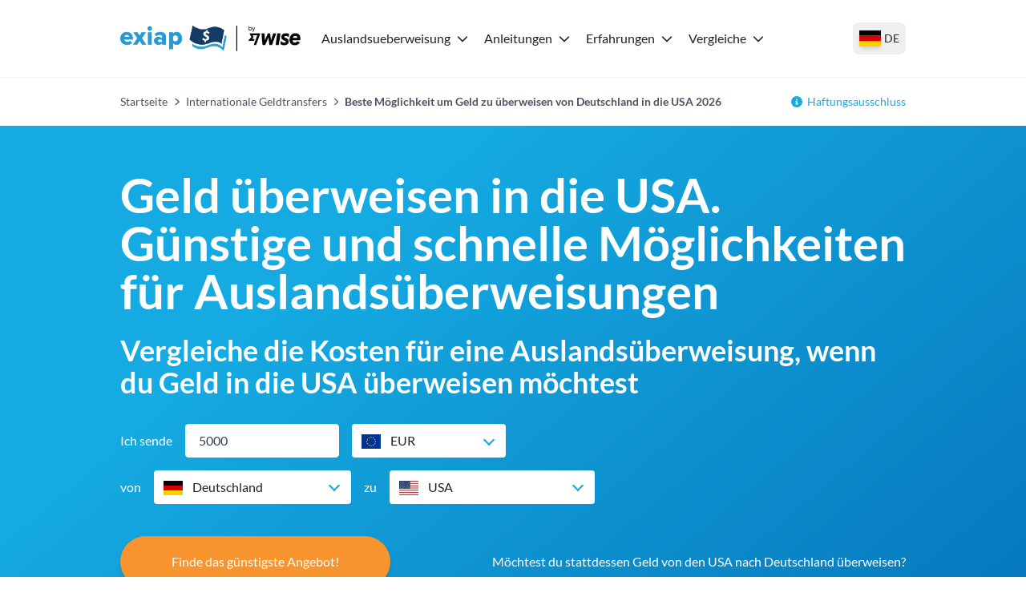

--- FILE ---
content_type: text/html; charset=utf-8
request_url: https://exiap.de/auslandsueberweisung/geld-senden-usa
body_size: 70550
content:
<!DOCTYPE html><html lang="de"><head><meta charSet="utf-8"/><link rel="preconnect" href="https://www.googletagmanager.com"/><link rel="dns-prefetch" href="https://www.googletagmanager.com"/><link rel="preconnect" href="https://exiap-uk-uploads.s3.eu-west-2.amazonaws.com"/><link rel="dns-prefetch" href="https://exiap-uk-uploads.s3.eu-west-2.amazonaws.com"/><meta name="viewport" content="width=device-width, initial-scale=1"/><script>window.addEventListener("CookiebotOnDialogInit", function() { if (Cookiebot.getDomainUrlParam("CookiebotScan") === "true") Cookiebot.setOutOfRegion(); });</script><script id="GTM-dataLayer" data-cookieconsent="ignore">
      window.dataLayer = window.dataLayer || [];
      function gtag() {
        dataLayer.push(arguments);
      }
      gtag("consent", "default", {
        ad_storage: "denied",
        analytics_storage: "denied",
        functionality_storage: "denied",
        personalization_storage: "denied",
        security_storage: "granted",
        wait_for_update: 2000,
      });
      gtag("set", "ads_data_redaction", true);
    
      </script><script id="GTM-tag" data-cookieconsent="ignore">
      (function(w,d,s,l,i){w[l]=w[l]||[];
        w[l].push({'gtm.start': new Date().getTime(),event:'gtm.js', });
        var f=d.getElementsByTagName(s)[0],j=d.createElement(s),dl=l!='dataLayer'?'&l='+l:'';
        j.async=true;j.src='https://www.googletagmanager.com/gtm.js?id='+i+dl+'&gtm_auth=&gtm_preview=&gtm_cookies_win=x';
        f.parentNode.insertBefore(j,f);
      })(window,document,'script','dataLayer','GTM-P888RJ8');</script><title>Beste Möglichkeit um Geld zu überweisen von Deutschland in die USA 2026 - Exiap</title><link rel="icon" type="image/x-icon" href="/favicon.png"/><link rel="shortcut icon" type="image/x-icon" href="/favicon.png"/><meta name="referrer" content="no-referrer-when-downgrade"/><meta name="robots" content="index, follow"/><link rel="canonical" href="https://exiap.de/auslandsueberweisung/geld-senden-usa"/><meta property="og:url" content="https://exiap.de/auslandsueberweisung/geld-senden-usa"/><meta property="og:site_name" content="Exiap"/><meta property="og:locale" content="de"/><meta property="og:title" content="Beste Möglichkeit um Geld zu überweisen von Deutschland in die USA 2026"/><meta property="twitter:title" content="Beste Möglichkeit um Geld zu überweisen von Deutschland in die USA 2026"/><meta name="description" content="Überweist du Geld in die USA von Deutschland? Erfahre, wie du eine Überweisung aufsetzt, inklusive der günstigsten und schnellsten Variante."/><meta property="og:description" content="Überweist du Geld in die USA von Deutschland? Erfahre, wie du eine Überweisung aufsetzt, inklusive der günstigsten und schnellsten Variante."/><meta property="twitter:description" content="Überweist du Geld in die USA von Deutschland? Erfahre, wie du eine Überweisung aufsetzt, inklusive der günstigsten und schnellsten Variante."/><meta property="og:image" content="https://exiap-uk-uploads.s3.eu-west-2.amazonaws.com/how_to_send_money_2x_293030b2ba.png"/><meta property="twitter:image" content="https://exiap-uk-uploads.s3.eu-west-2.amazonaws.com/how_to_send_money_2x_293030b2ba.png"/><script type="application/ld+json" data-cookieconsent="ignore">{"@context":"https://schema.org","@graph":[{"@type":"WebPage","@id":"https://exiap.de/auslandsueberweisung/geld-senden-usa#webpage","url":"https://exiap.de/auslandsueberweisung/geld-senden-usa","name":"Beste Möglichkeit um Geld zu überweisen von Deutschland in die USA 2026 - Exiap"},{"@type":"MoneyTransfer","@id":"https://exiap.de/auslandsueberweisung/geld-senden-usa#moneytransfer","url":"https://exiap.de/auslandsueberweisung/geld-senden-usa","name":"Beste Möglichkeit um Geld zu überweisen von Deutschland in die USA 2026 - Exiap","description":"Überweist du Geld in die USA von Deutschland? Erfahre, wie du eine Überweisung aufsetzt, inklusive der günstigsten und schnellsten Variante.","amount":{"@type":"MonetaryAmount","currency":"EUR","value":5000},"potentialAction":{"@type":"TransferAction","fromLocation":{"@type":"Country","name":"Deutschland"},"toLocation":{"@type":"Country","name":"USA"}},"agent":[{"@type":"Organization","name":"Wise","hasOfferCatalog":{"@type":"OfferCatalog","itemListElement":[{"@type":"FinancialProduct","description":"Money Transfer EUR-USD","feesAndCommissionsSpecification":"24.33 EUR"},{"@type":"ExchangeRateSpecification","currency":"USD","currentExchangeRate":{"@type":"UnitPriceSpecification","price":1.1964,"priceCurrency":"EUR"}}]}},{"@type":"Organization","name":"XE","hasOfferCatalog":{"@type":"OfferCatalog","itemListElement":[{"@type":"FinancialProduct","description":"Money Transfer EUR-USD","feesAndCommissionsSpecification":"29.13 EUR"},{"@type":"ExchangeRateSpecification","currency":"USD","currentExchangeRate":{"@type":"UnitPriceSpecification","price":1.1894701,"priceCurrency":"EUR"}}]}},{"@type":"Organization","name":"CurrencyFair","hasOfferCatalog":{"@type":"OfferCatalog","itemListElement":[{"@type":"FinancialProduct","description":"Money Transfer EUR-USD","feesAndCommissionsSpecification":"31.1 EUR"},{"@type":"ExchangeRateSpecification","currency":"USD","currentExchangeRate":{"@type":"UnitPriceSpecification","price":1.1898,"priceCurrency":"EUR"}}]}},{"@type":"Organization","name":"OFX","hasOfferCatalog":{"@type":"OfferCatalog","itemListElement":[{"@type":"FinancialProduct","description":"Money Transfer EUR-USD","feesAndCommissionsSpecification":"35.78 EUR"},{"@type":"ExchangeRateSpecification","currency":"USD","currentExchangeRate":{"@type":"UnitPriceSpecification","price":1.1879,"priceCurrency":"EUR"}}]}},{"@type":"Organization","name":"Currencies Direct","hasOfferCatalog":{"@type":"OfferCatalog","itemListElement":[{"@type":"FinancialProduct","description":"Money Transfer EUR-USD","feesAndCommissionsSpecification":"59.67 EUR"},{"@type":"ExchangeRateSpecification","currency":"USD","currentExchangeRate":{"@type":"UnitPriceSpecification","price":1.1822902,"priceCurrency":"EUR"}}]}}]},{"@type":"FAQPage","mainEntity":[{"@type":"Question","name":"Was ist die beste Wahl für Auslandsüberweisungen?","acceptedAnswer":{"@type":"Answer","text":"Es gibt nicht die eine beste Methode für Überweisungen in die USA. Es hängt ganz von deinen Prioritäten ab. Verschiedene Anbieter haben ein unterschiedliches Verhältnis von Kosten, Geschwindigkeit und Benutzerfreundlichkeit. Mit unserem Vergleichsrechner kannst du dir eine Reihe von Anbietern ansehen und so mühelos die beste Option für dich finden."}},{"@type":"Question","name":"Wie überweise ich Geld von Deutschland in die USA?","acceptedAnswer":{"@type":"Answer","text":"Du kannst Geld von Deutschland in die USA mit deiner Bank, einem spezialisierten Geldtransferdienstleister, einer E-Wallet oder in einer Filiale eines Anbieters überweisen. Jede Option hat Vor- und Nachteile. Welche für dich am besten geeignet ist, hängt individuell von deiner Überweisung und Bedürfnissen ab."}},{"@type":"Question","name":"Kann ich kostenlose internationale Geldüberweisungen von Deutschland in die USA senden?","acceptedAnswer":{"@type":"Answer","text":"Du kannst Geld nicht kostenlos in die USA von Deutschland schicken. Auslandsüberweisungen sind für die Anbieter mit Kosten verbunden, es gibt also immer irgendwo eine Gebühr, um sicherzustellen, dass das Unternehmen seine Kosten deckt und Gewinn macht. Viele Anbieter erschweren es jedoch, die Gebühren herauszufinden, etwa indem sie einen Aufschlag auf den Wechselkurs berechnen. So bewerben sie kostenlose Überweisungen, verdienen aber trotzdem jedes Mal etwas Geld."}},{"@type":"Question","name":"Wann ist der beste Zeitpunkt, um Geld von Deutschland in die USA zu überweisen?","acceptedAnswer":{"@type":"Answer","text":"Es gibt keinen offiziellen besten Zeitpunkt, um Geld von Deutschland in die USA zu überweisen. Es hängt von verschiedenen Faktoren ab, etwa wann du das Geld versenden möchtest oder der Empfänger es erhalten soll. Auch die Gebühren der Anbieter oder Banken spielen mit hinein."}},{"@type":"Question","name":"Wie berechne ich den Wechselkurs?","acceptedAnswer":{"@type":"Answer","text":"Ein Wechselkurs zeigt an, wie viel du bekommst, wenn du eine Währung verkaufst und eine andere kaufst. Es gibt allerdings keinen einheitlichen Wechselkurs. Vielmehr können Banken und Finanzdienstleister ihre eigenen Kurse festlegen, sogar mit zusätzlichen Gebühren.\n\nDer beste Kurs, den du als Maßstab nehmen kannst, ist der Devisenmittelkurs für dein Währungspaar. Diesen bekommst du über eine Googlesuche oder einen seriösen Wechselkursrechner. Zu diesem Kurs kaufen Banken und Zahlungsanbieter die Währung ein. Falls der Kurs eines Anbieters davon abweicht, beinhaltet er normalerweise einen Aufschlag - also eine zusätzliche Gebühr. Das kann die Kosten hochtreiben oder dazu führen, dass dein Empfänger weniger Geld bekommt als erwartet."}},{"@type":"Question","name":"Wie verschicke ich Geld in Echtzeit?","acceptedAnswer":{"@type":"Answer","text":"Überweisungen, die online zur Bargeldabholung oder zur Auszahlung auf mobile Geldbörsen getätigt werden, sind häufig sehr schnell verfügbar – wenn auch nicht in Echtzeit. Auch manche E-Wallets bieten Echtzeitzahlungen an. In beiden Fällen wirst du aber aufgrund der Geschwindigkeit mehr bezahlen."}}]},{"name":"Geld in die USA überweisen - Vergleich","@type":"ItemList","description":"Um dir bei der Suche nach dem besten Anbieter für eine Auslandsüberweisung in die USA zu helfen, haben wir [number of providers] Dienste verglichen und sie vom günstigsten zum teuersten aufgelistet. Dabei wurden sowohl Überweisungsgebühren als auch Wechselkurse berücksichtigt.","itemListElement":[{"item":{"name":"Geldtransferdienstleister verglichen","@type":"Thing","description":"5 services"},"@type":"ListItem","position":1},{"item":{"url":"https://wise.com/de/send-money/send-money-to-the-usa?utm_source=exiap-de&utm_medium=affiliate&utm_campaign=imt&utm_content=auslandsueberweisung%2Fgeld_senden_usa","name":"Aktuell am günstigsten","@type":"Thing","description":"Wise"},"@type":"ListItem","position":2},{"item":{"name":"Günstigste Gebühren","@type":"Thing","description":"€24.33 EUR"},"@type":"ListItem","position":3},{"item":{"url":"https://wise.com/de/send-money/send-money-to-the-usa?utm_source=exiap-de&utm_medium=affiliate&utm_campaign=imt&utm_content=auslandsueberweisung%2Fgeld_senden_usa","name":"Aktuell am schnellsten","@type":"Thing","description":"Wise"},"@type":"ListItem","position":4},{"item":{"name":"Schnellste Überweisungsdauer","@type":"Thing","description":"0-2 Tage"},"@type":"ListItem","position":5},{"item":{"url":"https://www.currenciesdirect.com/aff/v1/exiap-uk.php","name":"Aktuell beste Bewertungen","@type":"Thing","description":"Currencies Direct"},"@type":"ListItem","position":6},{"item":{"name":"Geldtransferdienstleister im Vergleich","@type":"Thing","description":"Wise, XE, CurrencyFair, OFX, Currencies Direct"},"@type":"ListItem","position":7}]},{"name":"Beste Möglichkeiten für eine Auslandsüberweisung in die USA","@type":"ItemList","itemListElement":[{"item":{"url":"https://wise.com/de/send-money/send-money-to-the-usa?utm_source=exiap-de&utm_medium=affiliate&utm_campaign=imt&utm_content=auslandsueberweisung%2Fgeld_senden_usa","name":"Am günstigsten","@type":"Thing","description":"Wise"},"@type":"ListItem","position":1},{"item":{"url":"https://wise.com/de/send-money/send-money-to-the-usa?utm_source=exiap-de&utm_medium=affiliate&utm_campaign=imt&utm_content=auslandsueberweisung%2Fgeld_senden_usa","name":"Bester Wechselkurs","@type":"Thing","description":"Wise"},"@type":"ListItem","position":2},{"item":{"url":"https://wise.com/de/send-money/send-money-to-the-usa?utm_source=exiap-de&utm_medium=affiliate&utm_campaign=imt&utm_content=auslandsueberweisung%2Fgeld_senden_usa","name":"Schnellster Anbieter","@type":"Thing","description":"Wise"},"@type":"ListItem","position":3},{"item":{"url":"https://www.currenciesdirect.com/aff/v1/exiap-uk.php","name":"Beste Bewertungen","@type":"Thing","description":"Currencies Direct"},"@type":"ListItem","position":4}]},{"name":"Was sind die besten Geldtransferanbieter für eine Überweisung von Deutschland in die USA?","@type":"ItemList","description":"Hier siehst du, wie die 5 Anbieter, die wir für eine Überweisung in die USA gefunden haben, in Bezug auf Reviews und durchschnittliche Bewertung abschneiden:","itemListElement":[{"@type":"ListItem","item":{"@type":"Thing","name":"Currencies Direct","url":"https://www.currenciesdirect.com/aff/v1/exiap-uk.php"},"position":1},{"@type":"ListItem","item":{"@type":"Thing","name":"CurrencyFair","url":"https://prf.hn/click/camref:1110l95AJ"},"position":2},{"@type":"ListItem","item":{"@type":"Thing","name":"XE","url":"https://xe-money-transfer.sjv.io/c/2840549/1277304/12610"},"position":3},{"@type":"ListItem","item":{"@type":"Thing","name":"Wise","url":"https://wise.com/de/send-money/send-money-to-the-usa?utm_source=exiap-de&utm_medium=affiliate&utm_campaign=imt&utm_content=auslandsueberweisung%2Fgeld_senden_usa"},"position":4},{"@type":"ListItem","item":{"@type":"Thing","name":"OFX","url":"https://www.ofx.com/p/exiap-germany/?pid=14226"},"position":5}]},{"name":"Was ist der beste Weg, um günstig Geld ins Ausland zu überweisen?","@type":"ItemList","description":"Oft behaupten Anbieter günstige Auslandsüberweisungen mit geringen oder gar keinen Gebühren anzubieten, doch in echt verstecken sie sich im Wechselkurs.","itemListElement":[{"@type":"ListItem","item":{"@type":"Thing","name":"Wise","description":"24.33 EUR","url":"https://wise.com/de/send-money/send-money-to-the-usa?utm_source=exiap-de&utm_medium=affiliate&utm_campaign=imt&utm_content=auslandsueberweisung%2Fgeld_senden_usa"},"position":1},{"@type":"ListItem","item":{"@type":"Thing","name":"XE","description":"29.13 EUR","url":"https://xe-money-transfer.sjv.io/c/2840549/1277304/12610"},"position":2},{"@type":"ListItem","item":{"@type":"Thing","name":"CurrencyFair","description":"31.1 EUR","url":"https://prf.hn/click/camref:1110l95AJ"},"position":3},{"@type":"ListItem","item":{"@type":"Thing","name":"OFX","description":"35.78 EUR","url":"https://www.ofx.com/p/exiap-germany/?pid=14226"},"position":4},{"@type":"ListItem","item":{"@type":"Thing","name":"Currencies Direct","description":"59.67 EUR","url":"https://www.currenciesdirect.com/aff/v1/exiap-uk.php"},"position":5}]},{"name":"Was ist der schnellste Weg, um Geld in die USA zu überweisen?","@type":"ItemList","description":"Üblicherweise ist das Geld überweisen in die USA mit einem Geldtransferdienstleister viel schneller als mit einer Bank, wo es 3 - 5 Arbeitstage dauern kann.","itemListElement":[{"@type":"ListItem","item":{"@type":"Thing","name":"Wise","description":"0-2 Tage","url":"https://wise.com/?utm_source=exiap-de&utm_medium=affiliate&utm_campaign=imt&utm_content="},"position":1},{"@type":"ListItem","item":{"@type":"Thing","name":"CurrencyFair","description":"1-3 Tage","url":"https://prf.hn/click/camref:1110l95AJ"},"position":2},{"@type":"ListItem","item":{"@type":"Thing","name":"OFX","description":"1-3 Tage","url":"https://www.ofx.com/p/exiap-germany/?pid=14226"},"position":3},{"@type":"ListItem","item":{"@type":"Thing","name":"Currencies Direct","description":"2 Tage","url":"https://www.currenciesdirect.com/aff/v1/exiap-uk.php"},"position":4},{"@type":"ListItem","item":{"@type":"Thing","name":"XE","description":"2-3 Tage","url":"https://xe-money-transfer.sjv.io/c/2840549/1277304/12610"},"position":5}]},{"name":"Wie kann ich Geld ins Ausland überweisen?","step":[{"name":"Überweisung in die USA","text":"Bei den meisten Banken kannst du online, in einer Filiale oder via Telefon Geld ins Ausland überweisen. Zahlungen in USD werden direkt in deiner gewählten Währung von deinem Bankkonto auf das lokale Bankkonto des Empfängers überwiesen.","@type":"HowToStep"},{"name":"Filialbesuch","text":"Mehrere spezialisierte Geldtransferdienstleister arbeiten mit großen Filial- und Agentennetzen, sodass du ein Ladengeschäft besuchen und deine USD Zahlung in bar vornehmen kannst, falls du das möchtest.","@type":"HowToStep"},{"name":"Geld online senden in die USA","text":"Wenn du deine Zahlung in EUR/USD lieber online oder mit dem Smartphone aufgeben möchtest, kannst du das Onlinebanking deiner Bank oder einen internationalen Zahlungsanbieter nutzen. Spezialisierte Anbieter haben häufig bessere Wechselkurse und geringere Gebühren als Banken.","@type":"HowToStep"},{"name":"Bargeldabholung","text":"Eine Zahlung zur Bargeldabholung zu senden ist oft der schnellste Weg, damit dein Empfänger das Geld erhält. In der Regel ist es auch die teuerste Option, da die Zahlung vorrangig behandelt wird und manchmal sogar sofort zur Verfügung steht.","@type":"HowToStep"}],"@type":"HowTo","@context":"https://schema.org"},{"name":"Wie kann ich Geld ins Ausland überweisen auf ein Konto in den USA","step":[{"name":"Ein Konto erstellen","text":"Erstelle ein Konto bei deinem gewünschten Dienstleister, indem du deine Kontaktdaten und einige grundlegende Informationen einträgst. Möglicherweise geht es der Einfachheit halber sogar mit Facebook oder Google.","@type":"HowToStep"},{"name":"Verifizieren","text":"Je nach Art der Zahlung musst du deinen Account unter Umständen verifizieren, indem du ein Bild deines Ausweisdokuments hochlädst. Dieser Schritt sorgt dafür, dass dein Geld sicher bleibt und ist außerdem oft gesetzlich vorgeschrieben.","@type":"HowToStep"},{"name":"Aufladen","text":"Füge deinem Konto Geld in Euro hinzu, entweder via Überweisung oder mittels Kartenzahlung.","@type":"HowToStep"},{"name":"Empfängerdaten hinzufügen und senden","text":"Sobald du bereit für die Zahlung bist, fügst du die persönlichen Daten und die Bankverbindung des Empfängers ein, überprüfst den Wechselkurs sowie die Gebühren für die Zahlung und bestätigst sie. Das war’s – dein Geld wird nun überwiesen und du kannst den Verlauf online oder in der App des Anbieters verfolgen.","@type":"HowToStep"}],"@type":"HowTo","@context":"https://schema.org","description":"Geld auf ein anderes Konto in den USA zu überweisen ist meistens die bequemste Option – sowohl für dich als auch für den Empfänger. Dein Empfänger muss nichts tun, um das Geld zu erhalten. Es landet einfach auf dem angegebenen Konto in der von dir gewählten Währung und kann problemlos ausgegeben oder abgehoben werden."},{"name":"Einzahlungsmethoden für deine Überweisung in die USA","@type":"ItemList","description":"Üblicherweise ist es am günstigsten, wenn sich der Transfer per Banküberweisung bezahlen lässt, weshalb wir diese Methode auch zum Vergleich der Anbieter auf Geldtransfer.org verwenden (wo möglich). Werfen wir einen Blick auf einige Zahlungsmöglichkeiten von Deutschland in die USA mit diesen Anbietern.","itemListElement":[{"@type":"ListItem","item":{"@type":"Thing","name":"Wise","description":"Banküberweisung, Karte (Debit oder Kredit), SWIFT, Online, Google Pay oder Apple Pay","url":"https://wise.com/de/send-money/send-money-to-the-usa?utm_source=exiap-de&utm_medium=affiliate&utm_campaign=imt&utm_content=auslandsueberweisung%2Fgeld_senden_usa"},"position":1},{"@type":"ListItem","item":{"@type":"Thing","name":"XE","description":"Online","url":"https://xe-money-transfer.sjv.io/c/2840549/1277304/12610"},"position":2},{"@type":"ListItem","item":{"@type":"Thing","name":"CurrencyFair","description":"Online","url":"https://prf.hn/click/camref:1110l95AJ"},"position":3},{"@type":"ListItem","item":{"@type":"Thing","name":"OFX","description":"Banküberweisung oder Direct Debit","url":"https://www.ofx.com/p/exiap-germany/?pid=14226"},"position":4},{"@type":"ListItem","item":{"@type":"Thing","name":"Currencies Direct","description":"Banküberweisung, Online oder Debitkarte","url":"https://www.currenciesdirect.com/aff/v1/exiap-uk.php"},"position":5}]},{"@type":"Review","itemReviewed":{"@type":"LocalBusiness","name":"Wise","description":"Wise (ehemals TransferWise) bietet transparente und günstige Gebühren und ist einfach zu nutzen. Wise genießt das Vertrauen von über 10 Millionen Kunden und bietet dir den gleichen Wechselkurs, den du auch auf Google findest. Du zahlst nur eine geringe und im Voraus angezeigte prozentuale Gebühr.\n\nMax: Kein Höchstbetrag\n\nMin: Kein Mindestbetrag\n\nEinzahlungsmöglichkeiten: Debit-/Kreditkarte (gebührenpflichtig) | Banküberweisung | Apple Pay\n\nEmpfangsmöglichkeiten: Bankkonto | Wise Wallet (keine Bargeldabholung möglich)\n\nSicherheit: Reguliert durch die Finanzinstitute der Länder, in denen Wise tätig ist – mehr erfahren\n\nSupport: Guter Online-Hilfebereich, Web-Chat, E-Mail- und Telefonsupport\n\nAngebote: Der angezeigte Wechselkurs wird garantiert, wenn das Geld in 24-48 Stunden eingezahlt wird\n\nSo kannst du Geld mit Wise überweisen:\n\nKlicke auf \"Zur Website\" und registriere dich in wenigen Minuten online. Es gibt auch noch schnellere Registrierungsoptionen per Facebook, Google oder Apple ID.\nErstelle deine Überweisung und gib die Bankdaten des Empfängers ein.\nBei einigen Währungen oder bei großen Überweisungsbeträgen könntest du gebeten werden, eine digitale Kopie deines Ausweisdokuments einzureichen.\nZahle das Geld für deine Überweisung ein.\n"},"author":{"@type":"Organization","name":"Exiap","url":"https://exiap.de"},"reviewRating":{"@type":"Rating","ratingValue":"4.3","bestRating":5,"worstRating":1},"datePublished":"2026-01-29","headline":"Wise von Deutschland in die USA","url":"","reviewBody":"Wise ermöglicht Überweisungen in die USA und zu über 80 anderen Zielen auf der ganzen Welt via App und Website. Du erhältst den Devisenmittelkurs bei Umrechnungen deiner Euros sowie schnelle Überweisungszeiten. Tatsächlich sind 50 % aller Überweisungen mit Wise in Echtzeit zugestellt* und 90 % in unter 24 Stunden beim Empfänger.","positiveNotes":"Devisenmittelkurs und geringe Gebühren ab 0.41%, Schnell Geld ins Ausland überweisen – sogar in Echtzeit, Überweise in 50+ Währungen in 80+ Länder","negativeNotes":"Keine Möglichkeit zur Bargeldein- und -auszahlung, Kein Filialnetz"},{"@type":"Review","itemReviewed":{"@type":"LocalBusiness","name":"XE","description":"Bekannte Marke. Über 20 Jahre Erfahrung. Sende über 60 Währungen in 170 Länder. Tolle Tools und mobile App. Wettbewerbsfähige Preisstruktur ohne offensichtliche Gebühren, aber trotzdem nicht immer die günstigste Option.\n\nMax: 1 Million US-Dollar\n\nMin: Kein Mindestbetrag\n\nEinzahlungsmöglichkeiten: Banküberweisung | Debit-/Kreditkarte (nur USA, Kanada, EU und Großbritannien)\n\nEmpfangsmöglichkeiten: Nur Bankkonto (keine Bargeldabholung möglich)\n\nSicherheit: Bei FINTRAC registriert und reguliert durch die Finanzinstitute der Länder, in denen XE tätig ist\n\nSupport: Der Service per E-Mail kann langsam sein und Telefonanrufe sind auf die Geschäftszeiten beschränkt\n\nAngebote: Für das Einladen von Freunden wird ein Geschenkgutschein angeboten\n\nSo kannst du Geld mit XE überweisen:\n\nKlicke auf \"Zur Website\" und registriere dich in wenigen Minuten online.\nIn einigen Fällen kannst du aus Sicherheitsgründen aufgefordert werden, einen Identitäts- und/oder Adressnachweis vorzulegen.\nBestätige die Details deiner Überweisung, die Empfängerdaten und die Art und Weise, wie du dein Geld einzahlen möchtest.\nZahle das Geld für deine Überweisung ein."},"author":{"@type":"Organization","name":"Exiap","url":"https://exiap.de"},"reviewRating":{"@type":"Rating","ratingValue":"4.4","bestRating":5,"worstRating":1},"datePublished":"2026-01-29","headline":"XE von Deutschland in die USA","url":"","reviewBody":"Du kannst mit XE online und via App Geld aus Deutschland in über 130 Länder senden. Überweisungszeiten sind abhängig von der Zahlungsmethode sowie dem Zielland und die Wechselkurse können einen geringeren Aufschlag als normale Banken enthalten.","positiveNotes":"Schicke Geld aus Deutschland zu einer Vielzahl an Ländern, Zahle für Überweisungen mit Banküberweisung oder Karte, XE ist ein vertrauenswürdiger Anbieter für Auslandsüberweisungen","negativeNotes":"Wechselkurse enthalten einen geringen Aufschlag, Gebühren und Überweisungsdauer hängen von Ziel und Zahlungsmethode ab"},{"@type":"Review","itemReviewed":{"@type":"LocalBusiness","name":"CurrencyFair","description":"Gegründet 2010. Erste Anbieter eines Peer-to-Peer-Marktplatzes. Es wurden bereits Überweisungen im Wert von mehr als 14 Milliarden US-Dollar zu wettbewerbsfähigen Tarifen und sicheren Transaktionen abgewickelt. In den USA leider nicht verfügbar.\n\nMin: 10 £\n\nEinzahlungsmöglichkeiten: Banküberweisung | Debitkarte (nur Europa)\n\nEmpfangsmöglichkeiten: Ausschließlich per Bankkonto (keine Option zur Barabholung)\n\nSicherheit: Reguliert durch die Australian Securities and Investment Commission (ASIC)\n\nSupport: Wird hauptsächlich per E-Mail oder Chatbot geboten\n\nAngebote: Neukunden erhalten die ersten 10 Überweisungen gratis\n\nWie du Geld mit CurrencyFair überweisen kannst:\n\nKlicke auf \"Zur Website\" und richte dein Konto ein.\nGib deine Überweisungsdaten ein und sende dein Geld an CurrencyFair.\nWähle dann aus, wie du dein Geld umtauschen möchtest – biete auf einen Kurs auf dem Peer-to-Peer-Marktplatz oder wähle den aktuell besten verfügbaren Kurs von CurrencyFair.\nSobald du deinen Kurs bestätigt hast, sendet CurrencyFair dein Geld zum vereinbarten Wechselkurs auf das gewünschte Bankkonto im Ausland."},"author":{"@type":"Organization","name":"Exiap","url":"https://exiap.de"},"reviewRating":{"@type":"Rating","ratingValue":"4.5","bestRating":5,"worstRating":1},"datePublished":"2026-01-29","headline":"CurrencyFair von Deutschland in die USA","url":"","reviewBody":"CurrencyFair kann ein günstiger Anbieter für Überweisungen ins Ausland sein, mit kurzer Überweisungsdauer auf vielen Routen. Es gibt eine geringe, fixe Gebühr pro Überweisung und du bekommst bessere Wechselkurse als bei einer Bank.","positiveNotes":"Überweise Geld in 20+ Währungen in 150+ Länder, Geringe Überweisungsgebühren, Viele Währungen können am selben Tag oder innerhalb eines Werktages zugestellt werden","negativeNotes":"Wechselkurs mit Aufschlag, Einzahlung in EUR nur via Banküberweisung, nicht per Karte"},{"@type":"Review","itemReviewed":{"@type":"LocalBusiness","name":"OFX","description":"Gegründet in 1998. Das größte australische Geldtransferunternehmen. Einfach zu verwendende Produkte mit sehr gutem Kundenservice. Wettbewerbsfähige Tarife insbesondere für größere Überweisungen.\n\nMax: Kein Höchstbetrag\n\nMin: 150 £\n\nEinzahlungsmöglichkeiten: Nur Banküberweisung (Debit-/Kreditkarten werden nicht akzeptiert)\n\nEmpfangsmöglichkeiten: Bankkonto | OFX-Wallet (keine Bargeldabholung möglich)\n\nSicherheit: Reguliert von über 55 Aufsichtsbehörden weltweit und notiert an der Australian Securities Exchange\n\nSupport: Globales Support-Team, das dir rund um die Uhr zur Verfügung steht\n\nAngebote: Unbegrenzte gebührenfreie Überweisungen – exklusives Exiap-Angebot\n\nSo kannst du Geld mit OFX überweisen:\n\nKlicke auf \"Zur Website\" und registriere dich in wenigen Minuten online.\nNachdem du ein Ausweisdokument für die Verifizierung bereitgestellt hast, wirst du von OFX benachrichtigt, sobald dein Konto bereit ist.\nBestätige nach der Verifizierung einfach die Details deiner Überweisung, deine persönlichen Daten und die Empfängerdaten.\nZahle das Geld für deine Überweisung ein.\n"},"author":{"@type":"Organization","name":"Exiap","url":"https://exiap.de"},"reviewRating":{"@type":"Rating","ratingValue":"4.3","bestRating":5,"worstRating":1},"datePublished":"2026-01-29","headline":"OFX von Deutschland in die USA","url":"","reviewBody":"OFX ist ein Währungsspezialist, der Privat- und Geschäftskunden schnelle Auslandsüberweisungen sowie Lösungen zum Management des Währungsrisikos anbietet. Überweisungen können mit OFX online oder in der App verschickt werden. Auch ein 24/7 Telefonservice steht zur Verfügung, wenn du lieber mit jemandem sprechen möchtest.","positiveNotes":"Tätige deine Zahlungen online, in der App oder via Telefon, Erhalte Zugang zu weiteren Dienstleistungen wie Lösungen zum Management des Währungsrisikos, Große Auswahl an unterstützten Ländern und Währungen","negativeNotes":"Einzahlungen nur via Banküberweisung und Lastschrift, Wechselkurs mit Aufschlag"},{"@type":"Review","itemReviewed":{"@type":"LocalBusiness","name":"Currencies Direct","description":"Gegründet 1996. Globale Niederlassungen. Preisgekrönter Service mit fachkundiger Beratung vor Ort. Toller Telefonservice, aber die Website ist etwas kompliziert. Außergewöhnlich gute Preise für größere Überweisungen und keine Überweisungsgebühren.\n\nMin: 100 £\n\nMax: 25.000 £ für Online-Überweisungen; größere Beträge müssen am Telefon in Auftrag gegeben werden\n\nEinzahlungsmöglichkeiten: Banküberweisung |  Debitkarte (Kreditkarten nicht akzeptiert)\n\nEmpfangsmöglichkeiten:  Bankkonto | Currencies Direct Wallet\n\nSicherheit: Registriert auf Bundesebene beim Financial Crimes Enforcement Network (FCEN)\n\nSupport: Sehr gute Unterstützung von einem dedizierten Kontoverwalter\n\nAngebote: Lade Freunde ein und erhalte dafür einen Geschenkgutschein\n\nWie du Geld mit Currency Direct überweisen kannst\n\nKlicke auf \"Zur Website\" und registriere dich online oder per Telefon in wenigen Minuten.\nDu musst eine Kopie eines Identitätsdokumentes wie einen Führerschein, Reisepass oder eine Nebenkostenabrechnung vorlegen.\nWenn du bereit bist, kannst du über die App oder telefonisch Geld überweisen.\nGebe dafür deine Überweisungsdaten, deine bevorzugte Empfangsmethode und die Empfängerdaten an.\nBezahle mit einer Debitkarte oder per Banküberweisung.\n"},"author":{"@type":"Organization","name":"Exiap","url":"https://exiap.de"},"reviewRating":{"@type":"Rating","ratingValue":"4.8","bestRating":5,"worstRating":1},"datePublished":"2026-01-29","headline":"Currencies Direct von Deutschland in die USA","url":"","reviewBody":"Currencies Direct kann eine gute Möglichkeit für internationale Überweisungen sein und bietet außerdem einen telefonischen Kundenservice, falls du lieber im Vorhinein mit jemandem sprechen möchtest. Currencies Direct hat außerdem einige zusätzliche Dienste, wie einen Kursalarm, mit dem du den Kurs vor einer Überweisung überprüfen kannst.","positiveNotes":"Keine Überweisungsgebühren, Setze Kursalarme, sodass du Geld zur richtigen Zeit überweisen kannst, Wickle deine Überweisung bei Bedarf via Telefon ab","negativeNotes":"Wechselkurs mit Aufschlag, Keine Bargeldauszahlung möglich"},{"name":"Was braucht man für eine Überweisung in die USA","@type":"ItemList","description":"Welche Details du für eine Auslandsüberweisung von Deutschland in die USA benötigst, kann je nach Anbieter und Überweisungsbetrag unterschiedlich sein. Als Minimum bei internationalen Geldüberweisungen wirst du üblicherweise gefragt nach:","itemListElement":[{"@type":"ListItem","item":{"@type":"Thing","name":"Routing-Nummer"}},{"@type":"ListItem","item":{"@type":"Thing","name":"Kontonummer"}},{"@type":"ListItem","item":{"@type":"Thing","name":"Adresse"}}]},{"name":"Wie überweise ich große Beträge in die USA","step":[{"name":"Erstelle einen Account","text":"Registriere ein neues Konto bei deinem gewünschten Anbieter.","@type":"HowToStep"},{"name":"Verifizieren","text":"Verifiziere dein Konto, indem du ein Bild deiner Ausweisdokumente hochlädst","@type":"HowToStep"},{"name":"Überweisungsdaten eintragen","text":"Überweisungsdaten eintragen, inklusive Betrag und Währung","@type":"HowToStep"},{"name":"Empfängerdaten eintragen","text":"Füge die persönlichen Daten und Bankverbindung des Empfängers ein","@type":"HowToStep"},{"name":"Überweise das Geld","text":"Tätige eine lokale Überweisung, stell das Geld mit deiner Karte bereit oder wähle eine andere Zahlungsmethode. Das Geld wird weitergeschickt, sobald es beim Anbieter eingetroffen ist.","@type":"HowToStep"}],"@type":"HowTo","@context":"https://schema.org","description":"Die Überweisung eines hohen Betrags funktioniert ähnlich wie jede andere Überweisung ins Ausland, aber der Anbieter kann zusätzliche Informationen zur Überprüfung der Zahlung verlangen. Du könntest z. B. aufgefordert werden, die Herkunft des Geldes nachzuweisen, um die lokalen und internationalen Finanzdienstleistungsgesetze einzuhalten."},{"name":"Sicher Geld überweisen von Deutschland in die USA","@type":"ItemList","description":"Wenn du nach den sichersten Möglichkeiten suchst, Geld in die USA von Deutschland zu überweisen, solltest du nach Anbietern Ausschau halten, die in der Europäischen Union registriert und lizenziert sind. Meistens sind es die lokalen Finanzbehörden des jeweiligen Landes, die den Anbietern die Lizenz erteilen, etwa die BaFin in Deutschland. Schauen wir uns einige Aufsichtsbehörden genauer an.","itemListElement":[{"item":{"url":"https://www.bafin.de/DE/Startseite/startseite_node.html","name":"BaFin (Bundesanstalt für Finanzdienstleistungsaufsicht) - hat ein Anbieter seinen Sitz in Deutschland und möchte Finanzgeschäfte durchführen, muss er sich von der BaFin die Lizenz dazu erteilen lassen.","@type":"Thing"},"@type":"ListItem","position":1},{"item":{"url":"https://www.centralbank.ie","name":"CBI (Central Bank of Ireland) - die Zentralbank Irlands ist die Aufsichtsbehörde in Irland und stellt unter anderem die Lizenz für das europäische Geschäft von OFX und CurrencyFair.","@type":"Thing"},"@type":"ListItem","position":2},{"item":{"url":"https://www.nbb.be/en","name":"NBB (National Bank of Belgium) - die belgische Nationalbank übersieht die Finanzgeschäfte von Belgien und gibt die jeweiligen Lizenzen aus. Sie ist unter anderem die Aufsichtsbehörde für Wise in Europa.","@type":"Thing"},"@type":"ListItem","position":3}]},{"name":"Geld von Kreditkarte überweisen","@type":"ItemList","description":"Hier ist eine praktische Liste von Anbietern, die Kartenzahlungen unterstützen","itemListElement":[{"@type":"ListItem","item":{"@type":"Thing","name":"Wise","description":"Banküberweisung, Karte (Debit oder Kredit), SWIFT, Online, Google Pay oder Apple Pay","url":"https://wise.com/de/send-money/send-money-to-the-usa?utm_source=exiap-de&utm_medium=affiliate&utm_campaign=imt&utm_content=auslandsueberweisung%2Fgeld_senden_usa"},"position":1},{"@type":"ListItem","item":{"@type":"Thing","name":"XE","description":"Online","url":"https://xe-money-transfer.sjv.io/c/2840549/1277304/12610"},"position":2},{"@type":"ListItem","item":{"@type":"Thing","name":"CurrencyFair","description":"Online","url":"https://prf.hn/click/camref:1110l95AJ"},"position":3},{"@type":"ListItem","item":{"@type":"Thing","name":"Currencies Direct","description":"Banküberweisung, Online oder Debitkarte","url":"https://www.currenciesdirect.com/aff/v1/exiap-uk.php"},"position":4}]}]}</script><script type="application/ld+json" data-cookieconsent="ignore">{"@context":"https://schema.org","@type":"BreadcrumbList","@id":"https://exiap.de#breadcrumb","itemListElement":[{"@type":"ListItem","position":1,"name":"Startseite","item":"https://exiap.de/"},{"@type":"ListItem","position":2,"name":"Internationale Geldtransfers","item":"https://exiap.de/auslandsueberweisung"},{"@type":"ListItem","position":3,"name":"Beste Möglichkeit um Geld zu überweisen von Deutschland in die USA 2026"}]}</script><meta name="next-head-count" content="27"/><link rel="preload" href="/_next/static/media/lato-v20-latin-regular.cc2c3b4a.woff2" as="font" type="font/woff2"/><link rel="preload" href="/_next/static/media/lato-v20-latin-700.10278b9b.woff2" as="font" type="font/woff2"/><link data-next-font="" rel="preconnect" href="/" crossorigin="anonymous"/><link rel="preload" href="/_next/static/css/641a7b41b543969c.css" as="style"/><link rel="stylesheet" href="/_next/static/css/641a7b41b543969c.css" data-n-g=""/><noscript data-n-css=""></noscript><script defer="" nomodule="" src="/_next/static/chunks/polyfills-42372ed130431b0a.js"></script><script defer="" src="/_next/static/chunks/552.9a64cdd6ede4343c.js"></script><script defer="" src="/_next/static/chunks/516.d4b083898d79a122.js"></script><script defer="" src="/_next/static/chunks/809.a1b9b239b338ea46.js"></script><script defer="" src="/_next/static/chunks/326.ab242fd2a26f7c47.js"></script><script defer="" src="/_next/static/chunks/146.716edd434d3b9a49.js"></script><script defer="" src="/_next/static/chunks/556.9faaae9eacd3e36b.js"></script><script defer="" src="/_next/static/chunks/320.6a9e700335a35c6f.js"></script><script defer="" src="/_next/static/chunks/380.938d3ca8c488c5a8.js"></script><script defer="" src="/_next/static/chunks/748.039187d7e803f38a.js"></script><script src="/_next/static/chunks/webpack-5e28b31eb1a82fa6.js" defer=""></script><script src="/_next/static/chunks/framework-97d94e38d2b990d3.js" defer=""></script><script src="/_next/static/chunks/main-4a3db683089eaa9f.js" defer=""></script><script src="/_next/static/chunks/pages/_app-8408c156b38161e4.js" defer=""></script><script src="/_next/static/chunks/c16184b3-d79eb2cf9e411a85.js" defer=""></script><script src="/_next/static/chunks/2cca2479-df5826483e07065a.js" defer=""></script><script src="/_next/static/chunks/370-5d7eefc9632374c0.js" defer=""></script><script src="/_next/static/chunks/400-a7027c07f4acb005.js" defer=""></script><script src="/_next/static/chunks/603-63cdd932dac604a9.js" defer=""></script><script src="/_next/static/chunks/466-7de67e30a5e00cb7.js" defer=""></script><script src="/_next/static/chunks/513-89b08e9863df845d.js" defer=""></script><script src="/_next/static/chunks/pages/%5B%5B...slug%5D%5D-4090d6c63964775c.js" defer=""></script><script src="/_next/static/0e2JEWjZKHmUAHmdLD6Ar/_buildManifest.js" defer=""></script><script src="/_next/static/0e2JEWjZKHmUAHmdLD6Ar/_ssgManifest.js" defer=""></script></head><body class="text-content"><div id="__next"><noscript>
      <iframe src="https://www.googletagmanager.com/ns.html?id=GTM-P888RJ8&gtm_auth=&gtm_preview=&gtm_cookies_win=x"
        height="0" width="0" style="display:none;visibility:hidden" id="tag-manager"></iframe></noscript><div class="template-page theme-exiap"><header><div class="flex items-center h-24 max-w-custom-container mx-auto"><div class="lg:hidden pl-6 pr-4"><button type="button" class="py-2 px-4flex justify-center items-center   w-auto transition ease-in duration-200 text-center text-base outline-none  w-12 h-12 rounded-full "><svg aria-hidden="true" focusable="false" data-prefix="fas" data-icon="bars" class="svg-inline--fa fa-bars fa-fw fa-2x " role="img" xmlns="http://www.w3.org/2000/svg" viewBox="0 0 448 512"><path fill="currentColor" d="M0 96C0 78.3 14.3 64 32 64l384 0c17.7 0 32 14.3 32 32s-14.3 32-32 32L32 128C14.3 128 0 113.7 0 96zM0 256c0-17.7 14.3-32 32-32l384 0c17.7 0 32 14.3 32 32s-14.3 32-32 32L32 288c-17.7 0-32-14.3-32-32zM448 416c0 17.7-14.3 32-32 32L32 448c-17.7 0-32-14.3-32-32s14.3-32 32-32l384 0c17.7 0 32 14.3 32 32z"></path></svg></button></div><div class="lg:pr-4 max-lg:pl-4"><a class="shrink-0 block" href="https://exiap.de/"><img height="36" width="227" src="[data-uri]" title="Exiap" alt="Exiap"/></a></div><nav class="z-50 fixed top-24 bottom-0 left-0 right-0 lg:top-auto lg:right-auto lg:left-auto lg:right-auto lg:static bg-white hidden lg:block overflow-x-hidden lg:overflow-x-visible overflow-y-auto lg:overflow-y-visible pb-8 lg:pb-0"><div class="flex items-baseline lg:space-x-3 flex-col lg:flex-row"><div class="relative block lg:inline-block w-full lg:w-auto text-left"><div class="flex-row flex content-center items-center justify-between"><a class="block grow w-full -mr-10 lg:mr-auto lg:w-auto hover:underline text-content pl-2 pr-2 py-2 w-dropdown  shrink-0 font-black lg:font-normal" id="nav-nav-dropdown-151" href="https://exiap.de/auslandsueberweisung">Auslandsueberweisung</a><span class="w-[14px] mr-4 lg:mr-0"><svg aria-hidden="true" focusable="false" data-prefix="fas" data-icon="chevron-down" class="svg-inline--fa fa-chevron-down  transition-transform duration-200" role="img" xmlns="http://www.w3.org/2000/svg" viewBox="0 0 512 512" width="14" color="rgb(var(--color-accent) / &lt;alpha-value&gt;)"><path fill="currentColor" d="M233.4 406.6c12.5 12.5 32.8 12.5 45.3 0l192-192c12.5-12.5 12.5-32.8 0-45.3s-32.8-12.5-45.3 0L256 338.7 86.6 169.4c-12.5-12.5-32.8-12.5-45.3 0s-12.5 32.8 0 45.3l192 192z"></path></svg></span></div><div class="bg-white lg:py-4 lg:origin-top-left lg:left-0 lg:shadow-lg invisible opacity-0  lg:absolute lg:w-72"><div class="lg:py-1 lg:w-64" role="menu" aria-orientation="vertical" aria-labelledby="nav-dropdown-151"><a class="block grow w-full -mr-10 lg:mr-auto lg:w-auto hover:underline text-content px-6 py-1   block" role="menuitem" href="https://exiap.de/auslandsueberweisung/geld-senden-schweden">🇸🇪 Geld nach Schweden überweisen</a><a class="block grow w-full -mr-10 lg:mr-auto lg:w-auto hover:underline text-content px-6 py-1   block" role="menuitem" href="https://exiap.de/auslandsueberweisung/geld-senden-norwegen">🇳🇴 Geld nach Norwegen überweisen</a><a class="block grow w-full -mr-10 lg:mr-auto lg:w-auto hover:underline text-content px-6 py-1   block" role="menuitem" href="https://exiap.de/auslandsueberweisung/geld-senden-usa">🇺🇲 Geld in die USA überweisen</a><a class="block grow w-full -mr-10 lg:mr-auto lg:w-auto hover:underline text-content px-6 py-1   block" role="menuitem" href="https://exiap.de/auslandsueberweisung/geld-senden-von-den-usa-nach-deutschland">🇺🇲 Geld aus den USA nach Deutschland überweisen</a><a class="block grow w-full -mr-10 lg:mr-auto lg:w-auto hover:underline text-content px-6 py-1   block" role="menuitem" href="https://exiap.de/auslandsueberweisung/geld-senden-thailand">🇹🇭 Geld nach Thailand überweisen</a><a class="block grow w-full -mr-10 lg:mr-auto lg:w-auto hover:underline text-content px-6 py-1   block" role="menuitem" href="https://exiap.de/auslandsueberweisung/geld-senden-kanada">🇨🇦 Geld nach Kanada überweisen</a><a class="block grow w-full -mr-10 lg:mr-auto lg:w-auto hover:underline text-content px-6 py-1   block" role="menuitem" href="https://exiap.de/auslandsueberweisung/geld-senden-von-kanada-nach-deutschland">🇨🇦 Geld von Kanada nach Deutschland überweisen</a><a class="block grow w-full -mr-10 lg:mr-auto lg:w-auto hover:underline text-content px-6 py-1   block" role="menuitem" href="https://exiap.de/auslandsueberweisung/geld-senden-grossbritannien">🇬🇧 Geld nach Großbritannien überweisen</a><a class="block grow w-full -mr-10 lg:mr-auto lg:w-auto hover:underline text-content px-6 py-1   block" role="menuitem" href="https://exiap.de/auslandsueberweisung/geld-senden-vereinigte-arabische-emirate">🇦🇪 Geld in die Vereinigten Arabischen Emirate überweisen</a><a class="block grow w-full -mr-10 lg:mr-auto lg:w-auto hover:underline text-content px-6 py-1  font-black block" role="menuitem" href="https://exiap.de/auslandsueberweisung">Alle vergleichen</a></div></div></div><div class="relative block lg:inline-block w-full lg:w-auto text-left"><div class="flex-row flex content-center items-center justify-between"><a class="block grow w-full -mr-10 lg:mr-auto lg:w-auto hover:underline text-content pl-2 pr-2 py-2 w-dropdown  shrink-0 font-black lg:font-normal" id="nav-nav-dropdown-260" href="https://exiap.de/anleitungen">Anleitungen</a><span class="w-[14px] mr-4 lg:mr-0"><svg aria-hidden="true" focusable="false" data-prefix="fas" data-icon="chevron-down" class="svg-inline--fa fa-chevron-down  transition-transform duration-200" role="img" xmlns="http://www.w3.org/2000/svg" viewBox="0 0 512 512" width="14" color="rgb(var(--color-accent) / &lt;alpha-value&gt;)"><path fill="currentColor" d="M233.4 406.6c12.5 12.5 32.8 12.5 45.3 0l192-192c12.5-12.5 12.5-32.8 0-45.3s-32.8-12.5-45.3 0L256 338.7 86.6 169.4c-12.5-12.5-32.8-12.5-45.3 0s-12.5 32.8 0 45.3l192 192z"></path></svg></span></div><div class="bg-white lg:py-4 lg:origin-top-left lg:left-0 lg:shadow-lg invisible opacity-0  lg:absolute lg:w-72"><div class="lg:py-1 lg:w-64" role="menu" aria-orientation="vertical" aria-labelledby="nav-dropdown-260"><a class="block grow w-full -mr-10 lg:mr-auto lg:w-auto hover:underline text-content px-6 py-1   block" role="menuitem" href="https://exiap.de/anleitungen/wise-gutschein">🤑 Wise Gutschein</a><a class="block grow w-full -mr-10 lg:mr-auto lg:w-auto hover:underline text-content px-6 py-1   block" role="menuitem" href="https://exiap.de/anleitungen/bankkonto-in-grossbritannien">🇬🇧 Bankkonto in Großbritannien eröffnen</a><a class="block grow w-full -mr-10 lg:mr-auto lg:w-auto hover:underline text-content px-6 py-1   block" role="menuitem" href="https://exiap.de/anleitungen/bankkonto-in-polen-eroeffnen">🇵🇱 Bankkonto in Polen eröffnen</a><a class="block grow w-full -mr-10 lg:mr-auto lg:w-auto hover:underline text-content px-6 py-1   block" role="menuitem" href="https://exiap.de/anleitungen/bankkonto-in-schweden">🇸🇪 Bankkonto in Schweden eröffnen</a><a class="block grow w-full -mr-10 lg:mr-auto lg:w-auto hover:underline text-content px-6 py-1   block" role="menuitem" href="https://exiap.de/anleitungen/bankkonto-in-singapur">🇸🇬 Bankkonto in Singapur eröffnen</a><a class="block grow w-full -mr-10 lg:mr-auto lg:w-auto hover:underline text-content px-6 py-1   block" role="menuitem" href="https://exiap.de/anleitungen/bestes-gbp-konto-deutschland">🇬🇧 Bestes GBP Konto – Vergleich</a><a class="block grow w-full -mr-10 lg:mr-auto lg:w-auto hover:underline text-content px-6 py-1   block" role="menuitem" href="https://exiap.de/anleitungen/verwende-wise-karte-im-ausland">💳 Wise Karte im Ausland verwenden</a><a class="block grow w-full -mr-10 lg:mr-auto lg:w-auto hover:underline text-content px-6 py-1   block" role="menuitem" href="https://exiap.de/anleitungen/fremdwaehrungskonto">💱 Bestes Fremdwährungskonto</a><a class="block grow w-full -mr-10 lg:mr-auto lg:w-auto hover:underline text-content px-6 py-1   block" role="menuitem" href="https://exiap.de/anleitungen/haus-in-danemark-kaufen">🇩🇰 Haus in Dänemark kaufen</a><a class="block grow w-full -mr-10 lg:mr-auto lg:w-auto hover:underline text-content px-6 py-1   block" role="menuitem" href="https://exiap.de/anleitungen/besten-internationalen-geldtransfer-apps">💱 Beste int. Geldtransfer-Apps</a></div></div></div><div class="relative block lg:inline-block w-full lg:w-auto text-left"><div class="flex-row flex content-center items-center justify-between"><a class="block grow w-full -mr-10 lg:mr-auto lg:w-auto hover:underline text-content pl-2 pr-2 py-2 w-dropdown  shrink-0 font-black lg:font-normal" id="nav-nav-dropdown-261" href="https://exiap.de/erfahrungen">Erfahrungen</a><span class="w-[14px] mr-4 lg:mr-0"><svg aria-hidden="true" focusable="false" data-prefix="fas" data-icon="chevron-down" class="svg-inline--fa fa-chevron-down  transition-transform duration-200" role="img" xmlns="http://www.w3.org/2000/svg" viewBox="0 0 512 512" width="14" color="rgb(var(--color-accent) / &lt;alpha-value&gt;)"><path fill="currentColor" d="M233.4 406.6c12.5 12.5 32.8 12.5 45.3 0l192-192c12.5-12.5 12.5-32.8 0-45.3s-32.8-12.5-45.3 0L256 338.7 86.6 169.4c-12.5-12.5-32.8-12.5-45.3 0s-12.5 32.8 0 45.3l192 192z"></path></svg></span></div><div class="bg-white lg:py-4 lg:origin-top-left lg:left-0 lg:shadow-lg invisible opacity-0  lg:absolute lg:w-72"><div class="lg:py-1 lg:w-64" role="menu" aria-orientation="vertical" aria-labelledby="nav-dropdown-261"><a class="block grow w-full -mr-10 lg:mr-auto lg:w-auto hover:underline text-content px-6 py-1   block" role="menuitem" href="https://exiap.de/erfahrungen/wise">Wise Review</a><a class="block grow w-full -mr-10 lg:mr-auto lg:w-auto hover:underline text-content px-6 py-1   block" role="menuitem" href="https://exiap.de/erfahrungen/wise-debitkarte">Wise Debitkarte Review</a><a class="block grow w-full -mr-10 lg:mr-auto lg:w-auto hover:underline text-content px-6 py-1   block" role="menuitem" href="https://exiap.de/erfahrungen/revolut">Revolut Review</a><a class="block grow w-full -mr-10 lg:mr-auto lg:w-auto hover:underline text-content px-6 py-1   block" role="menuitem" href="https://exiap.de/erfahrungen/paypal">PayPal-Gebühren</a><a class="block grow w-full -mr-10 lg:mr-auto lg:w-auto hover:underline text-content px-6 py-1   block" role="menuitem" href="https://exiap.de/erfahrungen/remitly">Remitly Review</a><a class="block grow w-full -mr-10 lg:mr-auto lg:w-auto hover:underline text-content px-6 py-1   block" role="menuitem" href="https://exiap.de/erfahrungen/paysend">Paysend Review</a><a class="block grow w-full -mr-10 lg:mr-auto lg:w-auto hover:underline text-content px-6 py-1   block" role="menuitem" href="https://exiap.de/erfahrungen/xe-money-transfer">XE Review</a><a class="block grow w-full -mr-10 lg:mr-auto lg:w-auto hover:underline text-content px-6 py-1   block" role="menuitem" href="https://exiap.de/erfahrungen/ofx">OFX Review</a><a class="block grow w-full -mr-10 lg:mr-auto lg:w-auto hover:underline text-content px-6 py-1   block" role="menuitem" href="https://exiap.de/erfahrungen/western-union">Western Union Review</a><a class="block grow w-full -mr-10 lg:mr-auto lg:w-auto hover:underline text-content px-6 py-1   block" role="menuitem" href="https://exiap.de/erfahrungen/currenciesdirect">Currencies Direct Review</a></div></div></div><div class="relative block lg:inline-block w-full lg:w-auto text-left"><div class="flex-row flex content-center items-center justify-between"><a class="block grow w-full -mr-10 lg:mr-auto lg:w-auto hover:underline text-content pl-2 pr-2 py-2 w-dropdown  shrink-0 font-black lg:font-normal" id="nav-nav-dropdown-262" href="https://exiap.de/vergleichen">Vergleiche</a><span class="w-[14px] mr-4 lg:mr-0"><svg aria-hidden="true" focusable="false" data-prefix="fas" data-icon="chevron-down" class="svg-inline--fa fa-chevron-down  transition-transform duration-200" role="img" xmlns="http://www.w3.org/2000/svg" viewBox="0 0 512 512" width="14" color="rgb(var(--color-accent) / &lt;alpha-value&gt;)"><path fill="currentColor" d="M233.4 406.6c12.5 12.5 32.8 12.5 45.3 0l192-192c12.5-12.5 12.5-32.8 0-45.3s-32.8-12.5-45.3 0L256 338.7 86.6 169.4c-12.5-12.5-32.8-12.5-45.3 0s-12.5 32.8 0 45.3l192 192z"></path></svg></span></div><div class="bg-white lg:py-4 lg:origin-top-left lg:left-0 lg:shadow-lg invisible opacity-0  lg:absolute lg:w-72"><div class="lg:py-1 lg:w-64" role="menu" aria-orientation="vertical" aria-labelledby="nav-dropdown-262"><a class="block grow w-full -mr-10 lg:mr-auto lg:w-auto hover:underline text-content px-6 py-1   block" role="menuitem" href="https://exiap.de/vergleichen/wise-vs-revolut">Wise vs. Revolut</a><a class="block grow w-full -mr-10 lg:mr-auto lg:w-auto hover:underline text-content px-6 py-1   block" role="menuitem" href="https://exiap.de/vergleichen/wise-karte-vs-revolut-karte">Wise Karte vs. Revolut Karte</a><a class="block grow w-full -mr-10 lg:mr-auto lg:w-auto hover:underline text-content px-6 py-1   block" role="menuitem" href="https://exiap.de/vergleichen/wise-vs-paypal">Wise vs. PayPal</a><a class="block grow w-full -mr-10 lg:mr-auto lg:w-auto hover:underline text-content px-6 py-1   block" role="menuitem" href="https://exiap.de/vergleichen/wise-vs-bank-auslandsueberweisung">Wise vs. Banküberweisung</a><a class="block grow w-full -mr-10 lg:mr-auto lg:w-auto hover:underline text-content px-6 py-1   block" role="menuitem" href="https://exiap.de/vergleichen/wise-business-vs-persoenliches-konto">Wise Business vs. Persönlich</a></div></div></div></div></nav><div class="pl-4 lg:pl-2 pr-0 mr-4 lg:mr-0 ml-auto"><button type="button" class="h-10 flex items-center px-2 hover:bg-gray-100 rounded-lg transition-colors" aria-label="Land auswählen"><span class="link-flag flag-icon-de h-[20px] w-[27px] shadow-md"></span><span class="text-sm font-medium hidden sm:inline ml-1">DE</span></button></div></div></header><section class="w-full mx-auto text-left
        bg-transparent
        px-0
        py-0
        
        border-t border-gray-100"><div class="max-w-custom-container mx-auto px-0"><div class="flex flex-col sm:flex-row justify-between py-3 sm:py-5 text-sm px-4 lg:px-0"><nav aria-label="breadcrumbs"><span class="last:font-bold text-gray-600"><a class="text-gray-600" href="https://exiap.de/">Startseite</a><span class="px-2"><svg aria-hidden="true" focusable="false" data-prefix="fas" data-icon="chevron-right" class="svg-inline--fa fa-chevron-right fa-xs " role="img" xmlns="http://www.w3.org/2000/svg" viewBox="0 0 320 512"><path fill="currentColor" d="M310.6 233.4c12.5 12.5 12.5 32.8 0 45.3l-192 192c-12.5 12.5-32.8 12.5-45.3 0s-12.5-32.8 0-45.3L242.7 256 73.4 86.6c-12.5-12.5-12.5-32.8 0-45.3s32.8-12.5 45.3 0l192 192z"></path></svg></span></span><span class="last:font-bold text-gray-600"><a class="text-gray-600" href="https://exiap.de/auslandsueberweisung">Internationale Geldtransfers</a><span class="px-2"><svg aria-hidden="true" focusable="false" data-prefix="fas" data-icon="chevron-right" class="svg-inline--fa fa-chevron-right fa-xs " role="img" xmlns="http://www.w3.org/2000/svg" viewBox="0 0 320 512"><path fill="currentColor" d="M310.6 233.4c12.5 12.5 12.5 32.8 0 45.3l-192 192c-12.5 12.5-32.8 12.5-45.3 0s-12.5-32.8 0-45.3L242.7 256 73.4 86.6c-12.5-12.5-12.5-32.8 0-45.3s32.8-12.5 45.3 0l192 192z"></path></svg></span></span><span class="last:font-bold text-gray-600">Beste Möglichkeit um Geld zu überweisen von Deutschland in die USA 2026</span></nav><div class="relative flex-shrink-0 mt-2 sm:mt-0 ml-auto max-sm:text-right"><svg aria-hidden="true" focusable="false" data-prefix="fas" data-icon="circle-info" class="svg-inline--fa fa-circle-info text-accent mr-1.5" role="img" xmlns="http://www.w3.org/2000/svg" viewBox="0 0 512 512"><path fill="currentColor" d="M256 512A256 256 0 1 0 256 0a256 256 0 1 0 0 512zM216 336l24 0 0-64-24 0c-13.3 0-24-10.7-24-24s10.7-24 24-24l48 0c13.3 0 24 10.7 24 24l0 88 8 0c13.3 0 24 10.7 24 24s-10.7 24-24 24l-80 0c-13.3 0-24-10.7-24-24s10.7-24 24-24zm40-208a32 32 0 1 1 0 64 32 32 0 1 1 0-64z"></path></svg><a href="#disclaimers">Haftungsausschluss</a></div></div></div></section><div class="page-content "><div class="main-content"><div class="content-widgets"><div class="c-compare-rates-fees relative variant-table-layout form-layout-form"><section id="compare-form" class="w-full mx-auto text-left
        bg-blue-gradient
        px-4 sm:px-6
        py-9 md:py-14
        
        "><div class="max-w-custom-container mx-auto " style="color:#ffffff"><h1 id="geld-überweisen-in-die-usa-günstige-und-schnelle-möglichkeiten-für-auslandsüberweisungen" class="mb-6">Geld überweisen in die USA. Günstige und schnelle Möglichkeiten für Auslandsüberweisungen</h1><h2 id="vergleiche-die-kosten-für-eine-auslandsüberweisung,-wenn-du-geld-in-die-usa-überweisen-möchtest" class="mb-8">Vergleiche die Kosten für eine Auslandsüberweisung, wenn du Geld in die USA überweisen möchtest</h2><div class=""><div class="flex flex-row items-center mb-4 flex-wrap sm:flex-nowrap"><div class="w-full mb-2 sm:mb-0 sm:w-auto sm:mr-4">Ich sende</div><div class="w-[48%] sm:w-48 mr-[4%] sm:mr-4"><div class=" relative "><input class=" rounded flex-1 appearance-none border w-full bg-white placeholder-gray-400 shadow-sm focus:outline-none focus:ring-2 focus:ring-brand focus:border-transparent border-white text-gray-700 py-2 px-4 text-base" type="text" value="5000"/></div></div><div class="w-[48%] sm:w-48"><div class="c-dropdown-select-container " tabindex="0" role="combobox" aria-haspopup="listbox" aria-expanded="false" aria-controls="dropdown-list"><div class="c-dropdown-select-control " aria-label="Deutschland"><div class="c-dropdown-select-value"><span class="mr-3 link-flag flag-icon-eu"></span><span>EUR</span></div><span class="c-dropdown-select-caret "></span></div></div></div></div><div class="flex flex-row items-center"><div class="w-[48%] sm:w-72 mr-[4%] sm:mr-4 flex flex-col sm:flex-row sm:items-center"><div class="mr-4 mb-2 sm:mb-0">von</div><div class="w-full"><div class="c-dropdown-select-container " tabindex="0" role="combobox" aria-haspopup="listbox" aria-expanded="false" aria-controls="dropdown-list"><div class="c-dropdown-select-control " aria-label="Deutschland"><div class="c-dropdown-select-value"><span class="mr-3 link-flag shrink-0 flag-icon-de"></span><span>Deutschland</span></div><span class="c-dropdown-select-caret "></span></div></div></div></div><div class="w-[48%] sm:w-72 flex flex-col sm:flex-row sm:items-center"><div class="mr-4 mb-2 sm:mb-0">zu</div><div class="w-full"><div class="c-dropdown-select-container " tabindex="0" role="combobox" aria-haspopup="listbox" aria-expanded="false" aria-controls="dropdown-list"><div class="c-dropdown-select-control " aria-label="USA"><div class="c-dropdown-select-value"><span class="mr-3 link-flag shrink-0 flag-icon-us"></span><span>USA</span></div><span class="c-dropdown-select-caret "></span></div></div></div></div></div><div class="mt-10 flex flex-col lg:flex-row justify-center lg:justify-between items-center"><button tabindex="0" type="button" class="py-5 px-16  bg-brand hover:bg-brand-dark focus:bg-brand-dark text-white transition ease-in duration-200 text-center text-base shadow-md outline-none min-h-10  rounded-full w-auto ">Finde das günstigste Angebot!</button><a class="text-center text-sm lg:text-base mt-7 lg:mt-0" style="color:#ffffff" href="https://exiap.de/auslandsueberweisung/geld-senden-von-den-usa-nach-deutschland">Möchtest du stattdessen Geld von den USA nach Deutschland überweisen?</a></div></div></div></section><section id="compare-transfer-rates" class="max-w-custom-container-wider mx-auto text-left
        bg-white
        px-3
        
        
        "><div class="w-full mx-auto "><div class="c-results"><div class="c-results__head"><div>Anbieter</div><div>Trustpilot</div><div>Überweisungsdauer</div><div>Gesamtkosten</div><div class="c-results__head-hint">Erhaltener Betrag<!-- --> <span>bei einer Überweisung von 5,000 €</span></div><div>Weiter zum Anbieter</div></div><div class="c-results__row c-results__row-featured"><div class="c-results__provider"><div class="c-results__best-deal"><div>Das beste Angebot</div></div><a href="https://wise.com/de/send-money/send-money-to-the-usa?utm_source=exiap-de&amp;utm_medium=affiliate&amp;utm_campaign=imt&amp;utm_content=auslandsueberweisung%2Fgeld_senden_usa&amp;sourceAmount=5000&amp;sourceCurrency=EUR&amp;targetCurrency=USD" target="_blank" rel="nofollow sponsored noopener"><img alt="Wise" loading="lazy" width="220.83333333333334" height="50" decoding="async" data-nimg="1" class="c-results__provider-logo" style="color:transparent" src="https://exiap-uk-uploads.s3.eu-west-2.amazonaws.com/wise_logo_e71a7cc2e1.svg"/></a><div class="c-results__collected c-results__collected--desktop"><span class="font-bold inline-block mr-[2px]"></span> <!-- -->vor 1 Min.</div></div><div class="c-results__trustpilot"><div class="text-left"><a href="https://www.trustpilot.com/review/wise.com" target="_blank" rel="nofollow noopener" class="block text-content-light"><span class="mb-0 block">278,817 Bewertungen</span><span class="relative inline-block bg-gray-300 h-[24px]"><span class="bg-[#23AB79] absolute h-[24px] inline-block" style="width:86%"></span><span class="z-20 h-[24px] inline-block"><span style="box-sizing:border-box;display:inline-block;overflow:hidden;width:125px;height:24px;background:none;opacity:1;border:0;margin:0;padding:0;position:relative"><img src="[data-uri]" decoding="async" data-nimg="fixed" style="position:absolute;top:0;left:0;bottom:0;right:0;box-sizing:border-box;padding:0;border:none;margin:auto;display:block;width:0;height:0;min-width:100%;max-width:100%;min-height:100%;max-height:100%"/><noscript><img loading="lazy" decoding="async" data-nimg="fixed" style="position:absolute;top:0;left:0;bottom:0;right:0;box-sizing:border-box;padding:0;border:none;margin:auto;display:block;width:0;height:0;min-width:100%;max-width:100%;min-height:100%;max-height:100%" srcSet="/_next/image?url=%2Fimages%2Ftrustpilot-stars.png&amp;w=128&amp;q=75 1x, /_next/image?url=%2Fimages%2Ftrustpilot-stars.png&amp;w=256&amp;q=75 2x" src="/_next/image?url=%2Fimages%2Ftrustpilot-stars.png&amp;w=256&amp;q=75"/></noscript></span></span></span><span class="inline-block ml-2 align-top">4.3</span><span class="block"><span style="box-sizing:border-box;display:inline-block;overflow:hidden;width:62px;height:15px;background:none;opacity:1;border:0;margin:0;padding:0;position:relative"><img src="[data-uri]" decoding="async" data-nimg="fixed" style="position:absolute;top:0;left:0;bottom:0;right:0;box-sizing:border-box;padding:0;border:none;margin:auto;display:block;width:0;height:0;min-width:100%;max-width:100%;min-height:100%;max-height:100%"/><noscript><img loading="lazy" decoding="async" data-nimg="fixed" style="position:absolute;top:0;left:0;bottom:0;right:0;box-sizing:border-box;padding:0;border:none;margin:auto;display:block;width:0;height:0;min-width:100%;max-width:100%;min-height:100%;max-height:100%" srcSet="/_next/image?url=%2Fimages%2Ftrustpilot-logo.png&amp;w=64&amp;q=75 1x, /_next/image?url=%2Fimages%2Ftrustpilot-logo.png&amp;w=128&amp;q=75 2x" src="/_next/image?url=%2Fimages%2Ftrustpilot-logo.png&amp;w=128&amp;q=75"/></noscript></span></span></a></div></div><div class="c-results__speed" data-label="Überweisungsdauer"><span class="c-results__value">0-2</span><span class="c-results__hint">Tage</span></div><div class="c-results__total" data-label="Gesamtkosten"><span class="c-results__value">€ 24.33</span><span class="c-results__hint">EUR</span><span class="c-results__more">mehr anzeigen<!-- --> <svg aria-hidden="true" focusable="false" data-prefix="fas" data-icon="chevron-down" class="svg-inline--fa fa-chevron-down " role="img" xmlns="http://www.w3.org/2000/svg" viewBox="0 0 512 512"><path fill="currentColor" d="M233.4 406.6c12.5 12.5 32.8 12.5 45.3 0l192-192c12.5-12.5 12.5-32.8 0-45.3s-32.8-12.5-45.3 0L256 338.7 86.6 169.4c-12.5-12.5-32.8-12.5-45.3 0s-12.5 32.8 0 45.3l192 192z"></path></svg></span></div><div class="c-results__breakdown hidden"><div class="c-breakdown"><div><p class="font-bold underline">Kostenaufschlüsselung für Wise</p><p>Die Überweisungsgebühr von Wise beträgt 24.33 € und der vom Anbieter verwendete Wechselkurs ist 1.1964.<!-- --> <!-- -->Wise verwendet den Devisenmittelkurs – es fallen also keine zusätzlichen Kosten an.</p><p>Die Gesamtkosten für diese Transaktion sind: die Überweisungsgebühr von 24.33 € + die Wechselkursgebühr von 0.00 € (Wise nutzt den Devisenmittelkurs) = 24.33 €.</p><p>Das macht Wise zum günstigsten Anbieter in der Tabelle für eine Überweisung von 5,000.00 € zu USD.</p></div><div><ul class="c-breakdown__list"><li class="c-breakdown__primary"><span>Betrag, den du überweist (einschließlich Gebühren)</span><span></span><span>€5,000.00</span></li><li class="c-breakdown__secondary"><span>Überweisungsgebühr</span><span></span><span>€24.33</span></li><li class="c-breakdown__secondary"><span>Wechselkurs von Wise</span><span></span><span>1.1964</span></li><li class="c-breakdown__good"><span>Identisch zum Devisenmittelkurs von 1.1964</span></li><li class="c-breakdown__secondary"><span>Im Wechselkurs versteckte Gebühr</span><span></span><span>€0.00</span></li><li class="c-breakdown__primary"><span>Gesamtkosten</span><span></span><span>€24.33</span></li><li class="c-breakdown__primary"><span>Erhaltener Betrag</span><span></span><span>$5,952.89</span></li></ul></div></div></div><div class="c-results__payout" data-label="Erhaltener Betrag"><span class="c-results__value">$5,952.89</span><span class="c-results__hint">USD</span></div><div class="c-results__collected c-results__collected--mobile"><span class="font-bold inline-block mr-[2px]"></span> <!-- -->vor 1 Min.</div><div class="c-results__cta"><a target="_blank" rel="nofollow sponsored noopener" class="bg-brand hover:bg-brand-dark focus:bg-brand-dark text-white transition ease-in duration-200 text-center shadow-md outline-none inline-block
       rounded-full w-auto min-w-[150px] max-w-[170px] px-2 py-3 break-words" href="https://wise.com/de/send-money/send-money-to-the-usa?utm_source=exiap-de&amp;utm_medium=affiliate&amp;utm_campaign=imt&amp;utm_content=auslandsueberweisung%2Fgeld_senden_usa&amp;sourceAmount=5000&amp;sourceCurrency=EUR&amp;targetCurrency=USD">Zur Website</a></div></div><div class="c-results__row"><div class="c-results__provider"><a href="https://xe-money-transfer.sjv.io/c/2840549/1277304/12610" target="_blank" rel="nofollow sponsored noopener"><img alt="XE" loading="lazy" width="62.5" height="50" decoding="async" data-nimg="1" class="c-results__provider-logo" style="color:transparent" srcSet="/_next/image?url=https%3A%2F%2Fexiap-uk-uploads.s3.eu-west-2.amazonaws.com%2FXe_Logo_dcf8352d30.png&amp;w=64&amp;q=75 1x, /_next/image?url=https%3A%2F%2Fexiap-uk-uploads.s3.eu-west-2.amazonaws.com%2FXe_Logo_dcf8352d30.png&amp;w=128&amp;q=75 2x" src="/_next/image?url=https%3A%2F%2Fexiap-uk-uploads.s3.eu-west-2.amazonaws.com%2FXe_Logo_dcf8352d30.png&amp;w=128&amp;q=75"/></a><div class="c-results__collected c-results__collected--desktop"><span class="font-bold inline-block mr-[2px]"></span> <!-- -->vor 1 Min.</div></div><div class="c-results__trustpilot"><div class="text-left"><a href="https://www.trustpilot.com/review/xe.com" target="_blank" rel="nofollow noopener" class="block text-content-light"><span class="mb-0 block">82,779 Bewertungen</span><span class="relative inline-block bg-gray-300 h-[24px]"><span class="bg-[#23AB79] absolute h-[24px] inline-block" style="width:88.00000000000001%"></span><span class="z-20 h-[24px] inline-block"><span style="box-sizing:border-box;display:inline-block;overflow:hidden;width:125px;height:24px;background:none;opacity:1;border:0;margin:0;padding:0;position:relative"><img src="[data-uri]" decoding="async" data-nimg="fixed" style="position:absolute;top:0;left:0;bottom:0;right:0;box-sizing:border-box;padding:0;border:none;margin:auto;display:block;width:0;height:0;min-width:100%;max-width:100%;min-height:100%;max-height:100%"/><noscript><img loading="lazy" decoding="async" data-nimg="fixed" style="position:absolute;top:0;left:0;bottom:0;right:0;box-sizing:border-box;padding:0;border:none;margin:auto;display:block;width:0;height:0;min-width:100%;max-width:100%;min-height:100%;max-height:100%" srcSet="/_next/image?url=%2Fimages%2Ftrustpilot-stars.png&amp;w=128&amp;q=75 1x, /_next/image?url=%2Fimages%2Ftrustpilot-stars.png&amp;w=256&amp;q=75 2x" src="/_next/image?url=%2Fimages%2Ftrustpilot-stars.png&amp;w=256&amp;q=75"/></noscript></span></span></span><span class="inline-block ml-2 align-top">4.4</span><span class="block"><span style="box-sizing:border-box;display:inline-block;overflow:hidden;width:62px;height:15px;background:none;opacity:1;border:0;margin:0;padding:0;position:relative"><img src="[data-uri]" decoding="async" data-nimg="fixed" style="position:absolute;top:0;left:0;bottom:0;right:0;box-sizing:border-box;padding:0;border:none;margin:auto;display:block;width:0;height:0;min-width:100%;max-width:100%;min-height:100%;max-height:100%"/><noscript><img loading="lazy" decoding="async" data-nimg="fixed" style="position:absolute;top:0;left:0;bottom:0;right:0;box-sizing:border-box;padding:0;border:none;margin:auto;display:block;width:0;height:0;min-width:100%;max-width:100%;min-height:100%;max-height:100%" srcSet="/_next/image?url=%2Fimages%2Ftrustpilot-logo.png&amp;w=64&amp;q=75 1x, /_next/image?url=%2Fimages%2Ftrustpilot-logo.png&amp;w=128&amp;q=75 2x" src="/_next/image?url=%2Fimages%2Ftrustpilot-logo.png&amp;w=128&amp;q=75"/></noscript></span></span></a></div></div><div class="c-results__speed" data-label="Überweisungsdauer"><span class="c-results__value">2-3</span><span class="c-results__hint">Tage</span></div><div class="c-results__total" data-label="Gesamtkosten"><span class="c-results__value">€ 29.13</span><span class="c-results__hint">EUR</span><span class="c-results__more">mehr anzeigen<!-- --> <svg aria-hidden="true" focusable="false" data-prefix="fas" data-icon="chevron-down" class="svg-inline--fa fa-chevron-down " role="img" xmlns="http://www.w3.org/2000/svg" viewBox="0 0 512 512"><path fill="currentColor" d="M233.4 406.6c12.5 12.5 32.8 12.5 45.3 0l192-192c12.5-12.5 12.5-32.8 0-45.3s-32.8-12.5-45.3 0L256 338.7 86.6 169.4c-12.5-12.5-32.8-12.5-45.3 0s-12.5 32.8 0 45.3l192 192z"></path></svg></span></div><div class="c-results__breakdown hidden"><div class="c-breakdown"><div><p class="font-bold underline">Kostenaufschlüsselung für XE</p><p>Die Überweisungsgebühr von XE beträgt 0.00 € und der vom Anbieter verwendete Wechselkurs ist 1.1895.<!-- --> <!-- -->Der Kurs liegt unter dem Devisenmittelkurs von 1.1964, wodurch dir Kosten in der Höhe von 29.13 € entstehen.</p><p>Die Gesamtkosten für diese Transaktion sind: die Überweisungsgebühr von 0.00 € + die Wechselkursgebühr von 29.13 € = 29.13 €</p><p>Das macht XE zum zweitgünstigsten Anbieter in der Tabelle für eine Überweisung von 5,000.00 € zu USD.</p></div><div><ul class="c-breakdown__list"><li class="c-breakdown__primary"><span>Betrag, den du überweist (einschließlich Gebühren)</span><span></span><span>€5,000.00</span></li><li class="c-breakdown__secondary"><span>Überweisungsgebühr</span><span></span><span>€0.00</span></li><li class="c-breakdown__secondary"><span>Wechselkurs von XE</span><span></span><span>1.1895</span></li><li class="c-breakdown__bad"><span>0.58% niedriger als der Devisenmittelkurs von 1.1964</span></li><li class="c-breakdown__secondary"><span>Im Wechselkurs versteckte Gebühr</span><span></span><span>€29.13</span></li><li class="c-breakdown__primary"><span>Gesamtkosten</span><span></span><span>€29.13</span></li><li class="c-breakdown__primary"><span>Erhaltener Betrag</span><span></span><span>$5,947.35</span></li></ul></div></div></div><div class="c-results__payout" data-label="Erhaltener Betrag"><span class="c-results__value">$5,947.35</span><span class="c-results__hint">USD</span></div><div class="c-results__collected c-results__collected--mobile"><span class="font-bold inline-block mr-[2px]"></span> <!-- -->vor 1 Min.</div><div class="c-results__cta"><a target="_blank" rel="nofollow sponsored noopener" class="bg-brand hover:bg-brand-dark focus:bg-brand-dark text-white transition ease-in duration-200 text-center shadow-md outline-none inline-block
       rounded-full w-auto min-w-[150px] max-w-[170px] px-2 py-3 break-words" href="https://xe-money-transfer.sjv.io/c/2840549/1277304/12610">Zur Website</a></div></div><div class="c-results__row"><div class="c-results__provider"><a href="https://prf.hn/click/camref:1110l95AJ" target="_blank" rel="nofollow sponsored noopener"><img alt="CurrencyFair" loading="lazy" width="150" height="50" decoding="async" data-nimg="1" class="c-results__provider-logo" style="color:transparent" srcSet="/_next/image?url=https%3A%2F%2Fexiap-uk-uploads.s3.eu-west-2.amazonaws.com%2FCurrencyfair_916401c398.png&amp;w=256&amp;q=75 1x, /_next/image?url=https%3A%2F%2Fexiap-uk-uploads.s3.eu-west-2.amazonaws.com%2FCurrencyfair_916401c398.png&amp;w=384&amp;q=75 2x" src="/_next/image?url=https%3A%2F%2Fexiap-uk-uploads.s3.eu-west-2.amazonaws.com%2FCurrencyfair_916401c398.png&amp;w=384&amp;q=75"/></a><div class="c-results__collected c-results__collected--desktop"><span class="font-bold inline-block mr-[2px]"></span> <!-- -->vor 1 Min.</div></div><div class="c-results__trustpilot"><div class="text-left"><a href="https://www.trustpilot.com/review/currencyfair.com" target="_blank" rel="nofollow noopener" class="block text-content-light"><span class="mb-0 block">10,684 Bewertungen</span><span class="relative inline-block bg-gray-300 h-[24px]"><span class="bg-[#23AB79] absolute h-[24px] inline-block" style="width:90%"></span><span class="z-20 h-[24px] inline-block"><span style="box-sizing:border-box;display:inline-block;overflow:hidden;width:125px;height:24px;background:none;opacity:1;border:0;margin:0;padding:0;position:relative"><img src="[data-uri]" decoding="async" data-nimg="fixed" style="position:absolute;top:0;left:0;bottom:0;right:0;box-sizing:border-box;padding:0;border:none;margin:auto;display:block;width:0;height:0;min-width:100%;max-width:100%;min-height:100%;max-height:100%"/><noscript><img loading="lazy" decoding="async" data-nimg="fixed" style="position:absolute;top:0;left:0;bottom:0;right:0;box-sizing:border-box;padding:0;border:none;margin:auto;display:block;width:0;height:0;min-width:100%;max-width:100%;min-height:100%;max-height:100%" srcSet="/_next/image?url=%2Fimages%2Ftrustpilot-stars.png&amp;w=128&amp;q=75 1x, /_next/image?url=%2Fimages%2Ftrustpilot-stars.png&amp;w=256&amp;q=75 2x" src="/_next/image?url=%2Fimages%2Ftrustpilot-stars.png&amp;w=256&amp;q=75"/></noscript></span></span></span><span class="inline-block ml-2 align-top">4.5</span><span class="block"><span style="box-sizing:border-box;display:inline-block;overflow:hidden;width:62px;height:15px;background:none;opacity:1;border:0;margin:0;padding:0;position:relative"><img src="[data-uri]" decoding="async" data-nimg="fixed" style="position:absolute;top:0;left:0;bottom:0;right:0;box-sizing:border-box;padding:0;border:none;margin:auto;display:block;width:0;height:0;min-width:100%;max-width:100%;min-height:100%;max-height:100%"/><noscript><img loading="lazy" decoding="async" data-nimg="fixed" style="position:absolute;top:0;left:0;bottom:0;right:0;box-sizing:border-box;padding:0;border:none;margin:auto;display:block;width:0;height:0;min-width:100%;max-width:100%;min-height:100%;max-height:100%" srcSet="/_next/image?url=%2Fimages%2Ftrustpilot-logo.png&amp;w=64&amp;q=75 1x, /_next/image?url=%2Fimages%2Ftrustpilot-logo.png&amp;w=128&amp;q=75 2x" src="/_next/image?url=%2Fimages%2Ftrustpilot-logo.png&amp;w=128&amp;q=75"/></noscript></span></span></a></div></div><div class="c-results__speed" data-label="Überweisungsdauer"><span class="c-results__value">1-3</span><span class="c-results__hint">Tage</span></div><div class="c-results__total" data-label="Gesamtkosten"><span class="c-results__value">€ 31.10</span><span class="c-results__hint">EUR</span><span class="c-results__more">mehr anzeigen<!-- --> <svg aria-hidden="true" focusable="false" data-prefix="fas" data-icon="chevron-down" class="svg-inline--fa fa-chevron-down " role="img" xmlns="http://www.w3.org/2000/svg" viewBox="0 0 512 512"><path fill="currentColor" d="M233.4 406.6c12.5 12.5 32.8 12.5 45.3 0l192-192c12.5-12.5 12.5-32.8 0-45.3s-32.8-12.5-45.3 0L256 338.7 86.6 169.4c-12.5-12.5-32.8-12.5-45.3 0s-12.5 32.8 0 45.3l192 192z"></path></svg></span></div><div class="c-results__breakdown hidden"><div class="c-breakdown"><div><p class="font-bold underline">Kostenaufschlüsselung für CurrencyFair</p><p>Die Überweisungsgebühr von CurrencyFair beträgt 3.36 € und der vom Anbieter verwendete Wechselkurs ist 1.1898.<!-- --> <!-- -->Der Kurs liegt unter dem Devisenmittelkurs von 1.1964, wodurch dir Kosten in der Höhe von 27.74 € entstehen.</p><p>Die Gesamtkosten für diese Transaktion sind: die Überweisungsgebühr von 3.36 € + die Wechselkursgebühr von 27.74 € = 31.10 €</p><p>Das macht CurrencyFair zum drittgünstigsten Anbieter in der Tabelle für eine Überweisung von 5,000.00 € zu USD.</p></div><div><ul class="c-breakdown__list"><li class="c-breakdown__primary"><span>Betrag, den du überweist (einschließlich Gebühren)</span><span></span><span>€5,000.00</span></li><li class="c-breakdown__secondary"><span>Überweisungsgebühr</span><span></span><span>€3.36</span></li><li class="c-breakdown__secondary"><span>Wechselkurs von CurrencyFair</span><span></span><span>1.1898</span></li><li class="c-breakdown__bad"><span>0.55% niedriger als der Devisenmittelkurs von 1.1964</span></li><li class="c-breakdown__secondary"><span>Im Wechselkurs versteckte Gebühr</span><span></span><span>€27.74</span></li><li class="c-breakdown__primary"><span>Gesamtkosten</span><span></span><span>€31.10</span></li><li class="c-breakdown__primary"><span>Erhaltener Betrag</span><span></span><span>$5,945.00</span></li></ul></div></div></div><div class="c-results__payout" data-label="Erhaltener Betrag"><span class="c-results__value">$5,945.00</span><span class="c-results__hint">USD</span></div><div class="c-results__collected c-results__collected--mobile"><span class="font-bold inline-block mr-[2px]"></span> <!-- -->vor 1 Min.</div><div class="c-results__cta"><a target="_blank" rel="nofollow sponsored noopener" class="bg-brand hover:bg-brand-dark focus:bg-brand-dark text-white transition ease-in duration-200 text-center shadow-md outline-none inline-block
       rounded-full w-auto min-w-[150px] max-w-[170px] px-2 py-3 break-words" href="https://prf.hn/click/camref:1110l95AJ">Zur Website</a></div></div><div class="c-results__row"><div class="c-results__provider"><a href="https://www.ofx.com/p/exiap-germany/?pid=14226" target="_blank" rel="nofollow sponsored noopener"><img alt="OFX" loading="lazy" width="137.36263736263737" height="50" decoding="async" data-nimg="1" class="c-results__provider-logo" style="color:transparent" srcSet="/_next/image?url=https%3A%2F%2Fexiap-uk-uploads.s3.eu-west-2.amazonaws.com%2Fofx_logo_b4fd416a31.png&amp;w=256&amp;q=75 1x, /_next/image?url=https%3A%2F%2Fexiap-uk-uploads.s3.eu-west-2.amazonaws.com%2Fofx_logo_b4fd416a31.png&amp;w=384&amp;q=75 2x" src="/_next/image?url=https%3A%2F%2Fexiap-uk-uploads.s3.eu-west-2.amazonaws.com%2Fofx_logo_b4fd416a31.png&amp;w=384&amp;q=75"/></a><div class="c-results__collected c-results__collected--desktop"><span class="font-bold inline-block mr-[2px]"></span> <!-- -->vor 1 Min.</div></div><div class="c-results__trustpilot"><div class="text-left"><a href="https://www.trustpilot.com/review/ofx.com" target="_blank" rel="nofollow noopener" class="block text-content-light"><span class="mb-0 block">11,152 Bewertungen</span><span class="relative inline-block bg-gray-300 h-[24px]"><span class="bg-[#23AB79] absolute h-[24px] inline-block" style="width:86%"></span><span class="z-20 h-[24px] inline-block"><span style="box-sizing:border-box;display:inline-block;overflow:hidden;width:125px;height:24px;background:none;opacity:1;border:0;margin:0;padding:0;position:relative"><img src="[data-uri]" decoding="async" data-nimg="fixed" style="position:absolute;top:0;left:0;bottom:0;right:0;box-sizing:border-box;padding:0;border:none;margin:auto;display:block;width:0;height:0;min-width:100%;max-width:100%;min-height:100%;max-height:100%"/><noscript><img loading="lazy" decoding="async" data-nimg="fixed" style="position:absolute;top:0;left:0;bottom:0;right:0;box-sizing:border-box;padding:0;border:none;margin:auto;display:block;width:0;height:0;min-width:100%;max-width:100%;min-height:100%;max-height:100%" srcSet="/_next/image?url=%2Fimages%2Ftrustpilot-stars.png&amp;w=128&amp;q=75 1x, /_next/image?url=%2Fimages%2Ftrustpilot-stars.png&amp;w=256&amp;q=75 2x" src="/_next/image?url=%2Fimages%2Ftrustpilot-stars.png&amp;w=256&amp;q=75"/></noscript></span></span></span><span class="inline-block ml-2 align-top">4.3</span><span class="block"><span style="box-sizing:border-box;display:inline-block;overflow:hidden;width:62px;height:15px;background:none;opacity:1;border:0;margin:0;padding:0;position:relative"><img src="[data-uri]" decoding="async" data-nimg="fixed" style="position:absolute;top:0;left:0;bottom:0;right:0;box-sizing:border-box;padding:0;border:none;margin:auto;display:block;width:0;height:0;min-width:100%;max-width:100%;min-height:100%;max-height:100%"/><noscript><img loading="lazy" decoding="async" data-nimg="fixed" style="position:absolute;top:0;left:0;bottom:0;right:0;box-sizing:border-box;padding:0;border:none;margin:auto;display:block;width:0;height:0;min-width:100%;max-width:100%;min-height:100%;max-height:100%" srcSet="/_next/image?url=%2Fimages%2Ftrustpilot-logo.png&amp;w=64&amp;q=75 1x, /_next/image?url=%2Fimages%2Ftrustpilot-logo.png&amp;w=128&amp;q=75 2x" src="/_next/image?url=%2Fimages%2Ftrustpilot-logo.png&amp;w=128&amp;q=75"/></noscript></span></span></a></div></div><div class="c-results__speed" data-label="Überweisungsdauer"><span class="c-results__value">1-3</span><span class="c-results__hint">Tage</span></div><div class="c-results__total" data-label="Gesamtkosten"><span class="c-results__value">€ 35.78</span><span class="c-results__hint">EUR</span><span class="c-results__more">mehr anzeigen<!-- --> <svg aria-hidden="true" focusable="false" data-prefix="fas" data-icon="chevron-down" class="svg-inline--fa fa-chevron-down " role="img" xmlns="http://www.w3.org/2000/svg" viewBox="0 0 512 512"><path fill="currentColor" d="M233.4 406.6c12.5 12.5 32.8 12.5 45.3 0l192-192c12.5-12.5 12.5-32.8 0-45.3s-32.8-12.5-45.3 0L256 338.7 86.6 169.4c-12.5-12.5-32.8-12.5-45.3 0s-12.5 32.8 0 45.3l192 192z"></path></svg></span></div><div class="c-results__breakdown hidden"><div class="c-breakdown"><div><p class="font-bold underline">Kostenaufschlüsselung für OFX</p><p>Die Überweisungsgebühr von OFX beträgt 0.00 € und der vom Anbieter verwendete Wechselkurs ist 1.1879.<!-- --> <!-- -->Der Kurs liegt unter dem Devisenmittelkurs von 1.1964, wodurch dir Kosten in der Höhe von 35.78 € entstehen.</p><p>Die Gesamtkosten für diese Transaktion sind: die Überweisungsgebühr von 0.00 € + die Wechselkursgebühr von 35.78 € = 35.78 €</p><p>Das macht OFX zum viertgünstigsten Anbieter in der Tabelle für eine Überweisung von 5,000.00 € zu USD.</p></div><div><ul class="c-breakdown__list"><li class="c-breakdown__primary"><span>Betrag, den du überweist (einschließlich Gebühren)</span><span></span><span>€5,000.00</span></li><li class="c-breakdown__secondary"><span>Überweisungsgebühr</span><span></span><span>€0.00</span></li><li class="c-breakdown__secondary"><span>Wechselkurs von OFX</span><span></span><span>1.1879</span></li><li class="c-breakdown__bad"><span>0.71% niedriger als der Devisenmittelkurs von 1.1964</span></li><li class="c-breakdown__secondary"><span>Im Wechselkurs versteckte Gebühr</span><span></span><span>€35.78</span></li><li class="c-breakdown__primary"><span>Gesamtkosten</span><span></span><span>€35.78</span></li><li class="c-breakdown__primary"><span>Erhaltener Betrag</span><span></span><span>$5,939.50</span></li></ul></div></div></div><div class="c-results__payout" data-label="Erhaltener Betrag"><span class="c-results__value">$5,939.50</span><span class="c-results__hint">USD</span></div><div class="c-results__collected c-results__collected--mobile"><span class="font-bold inline-block mr-[2px]"></span> <!-- -->vor 1 Min.</div><div class="c-results__cta"><a target="_blank" rel="nofollow sponsored noopener" class="bg-brand hover:bg-brand-dark focus:bg-brand-dark text-white transition ease-in duration-200 text-center shadow-md outline-none inline-block
       rounded-full w-auto min-w-[150px] max-w-[170px] px-2 py-3 break-words" href="https://www.ofx.com/p/exiap-germany/?pid=14226">Zur Website</a></div></div><div class="c-results__row"><div class="c-results__provider"><a href="https://www.currenciesdirect.com/aff/v1/exiap-uk.php" target="_blank" rel="nofollow sponsored noopener"><img alt="Currencies Direct" loading="lazy" width="192.30769230769232" height="50" decoding="async" data-nimg="1" class="c-results__provider-logo" style="color:transparent" srcSet="/_next/image?url=https%3A%2F%2Fexiap-uk-uploads.s3.eu-west-2.amazonaws.com%2Fcurrenciesdirect_logo_c9a2bf69fc.png&amp;w=256&amp;q=75 1x, /_next/image?url=https%3A%2F%2Fexiap-uk-uploads.s3.eu-west-2.amazonaws.com%2Fcurrenciesdirect_logo_c9a2bf69fc.png&amp;w=640&amp;q=75 2x" src="/_next/image?url=https%3A%2F%2Fexiap-uk-uploads.s3.eu-west-2.amazonaws.com%2Fcurrenciesdirect_logo_c9a2bf69fc.png&amp;w=640&amp;q=75"/></a><div class="c-results__collected c-results__collected--desktop"><span class="font-bold inline-block mr-[2px]"></span> <!-- -->vor 1 Min.</div></div><div class="c-results__trustpilot"><div class="text-left"><a href="https://www.trustpilot.com/review/currenciesdirect.com" target="_blank" rel="nofollow noopener" class="block text-content-light"><span class="mb-0 block">18,385.00 Bewertungen</span><span class="relative inline-block bg-gray-300 h-[24px]"><span class="bg-[#23AB79] absolute h-[24px] inline-block" style="width:96%"></span><span class="z-20 h-[24px] inline-block"><span style="box-sizing:border-box;display:inline-block;overflow:hidden;width:125px;height:24px;background:none;opacity:1;border:0;margin:0;padding:0;position:relative"><img src="[data-uri]" decoding="async" data-nimg="fixed" style="position:absolute;top:0;left:0;bottom:0;right:0;box-sizing:border-box;padding:0;border:none;margin:auto;display:block;width:0;height:0;min-width:100%;max-width:100%;min-height:100%;max-height:100%"/><noscript><img loading="lazy" decoding="async" data-nimg="fixed" style="position:absolute;top:0;left:0;bottom:0;right:0;box-sizing:border-box;padding:0;border:none;margin:auto;display:block;width:0;height:0;min-width:100%;max-width:100%;min-height:100%;max-height:100%" srcSet="/_next/image?url=%2Fimages%2Ftrustpilot-stars.png&amp;w=128&amp;q=75 1x, /_next/image?url=%2Fimages%2Ftrustpilot-stars.png&amp;w=256&amp;q=75 2x" src="/_next/image?url=%2Fimages%2Ftrustpilot-stars.png&amp;w=256&amp;q=75"/></noscript></span></span></span><span class="inline-block ml-2 align-top">4.8</span><span class="block"><span style="box-sizing:border-box;display:inline-block;overflow:hidden;width:62px;height:15px;background:none;opacity:1;border:0;margin:0;padding:0;position:relative"><img src="[data-uri]" decoding="async" data-nimg="fixed" style="position:absolute;top:0;left:0;bottom:0;right:0;box-sizing:border-box;padding:0;border:none;margin:auto;display:block;width:0;height:0;min-width:100%;max-width:100%;min-height:100%;max-height:100%"/><noscript><img loading="lazy" decoding="async" data-nimg="fixed" style="position:absolute;top:0;left:0;bottom:0;right:0;box-sizing:border-box;padding:0;border:none;margin:auto;display:block;width:0;height:0;min-width:100%;max-width:100%;min-height:100%;max-height:100%" srcSet="/_next/image?url=%2Fimages%2Ftrustpilot-logo.png&amp;w=64&amp;q=75 1x, /_next/image?url=%2Fimages%2Ftrustpilot-logo.png&amp;w=128&amp;q=75 2x" src="/_next/image?url=%2Fimages%2Ftrustpilot-logo.png&amp;w=128&amp;q=75"/></noscript></span></span></a></div></div><div class="c-results__speed" data-label="Überweisungsdauer"><span class="c-results__value">2</span><span class="c-results__hint">Tage</span></div><div class="c-results__total" data-label="Gesamtkosten"><span class="c-results__value">€ 59.67</span><span class="c-results__hint">EUR</span><span class="c-results__more">mehr anzeigen<!-- --> <svg aria-hidden="true" focusable="false" data-prefix="fas" data-icon="chevron-down" class="svg-inline--fa fa-chevron-down " role="img" xmlns="http://www.w3.org/2000/svg" viewBox="0 0 512 512"><path fill="currentColor" d="M233.4 406.6c12.5 12.5 32.8 12.5 45.3 0l192-192c12.5-12.5 12.5-32.8 0-45.3s-32.8-12.5-45.3 0L256 338.7 86.6 169.4c-12.5-12.5-32.8-12.5-45.3 0s-12.5 32.8 0 45.3l192 192z"></path></svg></span></div><div class="c-results__breakdown hidden"><div class="c-breakdown"><div><p class="font-bold underline">Kostenaufschlüsselung für Currencies Direct</p><p>Die Überweisungsgebühr von Currencies Direct beträgt 0.00 € und der vom Anbieter verwendete Wechselkurs ist 1.1823.<!-- --> <!-- -->Der Kurs liegt unter dem Devisenmittelkurs von 1.1964, wodurch dir Kosten in der Höhe von 59.67 € entstehen.</p><p>Die Gesamtkosten für diese Transaktion sind: die Überweisungsgebühr von 0.00 € + die Wechselkursgebühr von 59.67 € = 59.67 €</p><p>Das macht Currencies Direct zum fünftgünstigsten Anbieter in der Tabelle für eine Überweisung von 5,000.00 € zu USD.</p></div><div><ul class="c-breakdown__list"><li class="c-breakdown__primary"><span>Betrag, den du überweist (einschließlich Gebühren)</span><span></span><span>€5,000.00</span></li><li class="c-breakdown__secondary"><span>Überweisungsgebühr</span><span></span><span>€0.00</span></li><li class="c-breakdown__secondary"><span>Wechselkurs von Currencies Direct</span><span></span><span>1.1823</span></li><li class="c-breakdown__bad"><span>1.18% niedriger als der Devisenmittelkurs von 1.1964</span></li><li class="c-breakdown__secondary"><span>Im Wechselkurs versteckte Gebühr</span><span></span><span>€59.67</span></li><li class="c-breakdown__primary"><span>Gesamtkosten</span><span></span><span>€59.67</span></li><li class="c-breakdown__primary"><span>Erhaltener Betrag</span><span></span><span>$5,911.45</span></li></ul></div></div></div><div class="c-results__payout" data-label="Erhaltener Betrag"><span class="c-results__value">$5,911.45</span><span class="c-results__hint">USD</span></div><div class="c-results__collected c-results__collected--mobile"><span class="font-bold inline-block mr-[2px]"></span> <!-- -->vor 1 Min.</div><div class="c-results__cta"><a target="_blank" rel="nofollow sponsored noopener" class="bg-brand hover:bg-brand-dark focus:bg-brand-dark text-white transition ease-in duration-200 text-center shadow-md outline-none inline-block
       rounded-full w-auto min-w-[150px] max-w-[170px] px-2 py-3 break-words" href="https://www.currenciesdirect.com/aff/v1/exiap-uk.php">Zur Website</a></div></div><div class="mt-8 "><p class="mb-0 text-base">Wir wollen das beste Angebot für dich finden. Deshalb erhalten wir möglicherweise eine Vermittlungsgebühr, wenn du dich für einen dieser Anbieter entscheidest. Das hat keinen Einfluss auf das Ranking des Anbieters, die Wechselkurse oder Gebühren, die dir berechnet werden. Unsere Ergebnisse sind für dich von günstig nach teuer sortiert. <a href="/how-our-site-works" class="underline">Erfahre hier mehr</a>.</p></div></div></div></section></div><section class="max-w-custom-container mx-auto text-left
        bg-transparent
        px-4 sm:px-6
        py-12 md:py-20
        
        "><div class="w-full mx-auto px-0"><h2 id="warum-solltest-du-uns-nutzen" class="mb-8 text-center">Warum solltest du uns nutzen</h2><div class="grid grid-cols-1 sm:grid-cols-3 gap-8 mt-10"><div class="text-center"><div class="w-full flex-col sm:flex-row flex sm:block"><div class="w-20 sm:w-auto mx-auto sm:mx-4"><span style="box-sizing:border-box;display:inline-block;overflow:hidden;width:initial;height:initial;background:none;opacity:1;border:0;margin:0;padding:0;position:relative;max-width:100%"><span style="box-sizing:border-box;display:block;width:initial;height:initial;background:none;opacity:1;border:0;margin:0;padding:0;max-width:100%"><img style="display:block;max-width:100%;width:initial;height:initial;background:none;opacity:1;border:0;margin:0;padding:0" alt="" aria-hidden="true" src="data:image/svg+xml,%3csvg%20xmlns=%27http://www.w3.org/2000/svg%27%20version=%271.1%27%20width=%27100%27%20height=%2798%27/%3e"/></span><img alt="Wir vergleichen sichere Anbieter" src="[data-uri]" decoding="async" data-nimg="intrinsic" style="position:absolute;top:0;left:0;bottom:0;right:0;box-sizing:border-box;padding:0;border:none;margin:auto;display:block;width:0;height:0;min-width:100%;max-width:100%;min-height:100%;max-height:100%"/><noscript><img alt="Wir vergleichen sichere Anbieter" loading="lazy" decoding="async" data-nimg="intrinsic" style="position:absolute;top:0;left:0;bottom:0;right:0;box-sizing:border-box;padding:0;border:none;margin:auto;display:block;width:0;height:0;min-width:100%;max-width:100%;min-height:100%;max-height:100%" srcSet="/_next/image?url=%2Fimages%2Fadvantages-icon-1.png&amp;w=128&amp;q=75 1x, /_next/image?url=%2Fimages%2Fadvantages-icon-1.png&amp;w=256&amp;q=75 2x" src="/_next/image?url=%2Fimages%2Fadvantages-icon-1.png&amp;w=256&amp;q=75"/></noscript></span></div><div class="font-black mt-2 sm:mt-8">Wir vergleichen sichere Anbieter</div></div></div><div class="text-center"><div class="w-full flex-col sm:flex-row flex sm:block"><div class="w-20 sm:w-auto mx-auto sm:mx-4"><span style="box-sizing:border-box;display:inline-block;overflow:hidden;width:initial;height:initial;background:none;opacity:1;border:0;margin:0;padding:0;position:relative;max-width:100%"><span style="box-sizing:border-box;display:block;width:initial;height:initial;background:none;opacity:1;border:0;margin:0;padding:0;max-width:100%"><img style="display:block;max-width:100%;width:initial;height:initial;background:none;opacity:1;border:0;margin:0;padding:0" alt="" aria-hidden="true" src="data:image/svg+xml,%3csvg%20xmlns=%27http://www.w3.org/2000/svg%27%20version=%271.1%27%20width=%27107%27%20height=%2798%27/%3e"/></span><img alt="Wir zeigen Gebühren und Wechselkurse transparent an" src="[data-uri]" decoding="async" data-nimg="intrinsic" style="position:absolute;top:0;left:0;bottom:0;right:0;box-sizing:border-box;padding:0;border:none;margin:auto;display:block;width:0;height:0;min-width:100%;max-width:100%;min-height:100%;max-height:100%"/><noscript><img alt="Wir zeigen Gebühren und Wechselkurse transparent an" loading="lazy" decoding="async" data-nimg="intrinsic" style="position:absolute;top:0;left:0;bottom:0;right:0;box-sizing:border-box;padding:0;border:none;margin:auto;display:block;width:0;height:0;min-width:100%;max-width:100%;min-height:100%;max-height:100%" srcSet="/_next/image?url=%2Fimages%2Fadvantages-icon-3.png&amp;w=128&amp;q=75 1x, /_next/image?url=%2Fimages%2Fadvantages-icon-3.png&amp;w=256&amp;q=75 2x" src="/_next/image?url=%2Fimages%2Fadvantages-icon-3.png&amp;w=256&amp;q=75"/></noscript></span></div><div class="font-black mt-2 sm:mt-8">Wir zeigen Gebühren und Wechselkurse transparent an</div></div></div><div class="text-center"><div class="w-full flex-col sm:flex-row flex sm:block"><div class="w-20 sm:w-auto mx-auto sm:mx-4"><span style="box-sizing:border-box;display:inline-block;overflow:hidden;width:initial;height:initial;background:none;opacity:1;border:0;margin:0;padding:0;position:relative;max-width:100%"><span style="box-sizing:border-box;display:block;width:initial;height:initial;background:none;opacity:1;border:0;margin:0;padding:0;max-width:100%"><img style="display:block;max-width:100%;width:initial;height:initial;background:none;opacity:1;border:0;margin:0;padding:0" alt="" aria-hidden="true" src="data:image/svg+xml,%3csvg%20xmlns=%27http://www.w3.org/2000/svg%27%20version=%271.1%27%20width=%2792%27%20height=%2798%27/%3e"/></span><img alt="Spare bei deiner nächsten Überweisung ins Ausland" src="[data-uri]" decoding="async" data-nimg="intrinsic" style="position:absolute;top:0;left:0;bottom:0;right:0;box-sizing:border-box;padding:0;border:none;margin:auto;display:block;width:0;height:0;min-width:100%;max-width:100%;min-height:100%;max-height:100%"/><noscript><img alt="Spare bei deiner nächsten Überweisung ins Ausland" loading="lazy" decoding="async" data-nimg="intrinsic" style="position:absolute;top:0;left:0;bottom:0;right:0;box-sizing:border-box;padding:0;border:none;margin:auto;display:block;width:0;height:0;min-width:100%;max-width:100%;min-height:100%;max-height:100%" srcSet="/_next/image?url=%2Fimages%2Fadvantages-icon-2.png&amp;w=96&amp;q=75 1x, /_next/image?url=%2Fimages%2Fadvantages-icon-2.png&amp;w=256&amp;q=75 2x" src="/_next/image?url=%2Fimages%2Fadvantages-icon-2.png&amp;w=256&amp;q=75"/></noscript></span></div><div class="font-black mt-2 sm:mt-8">Spare bei deiner nächsten Überweisung ins Ausland</div></div></div></div></div></section><section class="w-full mx-auto text-left
        bg-lightblue
        px-4 sm:px-6
        py-9 md:py-14
        
        "><div class="max-w-custom-container mx-auto "><h2 id="beste-möglichkeiten-für-eine-auslandsüberweisung-in-die-usa" class="mb-12 text-center">Beste Möglichkeiten für eine Auslandsüberweisung in die USA</h2><div class="flex gap-4 items-center flex-wrap sm:flex-nowrap"><div class="w-full sm:w-7/12"><ol start="1" class=""><li class="text-2xl"><strong>Am günstigsten:</strong>   <a target="_blank" rel="nofollow" href="https://wise.com/de/send-money/send-money-to-the-usa?utm_source=exiap-de&amp;utm_medium=affiliate&amp;utm_campaign=imt&amp;utm_content=auslandsueberweisung%2Fgeld_senden_usa"><u>Wise</u></a></li><li class="text-2xl"><strong>Bester Wechselkurs:</strong>   <a target="_blank" rel="nofollow" href="https://wise.com/de/send-money/send-money-to-the-usa?utm_source=exiap-de&amp;utm_medium=affiliate&amp;utm_campaign=imt&amp;utm_content=auslandsueberweisung%2Fgeld_senden_usa"><u>Wise</u></a></li><li class="text-2xl"><strong>Schnellster Anbieter:</strong>   <a target="_blank" rel="nofollow" href="https://wise.com/de/send-money/send-money-to-the-usa?utm_source=exiap-de&amp;utm_medium=affiliate&amp;utm_campaign=imt&amp;utm_content=auslandsueberweisung%2Fgeld_senden_usa"><u>Wise</u></a></li><li class="text-2xl"><strong>Beste Bewertungen:</strong>   <a target="_blank" rel="nofollow" href="https://www.currenciesdirect.com/aff/v1/exiap-uk.php"><u>Currencies Direct</u></a></li></ol></div><div class="w-full sm:w-5/12 text-center"><span style="box-sizing:border-box;display:inline-block;overflow:hidden;width:initial;height:initial;background:none;opacity:1;border:0;margin:0;padding:0;position:relative;max-width:100%"><span style="box-sizing:border-box;display:block;width:initial;height:initial;background:none;opacity:1;border:0;margin:0;padding:0;max-width:100%"><img style="display:block;max-width:100%;width:initial;height:initial;background:none;opacity:1;border:0;margin:0;padding:0" alt="" aria-hidden="true" src="data:image/svg+xml,%3csvg%20xmlns=%27http://www.w3.org/2000/svg%27%20version=%271.1%27%20width=%271200%27%20height=%27750%27/%3e"/></span><img src="[data-uri]" decoding="async" data-nimg="intrinsic" style="position:absolute;top:0;left:0;bottom:0;right:0;box-sizing:border-box;padding:0;border:none;margin:auto;display:block;width:0;height:0;min-width:100%;max-width:100%;min-height:100%;max-height:100%"/><noscript><img loading="lazy" decoding="async" data-nimg="intrinsic" style="position:absolute;top:0;left:0;bottom:0;right:0;box-sizing:border-box;padding:0;border:none;margin:auto;display:block;width:0;height:0;min-width:100%;max-width:100%;min-height:100%;max-height:100%" srcSet="/_next/image?url=%2Fimages%2Flandmarks-by-code%2Fus.jpg&amp;w=1200&amp;q=75 1x, /_next/image?url=%2Fimages%2Flandmarks-by-code%2Fus.jpg&amp;w=3840&amp;q=75 2x" src="/_next/image?url=%2Fimages%2Flandmarks-by-code%2Fus.jpg&amp;w=3840&amp;q=75"/></noscript></span></div></div></div></section><section class="w-full mx-auto text-left
        bg-white
        px-4 sm:px-6
        py-9 md:py-14
        
        "><div class="max-w-custom-container mx-auto "><div><h2 class="mb-8">Geld in die USA überweisen - Vergleich</h2><p>Um dir bei der Suche nach dem besten Anbieter für eine Auslandsüberweisung in die USA zu helfen, haben wir 5 Dienste verglichen und sie vom günstigsten zum teuersten aufgelistet. Dabei wurden sowohl Überweisungsgebühren als auch Wechselkurse berücksichtigt.</p><ul class="pl-6 list-disc ml-2"><li><strong>Geldtransferdienstleister verglichen:</strong> 5</li><li><strong>Aktuell am günstigsten:</strong> <a target="_blank" rel="nofollow" href="https://wise.com/de/send-money/send-money-to-the-usa?utm_source=exiap-de&amp;utm_medium=affiliate&amp;utm_campaign=imt&amp;utm_content=auslandsueberweisung%2Fgeld_senden_usa">Wise</a></li><li><strong>Günstigste Gebühren:</strong> €24.33 EUR</li><li><strong>Aktuell am schnellsten:</strong> <a target="_blank" rel="nofollow" href="https://wise.com/de/send-money/send-money-to-the-usa?utm_source=exiap-de&amp;utm_medium=affiliate&amp;utm_campaign=imt&amp;utm_content=auslandsueberweisung%2Fgeld_senden_usa">Wise</a></li><li><strong>Schnellste Überweisungsdauer:</strong> 0-2 Tage</li><li><strong>Aktuell beste Bewertungen:</strong> <a target="_blank" rel="nofollow" href="https://www.currenciesdirect.com/aff/v1/exiap-uk.php">Currencies Direct</a></li><li><strong>Geldtransferdienstleister im Vergleich:</strong> Wise, XE, CurrencyFair, OFX, Currencies Direct</li></ul></div></div></section><section class="w-full mx-auto text-left
        bg-white
        px-4 sm:px-6
        py-9 md:py-14
        
        "><div class="max-w-custom-container mx-auto "><div class="flex sm:items-center mb-8"><div class="w-[30px] sm:w-[60px] mt-2 mr-4 sm:mr-8 shrink-0"><span style="box-sizing:border-box;display:inline-block;overflow:hidden;width:initial;height:initial;background:none;opacity:1;border:0;margin:0;padding:0;position:relative;max-width:100%"><span style="box-sizing:border-box;display:block;width:initial;height:initial;background:none;opacity:1;border:0;margin:0;padding:0;max-width:100%"><img style="display:block;max-width:100%;width:initial;height:initial;background:none;opacity:1;border:0;margin:0;padding:0" alt="" aria-hidden="true" src="data:image/svg+xml,%3csvg%20xmlns=%27http://www.w3.org/2000/svg%27%20version=%271.1%27%20width=%2771%27%20height=%2771%27/%3e"/></span><img src="[data-uri]" decoding="async" data-nimg="intrinsic" style="position:absolute;top:0;left:0;bottom:0;right:0;box-sizing:border-box;padding:0;border:none;margin:auto;display:block;width:0;height:0;min-width:100%;max-width:100%;min-height:100%;max-height:100%"/><noscript><img loading="lazy" decoding="async" data-nimg="intrinsic" style="position:absolute;top:0;left:0;bottom:0;right:0;box-sizing:border-box;padding:0;border:none;margin:auto;display:block;width:0;height:0;min-width:100%;max-width:100%;min-height:100%;max-height:100%" srcSet="/_next/image?url=%2Fimages%2Fcheapest-provider-icon.png&amp;w=96&amp;q=75 1x, /_next/image?url=%2Fimages%2Fcheapest-provider-icon.png&amp;w=256&amp;q=75 2x" src="/_next/image?url=%2Fimages%2Fcheapest-provider-icon.png&amp;w=256&amp;q=75"/></noscript></span></div><div class=""><h2 id="was-ist-der-beste-weg,-um-günstig-geld-ins-ausland-zu-überweisen" class="font-bold text-[1.35rem] leading-7 sm:text-3xl">Was ist der beste Weg, um günstig Geld ins Ausland zu überweisen?</h2></div></div><div class="mb-12 sm:mb-20"><div><ul class="pl-6 list-disc ml-4 my-8"><li><strong>Wise</strong>: 24.33 EUR</li><li><strong>XE</strong>: 29.13 EUR</li><li><strong>CurrencyFair</strong>: 31.1 EUR</li><li><strong>OFX</strong>: 35.78 EUR</li><li><strong>Currencies Direct</strong>: 59.67 EUR</li></ul><p>Wenn du günstig Geld ins Ausland in die USA überweisen möchtest, ist es wichtig, die Gesamtkosten für deine Überweisung von Euro nach US-Dollar zu berechnen.</p><p><strong><a target="_blank" rel="nofollow" href="https://wise.com/de/send-money/send-money-to-the-usa?utm_source=exiap-de&amp;utm_medium=affiliate&amp;utm_campaign=imt&amp;utm_content=auslandsueberweisung%2Fgeld_senden_usa">Wise</a></strong>, der günstigste Anbieter, hat einen Euro/US-Dollar Wechselkurs von 1.1964 und eine Gebühr von 24.33 EUR.</p><p>Das spart dir 35.34 EUR verglichen mit Currencies Direct, welcher eine Gebühr von 59.67 EUR hat.</p><p>Achte dabei sowohl auf die Gebühren, die der Anbieter ausweist, als auch auf den Euro/US-Dollar Wechselkurs.</p><p>Oft behaupten Anbieter günstige Auslandsüberweisungen mit geringen oder gar keinen Gebühren anzubieten, doch in echt verstecken sie sich im Wechselkurs. Aktuell ist der Euro/US-Dollar Devisenmittelkurs 1.1964. Immer, wenn du Gebühren für eine Überweisung in die USA vergleichst, macht es Sinn, genauer auf den Wechselkurs der Anbieter zu schauen.</p><p>Zum Beispiel: Viele traditionelle Banken haben einen versteckten Aufschlag auf den Wechselkurs, den sie dir anbieten. Wenn 1 EUR bei 1.1964 USD liegt, kann deine Bank einen Wechselkursaufschlag von 3 % berechnen und dir eine Rate von € 1 = 1.23229 $ geben.</p>
<ul class="pl-6 list-disc ml-4 my-8"><li><p><a target="_blank" rel="nofollow" href="https://wise.com/de/send-money/send-money-to-the-usa?utm_source=exiap-de&amp;utm_medium=affiliate&amp;utm_campaign=imt&amp;utm_content=auslandsueberweisung%2Fgeld_senden_usa"><strong>Wise</strong></a> ist die günstigste Option, mit einem EUR/USD Wechselkurs von 1.1964. Die Gebühren für eine Überweisung in die USA sind 24.33 EUR</p></li><li><p><a target="_blank" rel="nofollow" href="https://xe-money-transfer.sjv.io/c/2840549/1277304/12610"><strong>XE</strong></a> hat einen EUR/USD Wechselkurs von 1.1895. Die Gebühren für eine Überweisung in die USA sind 29.13 EUR</p></li><li><p><a target="_blank" rel="nofollow" href="https://prf.hn/click/camref:1110l95AJ"><strong>CurrencyFair</strong></a> hat einen EUR/USD Wechselkurs von 1.1898. Die Gebühren für eine Überweisung in die USA sind 31.1 EUR</p></li><li><p><a target="_blank" rel="nofollow" href="https://www.ofx.com/p/exiap-germany/?pid=14226"><strong>OFX</strong></a> hat einen EUR/USD Wechselkurs von 1.1879. Die Gebühren für eine Überweisung in die USA sind 35.78 EUR</p></li></ul></div></div><div class="flex sm:items-center mb-8"><div class="w-[30px] sm:w-[60px] mt-2 mr-4 sm:mr-8 shrink-0"><span style="box-sizing:border-box;display:inline-block;overflow:hidden;width:initial;height:initial;background:none;opacity:1;border:0;margin:0;padding:0;position:relative;max-width:100%"><span style="box-sizing:border-box;display:block;width:initial;height:initial;background:none;opacity:1;border:0;margin:0;padding:0;max-width:100%"><img style="display:block;max-width:100%;width:initial;height:initial;background:none;opacity:1;border:0;margin:0;padding:0" alt="" aria-hidden="true" src="data:image/svg+xml,%3csvg%20xmlns=%27http://www.w3.org/2000/svg%27%20version=%271.1%27%20width=%2771%27%20height=%2771%27/%3e"/></span><img src="[data-uri]" decoding="async" data-nimg="intrinsic" style="position:absolute;top:0;left:0;bottom:0;right:0;box-sizing:border-box;padding:0;border:none;margin:auto;display:block;width:0;height:0;min-width:100%;max-width:100%;min-height:100%;max-height:100%"/><noscript><img loading="lazy" decoding="async" data-nimg="intrinsic" style="position:absolute;top:0;left:0;bottom:0;right:0;box-sizing:border-box;padding:0;border:none;margin:auto;display:block;width:0;height:0;min-width:100%;max-width:100%;min-height:100%;max-height:100%" srcSet="/_next/image?url=%2Fimages%2Ffastest-provider-icon.png&amp;w=96&amp;q=75 1x, /_next/image?url=%2Fimages%2Ffastest-provider-icon.png&amp;w=256&amp;q=75 2x" src="/_next/image?url=%2Fimages%2Ffastest-provider-icon.png&amp;w=256&amp;q=75"/></noscript></span></div><div class=""><h2 id="was-ist-der-schnellste-weg,-um-geld-in-die-usa-zu-überweisen" class="font-bold text-[1.35rem] leading-7 sm:text-3xl">Was ist der schnellste Weg, um Geld in die USA zu überweisen?</h2></div></div><div class="mb-12 sm:mb-20"><div><ul class="pl-6 list-disc ml-4 my-8"><li><strong>Wise</strong>: <em>0-2 Tage</em></li><li><strong>CurrencyFair</strong>: <em>1-3 Tage</em></li><li><strong>OFX</strong>: <em>1-3 Tage</em></li><li><strong>Currencies Direct</strong>: <em>2 Tage</em></li><li><strong>XE</strong>: <em>2-3 Tage</em></li></ul><p>Üblicherweise ist das Geld überweisen in die USA mit einem Geldtransferdienstleister viel schneller als mit einer Bank, wo es 3 - 5 Arbeitstage dauern kann.</p><p>Der schnellste Anbieter in unserer Tabelle für eine Überweisung in die USA ist <a target="_blank" rel="nofollow" href="https://wise.com/de/send-money/send-money-to-the-usa?utm_source=exiap-de&amp;utm_medium=affiliate&amp;utm_campaign=imt&amp;utm_content=auslandsueberweisung%2Fgeld_senden_usa"><strong>Wise</strong></a> mit 0-2 Tage.</p></div></div><div class="flex sm:items-center mb-8"><div class="w-[30px] sm:w-[60px] mt-2 mr-4 sm:mr-8 shrink-0"><span style="box-sizing:border-box;display:inline-block;overflow:hidden;width:initial;height:initial;background:none;opacity:1;border:0;margin:0;padding:0;position:relative;max-width:100%"><span style="box-sizing:border-box;display:block;width:initial;height:initial;background:none;opacity:1;border:0;margin:0;padding:0;max-width:100%"><img style="display:block;max-width:100%;width:initial;height:initial;background:none;opacity:1;border:0;margin:0;padding:0" alt="" aria-hidden="true" src="data:image/svg+xml,%3csvg%20xmlns=%27http://www.w3.org/2000/svg%27%20version=%271.1%27%20width=%2771%27%20height=%2771%27/%3e"/></span><img src="[data-uri]" decoding="async" data-nimg="intrinsic" style="position:absolute;top:0;left:0;bottom:0;right:0;box-sizing:border-box;padding:0;border:none;margin:auto;display:block;width:0;height:0;min-width:100%;max-width:100%;min-height:100%;max-height:100%"/><noscript><img loading="lazy" decoding="async" data-nimg="intrinsic" style="position:absolute;top:0;left:0;bottom:0;right:0;box-sizing:border-box;padding:0;border:none;margin:auto;display:block;width:0;height:0;min-width:100%;max-width:100%;min-height:100%;max-height:100%" srcSet="/_next/image?url=%2Fimages%2Fbest-rated-provider-icon.png&amp;w=96&amp;q=75 1x, /_next/image?url=%2Fimages%2Fbest-rated-provider-icon.png&amp;w=256&amp;q=75 2x" src="/_next/image?url=%2Fimages%2Fbest-rated-provider-icon.png&amp;w=256&amp;q=75"/></noscript></span></div><div class=""><h2 id="was-sind-die-besten-geldtransferanbieter-für-eine-überweisung-von-deutschland-in-die-usa" class="font-bold text-[1.35rem] leading-7 sm:text-3xl">Was sind die besten Geldtransferanbieter für eine Überweisung von Deutschland in die USA?</h2></div></div><div class=""><div><p>Hier siehst du, wie die 5 Anbieter, die wir für eine Überweisung in die USA gefunden haben, in Bezug auf Reviews und durchschnittliche Bewertung abschneiden:</p><ul class="pl-6 list-disc ml-4 my-8"><li><a target="_blank" rel="nofollow" href="https://www.currenciesdirect.com/aff/v1/exiap-uk.php"><strong>Currencies Direct</strong></a> - Trustpilot Bewertung: 4.8, <strong><em>Excellent</em></strong></li><li><a target="_blank" rel="nofollow" href="https://prf.hn/click/camref:1110l95AJ"><strong>CurrencyFair</strong></a> - Trustpilot Bewertung: 4.5, <strong><em>Excellent</em></strong></li><li><a target="_blank" rel="nofollow" href="https://xe-money-transfer.sjv.io/c/2840549/1277304/12610"><strong>XE</strong></a> - Trustpilot Bewertung: 4.4, <strong><em>Excellent</em></strong></li><li><a target="_blank" rel="nofollow" href="https://wise.com/de/send-money/send-money-to-the-usa?utm_source=exiap-de&amp;utm_medium=affiliate&amp;utm_campaign=imt&amp;utm_content=auslandsueberweisung%2Fgeld_senden_usa"><strong>Wise</strong></a> - Trustpilot Bewertung: 4.3, <strong><em>Excellent</em></strong></li><li><a target="_blank" rel="nofollow" href="https://www.ofx.com/p/exiap-germany/?pid=14226"><strong>OFX</strong></a> - Trustpilot Bewertung: 4.3, <strong><em>Excellent</em></strong></li></ul><center><a target="_blank" rel="nofollow" class="inline-block bg-brand hover:bg-brand-dark focus:bg-brand-dark text-white py-2 px-8 w-auto transition ease-in duration-200 text-center text-base shadow-md outline-none rounded-full mx-4 my-2  button mt-4" href="https://www.currenciesdirect.com/aff/v1/exiap-uk.php">Gehe zu Currencies Direct</a></center></div></div></div></section><section class="w-full mx-auto text-left
        bg-white
        px-4 sm:px-6
        py-9 md:py-14
        
        "><div class="max-w-custom-container mx-auto "><h2 id="**wie-kann-ich-geld-ins-ausland-überweisen**" class="mb-8"><strong>Wie kann ich Geld ins Ausland überweisen?</strong></h2><div class=""><div class="float-none md:float-right ml-6 mb-6"><span style="box-sizing:border-box;display:inline-block;overflow:hidden;width:initial;height:initial;background:none;opacity:1;border:0;margin:0;padding:0;position:relative;max-width:100%"><span style="box-sizing:border-box;display:block;width:initial;height:initial;background:none;opacity:1;border:0;margin:0;padding:0;max-width:100%"><img style="display:block;max-width:100%;width:initial;height:initial;background:none;opacity:1;border:0;margin:0;padding:0" alt="" aria-hidden="true" src="data:image/svg+xml,%3csvg%20xmlns=%27http://www.w3.org/2000/svg%27%20version=%271.1%27%20width=%27500%27%20height=%27281%27/%3e"/></span><img src="[data-uri]" decoding="async" data-nimg="intrinsic" style="position:absolute;top:0;left:0;bottom:0;right:0;box-sizing:border-box;padding:0;border:none;margin:auto;display:block;width:0;height:0;min-width:100%;max-width:100%;min-height:100%;max-height:100%"/><noscript><img loading="lazy" decoding="async" data-nimg="intrinsic" style="position:absolute;top:0;left:0;bottom:0;right:0;box-sizing:border-box;padding:0;border:none;margin:auto;display:block;width:0;height:0;min-width:100%;max-width:100%;min-height:100%;max-height:100%" srcSet="/_next/image?url=https%3A%2F%2Fexiap-uk-uploads.s3.eu-west-2.amazonaws.com%2Fsmall_transfer_money_overseas_1_0fa4bed5f8.png&amp;w=640&amp;q=75 1x, /_next/image?url=https%3A%2F%2Fexiap-uk-uploads.s3.eu-west-2.amazonaws.com%2Fsmall_transfer_money_overseas_1_0fa4bed5f8.png&amp;w=1080&amp;q=75 2x" src="/_next/image?url=https%3A%2F%2Fexiap-uk-uploads.s3.eu-west-2.amazonaws.com%2Fsmall_transfer_money_overseas_1_0fa4bed5f8.png&amp;w=1080&amp;q=75"/></noscript></span></div><div><p>Du hast einige Möglichkeiten, wenn du Geld in die USA schicken möchtest:</p><p><em><strong>Überweisung in die USA</strong></em> - bei den meisten Banken kannst du online, in einer Filiale oder via Telefon Geld ins Ausland überweisen. Zahlungen in USD werden direkt in deiner gewählten Währung von deinem Bankkonto auf das lokale Bankkonto des Empfängers überwiesen.</p><p><em><strong>Filialbesuch</strong></em> - mehrere spezialisierte Geldtransferdienstleister arbeiten mit großen Filial- und Agentennetzen, sodass du ein Ladengeschäft besuchen und deine USD Zahlung in bar vornehmen kannst, falls du das möchtest.</p><p><a class="" href="https://exiap.de/auslandsueberweisung"><em><strong>Geld online senden</strong></em></a> <em><strong>in die USA</strong></em> - wenn du deine Zahlung in EUR/USD lieber online oder mit dem Smartphone aufgeben möchtest, kannst du das Onlinebanking deiner Bank oder einen internationalen Zahlungsanbieter nutzen. Spezialisierte Anbieter haben häufig bessere Wechselkurse und geringere Gebühren als Banken.</p><p><em><strong>Bargeldabholung</strong></em> - eine Zahlung zur Bargeldabholung zu senden ist oft der schnellste Weg, damit dein Empfänger das Geld erhält. In der Regel ist es auch die teuerste Option, da die Zahlung vorrangig behandelt wird und manchmal sogar sofort zur Verfügung steht.<br/><br/><br/></p><h3 id="was-du-wissen-solltest">Was du wissen solltest</h3><br/><br/><p>Die Überweisungsgebühr für einen Transfer mit deiner Bank oder einem Anbieter kann je nach Einzahlungsmethode unterschiedlich ausfallen. Zudem kommen weitere Faktoren hinzu:</p><ul class="pl-6 list-disc ml-2"><li><strong>Der Wechselkurs</strong> - ein schlechter Wechselkurs (mit Aufschlag) sorgt dafür, dass du weniger für dein Geld bekommst als erwartet.</li><li><strong>SWIFT-Gebühren</strong> - bei einer Auslandsüberweisung mit der Bank kannst du zwischen drei Möglichkeiten zur Kostenübernahme wählen, worüber beispielsweise die Gebühren für Zwischenbanken abgedeckt werden: OUR (du übernimmst alle Kosten), SHA (Empfänger und Sender teilen sich die Kosten) und BEN (der Empfänger übernimmt alle Kosten).</li><li><strong>Empfangsgebühren</strong> - manche Banken berechnen beim Geldeingang eine zusätzliche Gebühr.</li></ul></div></div><div class="mt-8"><a class="py-2 px-8 text-base  bg-brand hover:bg-brand-dark focus:bg-brand-dark text-white transition ease-in duration-200 text-center shadow-md outline-none inline-block
       rounded-full w-auto " href="#compare-transfer-rates">Anbieter vergleichen</a></div></div></section><section class="w-full mx-auto text-left
        bg-lightblue
        px-4 sm:px-6
        py-9 md:py-14
        
        "><div class="max-w-custom-container mx-auto "><h2 id="wie-kann-ich-geld-ins-ausland-überweisen-auf-ein-konto-in-den-usa" class="mb-8">Wie kann ich Geld ins Ausland überweisen auf ein Konto in den USA</h2><div class="w-full"><div><p>Geld auf ein anderes Konto in den USA zu überweisen ist meistens die bequemste Option – sowohl für dich als auch für den Empfänger. Dein Empfänger muss nichts tun, um das Geld zu erhalten. Es landet einfach auf dem angegebenen Konto in der von dir gewählten Währung und kann problemlos ausgegeben oder abgehoben werden.</p><p>Wenn du Geld ins Ausland überweisen möchtest, von einem Konto in Deutschland zu einem Bankkonto in den USA, kann ein spezialisierter Anbieter die günstigste und schnellste Wahl sein. Die verschiedenen Anbieter haben jeweils eigene Verfahren für die Zahlungsabwicklung – die Schritte bis zur Überweisung ähneln sich aber meist:</p><ol start="1" class=" ml-4 mt-8"><li><div class="flex mb-8 flex-col sm:flex-row text-center sm:text-left items-center sm:items-start"><span class="rounded-full bg-accent text-white text-2xl h-12 w-12 inline-flex items-center justify-center shrink-0 ml-6 mr-6 sm:mr-12 font-black mt-1 mb-4">1</span><div><strong>Ein Konto erstellen</strong><br/> Erstelle ein Konto bei deinem gewünschten Dienstleister, indem du deine Kontaktdaten und einige grundlegende Informationen einträgst. Möglicherweise geht es der Einfachheit halber sogar mit Facebook oder Google.</div></div></li><li><div class="flex mb-8 flex-col sm:flex-row text-center sm:text-left items-center sm:items-start"><span class="rounded-full bg-accent text-white text-2xl h-12 w-12 inline-flex items-center justify-center shrink-0 ml-6 mr-6 sm:mr-12 font-black mt-1 mb-4">2</span><div><strong>Verifizieren</strong><br/> Je nach Art der Zahlung musst du deinen Account unter Umständen verifizieren, indem du ein Bild deines Ausweisdokuments hochlädst. Dieser Schritt sorgt dafür, dass dein Geld sicher bleibt und ist außerdem oft gesetzlich vorgeschrieben.</div></div></li><li><div class="flex mb-8 flex-col sm:flex-row text-center sm:text-left items-center sm:items-start"><span class="rounded-full bg-accent text-white text-2xl h-12 w-12 inline-flex items-center justify-center shrink-0 ml-6 mr-6 sm:mr-12 font-black mt-1 mb-4">3</span><div><strong>Aufladen</strong><br/> Füge deinem Konto Geld in Euro hinzu, entweder via Überweisung oder mittels Kartenzahlung.</div></div></li><li><div class="flex mb-8 flex-col sm:flex-row text-center sm:text-left items-center sm:items-start"><span class="rounded-full bg-accent text-white text-2xl h-12 w-12 inline-flex items-center justify-center shrink-0 ml-6 mr-6 sm:mr-12 font-black mt-1 mb-4">4</span><div><strong>Empfängerdaten hinzufügen und senden</strong><br/> Sobald du bereit für die Zahlung bist, fügst du die persönlichen Daten und die Bankverbindung des Empfängers ein, überprüfst den Wechselkurs sowie die Gebühren für die Zahlung und bestätigst sie. Das war’s – dein Geld wird nun überwiesen und du kannst den Verlauf online oder in der App des Anbieters verfolgen.</div></div></li></ol></div></div></div></section><section class="w-full mx-auto text-left
        bg-white
        px-4 sm:px-6
        py-9 md:py-14
        
        "><div class="max-w-custom-container mx-auto "><h2 id="einzahlungsmethoden-für-deine-überweisung-in-die-usa" class="mb-8">Einzahlungsmethoden für deine Überweisung in die USA</h2><div><p>Verschiedene Geldtransferdienstleister bieten unterschiedliche Methoden zum Geld einzahlen für deine internationale Geldüberweisung. Glücklicherweise gibt es eine große Auswahl.</p><p>Üblicherweise ist es am günstigsten, wenn sich der Transfer per Banküberweisung bezahlen lässt, weshalb wir diese Methode auch zum Vergleich der Anbieter auf Geldtransfer.org verwenden (wo möglich). Werfen wir einen Blick auf einige Zahlungsmöglichkeiten von Deutschland in die USA mit diesen Anbietern:</p></div><div class="my-4 py-4 flex gap-4 items-center justify-center border-b"><span class="shrink-0 w-32 sm:w-2/12"><a href="https://wise.com/de/send-money/send-money-to-the-usa?utm_source=exiap-de&amp;utm_medium=affiliate&amp;utm_campaign=imt&amp;utm_content=auslandsueberweisung%2Fgeld_senden_usa" class="inline-block mr-4" rel="nofollow sponsored"><span style="box-sizing:border-box;display:inline-block;overflow:hidden;width:initial;height:initial;background:none;opacity:1;border:0;margin:0;padding:0;position:relative;max-width:100%"><span style="box-sizing:border-box;display:block;width:initial;height:initial;background:none;opacity:1;border:0;margin:0;padding:0;max-width:100%"><img style="display:block;max-width:100%;width:initial;height:initial;background:none;opacity:1;border:0;margin:0;padding:0" alt="" aria-hidden="true" src="data:image/svg+xml,%3csvg%20xmlns=%27http://www.w3.org/2000/svg%27%20version=%271.1%27%20width=%27220.83333333333334%27%20height=%2750%27/%3e"/></span><img alt="Wise" src="[data-uri]" decoding="async" data-nimg="intrinsic" style="position:absolute;top:0;left:0;bottom:0;right:0;box-sizing:border-box;padding:0;border:none;margin:auto;display:block;width:0;height:0;min-width:100%;max-width:100%;min-height:100%;max-height:100%"/><noscript><img alt="Wise" loading="lazy" decoding="async" data-nimg="intrinsic" style="position:absolute;top:0;left:0;bottom:0;right:0;box-sizing:border-box;padding:0;border:none;margin:auto;display:block;width:0;height:0;min-width:100%;max-width:100%;min-height:100%;max-height:100%" srcSet="https://exiap-uk-uploads.s3.eu-west-2.amazonaws.com/wise_logo_e71a7cc2e1.svg 1x, https://exiap-uk-uploads.s3.eu-west-2.amazonaws.com/wise_logo_e71a7cc2e1.svg 2x" src="https://exiap-uk-uploads.s3.eu-west-2.amazonaws.com/wise_logo_e71a7cc2e1.svg"/></noscript></span></a></span><p class="my-0 w-10/12">Banküberweisung, Karte (Debit oder Kredit), SWIFT, Online, Google Pay oder Apple Pay</p></div><div class="my-4 py-4 flex gap-4 items-center justify-center border-b"><span class="shrink-0 w-32 sm:w-2/12"><a href="https://xe-money-transfer.sjv.io/c/2840549/1277304/12610" class="inline-block mr-4" rel="nofollow sponsored"><span style="box-sizing:border-box;display:inline-block;overflow:hidden;width:initial;height:initial;background:none;opacity:1;border:0;margin:0;padding:0;position:relative;max-width:100%"><span style="box-sizing:border-box;display:block;width:initial;height:initial;background:none;opacity:1;border:0;margin:0;padding:0;max-width:100%"><img style="display:block;max-width:100%;width:initial;height:initial;background:none;opacity:1;border:0;margin:0;padding:0" alt="" aria-hidden="true" src="data:image/svg+xml,%3csvg%20xmlns=%27http://www.w3.org/2000/svg%27%20version=%271.1%27%20width=%2762.5%27%20height=%2750%27/%3e"/></span><img alt="XE" src="[data-uri]" decoding="async" data-nimg="intrinsic" style="position:absolute;top:0;left:0;bottom:0;right:0;box-sizing:border-box;padding:0;border:none;margin:auto;display:block;width:0;height:0;min-width:100%;max-width:100%;min-height:100%;max-height:100%"/><noscript><img alt="XE" loading="lazy" decoding="async" data-nimg="intrinsic" style="position:absolute;top:0;left:0;bottom:0;right:0;box-sizing:border-box;padding:0;border:none;margin:auto;display:block;width:0;height:0;min-width:100%;max-width:100%;min-height:100%;max-height:100%" srcSet="/_next/image?url=https%3A%2F%2Fexiap-uk-uploads.s3.eu-west-2.amazonaws.com%2FXe_Logo_dcf8352d30.png&amp;w=64&amp;q=75 1x, /_next/image?url=https%3A%2F%2Fexiap-uk-uploads.s3.eu-west-2.amazonaws.com%2FXe_Logo_dcf8352d30.png&amp;w=128&amp;q=75 2x" src="/_next/image?url=https%3A%2F%2Fexiap-uk-uploads.s3.eu-west-2.amazonaws.com%2FXe_Logo_dcf8352d30.png&amp;w=128&amp;q=75"/></noscript></span></a></span><p class="my-0 w-10/12">Online</p></div><div class="my-4 py-4 flex gap-4 items-center justify-center border-b"><span class="shrink-0 w-32 sm:w-2/12"><a href="https://prf.hn/click/camref:1110l95AJ" class="inline-block mr-4" rel="nofollow sponsored"><span style="box-sizing:border-box;display:inline-block;overflow:hidden;width:initial;height:initial;background:none;opacity:1;border:0;margin:0;padding:0;position:relative;max-width:100%"><span style="box-sizing:border-box;display:block;width:initial;height:initial;background:none;opacity:1;border:0;margin:0;padding:0;max-width:100%"><img style="display:block;max-width:100%;width:initial;height:initial;background:none;opacity:1;border:0;margin:0;padding:0" alt="" aria-hidden="true" src="data:image/svg+xml,%3csvg%20xmlns=%27http://www.w3.org/2000/svg%27%20version=%271.1%27%20width=%27156.25%27%20height=%2750%27/%3e"/></span><img alt="CurrencyFair" src="[data-uri]" decoding="async" data-nimg="intrinsic" style="position:absolute;top:0;left:0;bottom:0;right:0;box-sizing:border-box;padding:0;border:none;margin:auto;display:block;width:0;height:0;min-width:100%;max-width:100%;min-height:100%;max-height:100%"/><noscript><img alt="CurrencyFair" loading="lazy" decoding="async" data-nimg="intrinsic" style="position:absolute;top:0;left:0;bottom:0;right:0;box-sizing:border-box;padding:0;border:none;margin:auto;display:block;width:0;height:0;min-width:100%;max-width:100%;min-height:100%;max-height:100%" srcSet="/_next/image?url=https%3A%2F%2Fexiap-uk-uploads.s3.eu-west-2.amazonaws.com%2Fcurrency_fair_logo_ef302f8b42.png&amp;w=256&amp;q=75 1x, /_next/image?url=https%3A%2F%2Fexiap-uk-uploads.s3.eu-west-2.amazonaws.com%2Fcurrency_fair_logo_ef302f8b42.png&amp;w=384&amp;q=75 2x" src="/_next/image?url=https%3A%2F%2Fexiap-uk-uploads.s3.eu-west-2.amazonaws.com%2Fcurrency_fair_logo_ef302f8b42.png&amp;w=384&amp;q=75"/></noscript></span></a></span><p class="my-0 w-10/12">Online</p></div><div class="my-4 py-4 flex gap-4 items-center justify-center border-b"><span class="shrink-0 w-32 sm:w-2/12"><a href="https://www.ofx.com/p/exiap-germany/?pid=14226" class="inline-block mr-4" rel="nofollow sponsored"><span style="box-sizing:border-box;display:inline-block;overflow:hidden;width:initial;height:initial;background:none;opacity:1;border:0;margin:0;padding:0;position:relative;max-width:100%"><span style="box-sizing:border-box;display:block;width:initial;height:initial;background:none;opacity:1;border:0;margin:0;padding:0;max-width:100%"><img style="display:block;max-width:100%;width:initial;height:initial;background:none;opacity:1;border:0;margin:0;padding:0" alt="" aria-hidden="true" src="data:image/svg+xml,%3csvg%20xmlns=%27http://www.w3.org/2000/svg%27%20version=%271.1%27%20width=%27137.36263736263737%27%20height=%2750%27/%3e"/></span><img alt="OFX" src="[data-uri]" decoding="async" data-nimg="intrinsic" style="position:absolute;top:0;left:0;bottom:0;right:0;box-sizing:border-box;padding:0;border:none;margin:auto;display:block;width:0;height:0;min-width:100%;max-width:100%;min-height:100%;max-height:100%"/><noscript><img alt="OFX" loading="lazy" decoding="async" data-nimg="intrinsic" style="position:absolute;top:0;left:0;bottom:0;right:0;box-sizing:border-box;padding:0;border:none;margin:auto;display:block;width:0;height:0;min-width:100%;max-width:100%;min-height:100%;max-height:100%" srcSet="/_next/image?url=https%3A%2F%2Fexiap-uk-uploads.s3.eu-west-2.amazonaws.com%2Fofx_logo_b4fd416a31.png&amp;w=256&amp;q=75 1x, /_next/image?url=https%3A%2F%2Fexiap-uk-uploads.s3.eu-west-2.amazonaws.com%2Fofx_logo_b4fd416a31.png&amp;w=384&amp;q=75 2x" src="/_next/image?url=https%3A%2F%2Fexiap-uk-uploads.s3.eu-west-2.amazonaws.com%2Fofx_logo_b4fd416a31.png&amp;w=384&amp;q=75"/></noscript></span></a></span><p class="my-0 w-10/12">Banküberweisung oder Direct Debit</p></div><div class="my-4 py-4 flex gap-4 items-center justify-center "><span class="shrink-0 w-32 sm:w-2/12"><a href="https://www.currenciesdirect.com/aff/v1/exiap-uk.php" class="inline-block mr-4" rel="nofollow sponsored"><span style="box-sizing:border-box;display:inline-block;overflow:hidden;width:initial;height:initial;background:none;opacity:1;border:0;margin:0;padding:0;position:relative;max-width:100%"><span style="box-sizing:border-box;display:block;width:initial;height:initial;background:none;opacity:1;border:0;margin:0;padding:0;max-width:100%"><img style="display:block;max-width:100%;width:initial;height:initial;background:none;opacity:1;border:0;margin:0;padding:0" alt="" aria-hidden="true" src="data:image/svg+xml,%3csvg%20xmlns=%27http://www.w3.org/2000/svg%27%20version=%271.1%27%20width=%27192.30769230769232%27%20height=%2750%27/%3e"/></span><img alt="Currencies Direct" src="[data-uri]" decoding="async" data-nimg="intrinsic" style="position:absolute;top:0;left:0;bottom:0;right:0;box-sizing:border-box;padding:0;border:none;margin:auto;display:block;width:0;height:0;min-width:100%;max-width:100%;min-height:100%;max-height:100%"/><noscript><img alt="Currencies Direct" loading="lazy" decoding="async" data-nimg="intrinsic" style="position:absolute;top:0;left:0;bottom:0;right:0;box-sizing:border-box;padding:0;border:none;margin:auto;display:block;width:0;height:0;min-width:100%;max-width:100%;min-height:100%;max-height:100%" srcSet="/_next/image?url=https%3A%2F%2Fexiap-uk-uploads.s3.eu-west-2.amazonaws.com%2Fcurrenciesdirect_logo_c9a2bf69fc.png&amp;w=256&amp;q=75 1x, /_next/image?url=https%3A%2F%2Fexiap-uk-uploads.s3.eu-west-2.amazonaws.com%2Fcurrenciesdirect_logo_c9a2bf69fc.png&amp;w=640&amp;q=75 2x" src="/_next/image?url=https%3A%2F%2Fexiap-uk-uploads.s3.eu-west-2.amazonaws.com%2Fcurrenciesdirect_logo_c9a2bf69fc.png&amp;w=640&amp;q=75"/></noscript></span></a></span><p class="my-0 w-10/12">Banküberweisung, Online oder Debitkarte</p></div><div class="mt-8"><a class="py-2 px-8 text-base  bg-brand hover:bg-brand-dark focus:bg-brand-dark text-white transition ease-in duration-200 text-center shadow-md outline-none inline-block
       rounded-full w-auto " href="#compare-transfer-rates">Wähle einen Anbieter</a></div></div></section><section class="w-full mx-auto text-left
        bg-lightblue
        px-4 sm:px-6
        py-9 md:py-14
        
        "><div class="max-w-custom-container mx-auto "><h2 id="beste-app-für-auslandsüberweisung-in-die-usa" class="mb-8">Beste App für Auslandsüberweisung in die USA</h2><div class="flex-row-reverse"><div class="w-full"><div><table class="e-table e-responsive-table mt-[0px] mb-[0px] w-full table-auto border-collapse rounded-t-md mt-14 mb-20 shadow-xl markdown-table horizontal-scroll" style="table-layout:fixed !important"><thead><tr class="border-b-2 border-solid border-gray-200 last:border-accent"><th class="bg-accent text-white px-4 py-4">Anbieter</th><th class="text-center bg-accent text-white px-4 py-4">Unterstützt Computer?</th><th class="text-center bg-accent text-white px-4 py-4"><img style="margin:auto;height:35px" src="https://exiap-uk-uploads.s3.eu-west-2.amazonaws.com/apple_logo_white_small_6f0baf2298.png" loading="lazy"/></th><th class="text-center bg-accent text-white px-4 py-4"><img style="margin:auto" src="https://exiap-uk-uploads.s3.eu-west-2.amazonaws.com/android_logo_white_02974226e3.png" loading="lazy"/></th></tr></thead><tbody>
<tr class="border-b-2 border-solid border-gray-200 last:border-accent"><td data-label="Anbieter" class="px-4 py-3"><a target="_blank" rel="nofollow" href="https://wise.com/de/send-money/send-money-to-the-usa?utm_source=exiap-de&amp;utm_medium=affiliate&amp;utm_campaign=imt&amp;utm_content=auslandsueberweisung%2Fgeld_senden_usa">Wise</a></td><td data-label="Unterstützt Computer?" class="text-center px-4 py-3">✅</td><td data-label="Unterstützt IOS?" class="text-center px-4 py-3">✅</td><td data-label="Unterstützt Android?" class="text-center px-4 py-3">✅</td></tr><tr class="border-b-2 border-solid border-gray-200 last:border-accent"><td data-label="Anbieter" class="px-4 py-3"><a target="_blank" rel="nofollow" href="https://xe-money-transfer.sjv.io/c/2840549/1277304/12610">XE</a></td><td data-label="Unterstützt Computer?" class="text-center px-4 py-3">✅</td><td data-label="Unterstützt IOS?" class="text-center px-4 py-3">✅</td><td data-label="Unterstützt Android?" class="text-center px-4 py-3">✅</td></tr><tr class="border-b-2 border-solid border-gray-200 last:border-accent"><td data-label="Anbieter" class="px-4 py-3"><a target="_blank" rel="nofollow" href="https://www.ofx.com/p/exiap-germany/?pid=14226">OFX</a></td><td data-label="Unterstützt Computer?" class="text-center px-4 py-3">✅</td><td data-label="Unterstützt IOS?" class="text-center px-4 py-3">✅</td><td data-label="Unterstützt Android?" class="text-center px-4 py-3">✅</td></tr><tr class="border-b-2 border-solid border-gray-200 last:border-accent"><td data-label="Anbieter" class="px-4 py-3"><a target="_blank" rel="nofollow" href="https://www.currenciesdirect.com/aff/v1/exiap-uk.php">Currencies Direct</a></td><td data-label="Unterstützt Computer?" class="text-center px-4 py-3">✅</td><td data-label="Unterstützt IOS?" class="text-center px-4 py-3">✅</td><td data-label="Unterstützt Android?" class="text-center px-4 py-3">✅</td></tr><tr class="border-b-2 border-solid border-gray-200 last:border-accent"><td data-label="Anbieter" class="px-4 py-3"><a target="_blank" rel="nofollow" href="https://prf.hn/click/camref:1110l95AJ">CurrencyFair</a></td><td data-label="Unterstützt Computer?" class="text-center px-4 py-3">✅</td><td data-label="Unterstützt IOS?" class="text-center px-4 py-3">✅</td><td data-label="Unterstützt Android?" class="text-center px-4 py-3">✅</td></tr></tbody></table></div></div></div></div></section><section class="w-full mx-auto text-left
        bg-white
        px-4 sm:px-6
        py-9 md:py-14
        
        "><div class="max-w-custom-container mx-auto "><h3 id="wise" class="mb-8 text-2xl sm:text-4xl">
<a target="_blank" rel="nofollow" href="https://wise.com/de/send-money/send-money-to-the-usa?utm_source=exiap-de&amp;utm_medium=affiliate&amp;utm_campaign=imt&amp;utm_content=auslandsueberweisung%2Fgeld_senden_usa">Wise</a>: von Deutschland in die USA
        </h3><div class="mb-6 sm:flex sm:flex-wrap gap-10"><span class="mr-6 sm:mr-0 sm:my-2 inline-block"><span class="pr-2 py-2 inline-block w-10 text-center"><svg aria-hidden="true" focusable="false" data-prefix="fas" data-icon="percent" class="svg-inline--fa fa-percent fa-lg text-accent" role="img" xmlns="http://www.w3.org/2000/svg" viewBox="0 0 384 512"><path fill="currentColor" d="M374.6 118.6c12.5-12.5 12.5-32.8 0-45.3s-32.8-12.5-45.3 0l-320 320c-12.5 12.5-12.5 32.8 0 45.3s32.8 12.5 45.3 0l320-320zM128 128A64 64 0 1 0 0 128a64 64 0 1 0 128 0zM384 384a64 64 0 1 0 -128 0 64 64 0 1 0 128 0z"></path></svg></span><span class="py-2 inline-block font-bold text-lg">Am günstigsten</span></span><span class="mr-6 sm:mr-0 sm:my-2 inline-block"><span class="pr-2 py-2 inline-block w-10 text-center"><svg aria-hidden="true" focusable="false" data-prefix="fas" data-icon="bolt" class="svg-inline--fa fa-bolt fa-lg text-accent" role="img" xmlns="http://www.w3.org/2000/svg" viewBox="0 0 448 512"><path fill="currentColor" d="M349.4 44.6c5.9-13.7 1.5-29.7-10.6-38.5s-28.6-8-39.9 1.8l-256 224c-10 8.8-13.6 22.9-8.9 35.3S50.7 288 64 288l111.5 0L98.6 467.4c-5.9 13.7-1.5 29.7 10.6 38.5s28.6 8 39.9-1.8l256-224c10-8.8 13.6-22.9 8.9-35.3s-16.6-20.7-30-20.7l-111.5 0L349.4 44.6z"></path></svg></span><span class="py-2 inline-block font-bold text-lg">Am schnellsten</span></span><span class="mr-6 sm:mr-0 sm:my-2 inline-block"><span class="pr-2 py-2 inline-block w-10 text-center"><svg aria-hidden="true" focusable="false" data-prefix="fas" data-icon="repeat" class="svg-inline--fa fa-repeat fa-lg text-accent" role="img" xmlns="http://www.w3.org/2000/svg" viewBox="0 0 512 512"><path fill="currentColor" d="M0 224c0 17.7 14.3 32 32 32s32-14.3 32-32c0-53 43-96 96-96l160 0 0 32c0 12.9 7.8 24.6 19.8 29.6s25.7 2.2 34.9-6.9l64-64c12.5-12.5 12.5-32.8 0-45.3l-64-64c-9.2-9.2-22.9-11.9-34.9-6.9S320 19.1 320 32l0 32L160 64C71.6 64 0 135.6 0 224zm512 64c0-17.7-14.3-32-32-32s-32 14.3-32 32c0 53-43 96-96 96l-160 0 0-32c0-12.9-7.8-24.6-19.8-29.6s-25.7-2.2-34.9 6.9l-64 64c-12.5 12.5-12.5 32.8 0 45.3l64 64c9.2 9.2 22.9 11.9 34.9 6.9s19.8-16.6 19.8-29.6l0-32 160 0c88.4 0 160-71.6 160-160z"></path></svg></span><span class="py-2 inline-block font-bold text-lg">Bester Wechselkurs</span></span><span class="mr-6 sm:mr-0 sm:my-2 inline-block"><span class="pr-2 py-2 inline-block w-10 text-center"><svg aria-hidden="true" focusable="false" data-prefix="fas" data-icon="earth-europe" class="svg-inline--fa fa-earth-europe fa-lg text-accent" role="img" xmlns="http://www.w3.org/2000/svg" viewBox="0 0 512 512"><path fill="currentColor" d="M266.3 48.3L232.5 73.6c-5.4 4-8.5 10.4-8.5 17.1l0 9.1c0 6.8 5.5 12.3 12.3 12.3c2.4 0 4.8-.7 6.8-2.1l41.8-27.9c2-1.3 4.4-2.1 6.8-2.1l1 0c6.2 0 11.3 5.1 11.3 11.3c0 3-1.2 5.9-3.3 8l-19.9 19.9c-5.8 5.8-12.9 10.2-20.7 12.8l-26.5 8.8c-5.8 1.9-9.6 7.3-9.6 13.4c0 3.7-1.5 7.3-4.1 10l-17.9 17.9c-6.4 6.4-9.9 15-9.9 24l0 4.3c0 16.4 13.6 29.7 29.9 29.7c11 0 21.2-6.2 26.1-16l4-8.1c2.4-4.8 7.4-7.9 12.8-7.9c4.5 0 8.7 2.1 11.4 5.7l16.3 21.7c2.1 2.9 5.5 4.5 9.1 4.5c8.4 0 13.9-8.9 10.1-16.4l-1.1-2.3c-3.5-7 0-15.5 7.5-18l21.2-7.1c7.6-2.5 12.7-9.6 12.7-17.6c0-10.3 8.3-18.6 18.6-18.6l29.4 0c8.8 0 16 7.2 16 16s-7.2 16-16 16l-20.7 0c-7.2 0-14.2 2.9-19.3 8l-4.7 4.7c-2.1 2.1-3.3 5-3.3 8c0 6.2 5.1 11.3 11.3 11.3l11.3 0c6 0 11.8 2.4 16 6.6l6.5 6.5c1.8 1.8 2.8 4.3 2.8 6.8s-1 5-2.8 6.8l-7.5 7.5C386 262 384 266.9 384 272s2 10 5.7 13.7L408 304c10.2 10.2 24.1 16 38.6 16l7.3 0c6.5-20.2 10-41.7 10-64c0-111.4-87.6-202.4-197.7-207.7zm172 307.9c-3.7-2.6-8.2-4.1-13-4.1c-6 0-11.8-2.4-16-6.6L396 332c-7.7-7.7-18-12-28.9-12c-9.7 0-19.2-3.5-26.6-9.8L314 287.4c-11.6-9.9-26.4-15.4-41.7-15.4l-20.9 0c-12.6 0-25 3.7-35.5 10.7L188.5 301c-17.8 11.9-28.5 31.9-28.5 53.3l0 3.2c0 17 6.7 33.3 18.7 45.3l16 16c8.5 8.5 20 13.3 32 13.3l21.3 0c13.3 0 24 10.7 24 24c0 2.5 .4 5 1.1 7.3c71.3-5.8 132.5-47.6 165.2-107.2zM0 256a256 256 0 1 1 512 0A256 256 0 1 1 0 256zM187.3 100.7c-6.2-6.2-16.4-6.2-22.6 0l-32 32c-6.2 6.2-6.2 16.4 0 22.6s16.4 6.2 22.6 0l32-32c6.2-6.2 6.2-16.4 0-22.6z"></path></svg></span><span class="py-2 inline-block font-bold text-lg">Beste Überweisungsoptionen</span></span></div><div class="sm:grid sm:grid-cols-6 gap-6"><div class="col-span-4"><p>Wise ermöglicht Überweisungen in die USA und zu über 80 anderen Zielen auf der ganzen Welt via App und Website. Du erhältst den Devisenmittelkurs bei Umrechnungen deiner Euros sowie schnelle Überweisungszeiten. Tatsächlich sind 50 % aller Überweisungen mit Wise in Echtzeit zugestellt* und 90 % in unter 24 Stunden beim Empfänger.</p><div class="text-xl font-semibold mb-3 mt-10">Vor-und Nachteile</div><div class="flex items-end mb-6"><div class="h-[2px] bg-accent w-[160px]"> </div><div class="h-[1px] bg-gray-300 w-full"> </div></div><div class="sm:grid sm:grid-cols-2 gap-6"><div class="mb-8 sm:mb-0"><ul><li class=" mb-3 leading-5 text-lg"><svg aria-hidden="true" focusable="false" data-prefix="fas" data-icon="check" class="svg-inline--fa fa-check text-green-500 mr-2 text-xl align-middle" role="img" xmlns="http://www.w3.org/2000/svg" viewBox="0 0 448 512"><path fill="currentColor" d="M438.6 105.4c12.5 12.5 12.5 32.8 0 45.3l-256 256c-12.5 12.5-32.8 12.5-45.3 0l-128-128c-12.5-12.5-12.5-32.8 0-45.3s32.8-12.5 45.3 0L160 338.7 393.4 105.4c12.5-12.5 32.8-12.5 45.3 0z"></path></svg> <span class="align-middle">Devisenmittelkurs und geringe Gebühren ab 0.41%</span></li><li class=" mb-3 leading-5 text-lg"><svg aria-hidden="true" focusable="false" data-prefix="fas" data-icon="check" class="svg-inline--fa fa-check text-green-500 mr-2 text-xl align-middle" role="img" xmlns="http://www.w3.org/2000/svg" viewBox="0 0 448 512"><path fill="currentColor" d="M438.6 105.4c12.5 12.5 12.5 32.8 0 45.3l-256 256c-12.5 12.5-32.8 12.5-45.3 0l-128-128c-12.5-12.5-12.5-32.8 0-45.3s32.8-12.5 45.3 0L160 338.7 393.4 105.4c12.5-12.5 32.8-12.5 45.3 0z"></path></svg> <span class="align-middle">Schnell Geld ins Ausland überweisen – sogar in Echtzeit</span></li><li class=" mb-3 leading-5 text-lg"><svg aria-hidden="true" focusable="false" data-prefix="fas" data-icon="check" class="svg-inline--fa fa-check text-green-500 mr-2 text-xl align-middle" role="img" xmlns="http://www.w3.org/2000/svg" viewBox="0 0 448 512"><path fill="currentColor" d="M438.6 105.4c12.5 12.5 12.5 32.8 0 45.3l-256 256c-12.5 12.5-32.8 12.5-45.3 0l-128-128c-12.5-12.5-12.5-32.8 0-45.3s32.8-12.5 45.3 0L160 338.7 393.4 105.4c12.5-12.5 32.8-12.5 45.3 0z"></path></svg> <span class="align-middle">Überweise in 50+ Währungen in 80+ Länder</span></li></ul></div><div class="mb-8 sm:mb-0"><ul><li class=" mb-3 leading-5 text-lg"><svg aria-hidden="true" focusable="false" data-prefix="fas" data-icon="xmark" class="svg-inline--fa fa-xmark text-red-500 mr-2 text-xl align-middle" role="img" xmlns="http://www.w3.org/2000/svg" viewBox="0 0 384 512"><path fill="currentColor" d="M342.6 150.6c12.5-12.5 12.5-32.8 0-45.3s-32.8-12.5-45.3 0L192 210.7 86.6 105.4c-12.5-12.5-32.8-12.5-45.3 0s-12.5 32.8 0 45.3L146.7 256 41.4 361.4c-12.5 12.5-12.5 32.8 0 45.3s32.8 12.5 45.3 0L192 301.3 297.4 406.6c12.5 12.5 32.8 12.5 45.3 0s12.5-32.8 0-45.3L237.3 256 342.6 150.6z"></path></svg> <span class="align-middle">Keine Möglichkeit zur Bargeldein- und -auszahlung</span></li><li class=" mb-3 leading-5 text-lg"><svg aria-hidden="true" focusable="false" data-prefix="fas" data-icon="xmark" class="svg-inline--fa fa-xmark text-red-500 mr-2 text-xl align-middle" role="img" xmlns="http://www.w3.org/2000/svg" viewBox="0 0 384 512"><path fill="currentColor" d="M342.6 150.6c12.5-12.5 12.5-32.8 0-45.3s-32.8-12.5-45.3 0L192 210.7 86.6 105.4c-12.5-12.5-32.8-12.5-45.3 0s-12.5 32.8 0 45.3L146.7 256 41.4 361.4c-12.5 12.5-12.5 32.8 0 45.3s32.8 12.5 45.3 0L192 301.3 297.4 406.6c12.5 12.5 32.8 12.5 45.3 0s12.5-32.8 0-45.3L237.3 256 342.6 150.6z"></path></svg> <span class="align-middle">Kein Filialnetz</span></li></ul></div></div></div><div class="flex items-center flex-col col-span-2 mb-10 mt-16 sm:mb-0 sm:mt-0"><div class="mb-6"><a target="_blank" rel="nofollow" title="Wise" class="inline-block" href="https://wise.com/de/send-money/send-money-to-the-usa?utm_source=exiap-de&amp;utm_medium=affiliate&amp;utm_campaign=imt&amp;utm_content=auslandsueberweisung%2Fgeld_senden_usa"><span style="box-sizing:border-box;display:inline-block;overflow:hidden;width:initial;height:initial;background:none;opacity:1;border:0;margin:0;padding:0;position:relative;max-width:100%"><span style="box-sizing:border-box;display:block;width:initial;height:initial;background:none;opacity:1;border:0;margin:0;padding:0;max-width:100%"><img style="display:block;max-width:100%;width:initial;height:initial;background:none;opacity:1;border:0;margin:0;padding:0" alt="" aria-hidden="true" src="data:image/svg+xml,%3csvg%20xmlns=%27http://www.w3.org/2000/svg%27%20version=%271.1%27%20width=%27220.83333333333334%27%20height=%2750%27/%3e"/></span><img alt="Wise" src="[data-uri]" decoding="async" data-nimg="intrinsic" style="position:absolute;top:0;left:0;bottom:0;right:0;box-sizing:border-box;padding:0;border:none;margin:auto;display:block;width:0;height:0;min-width:100%;max-width:100%;min-height:100%;max-height:100%"/><noscript><img alt="Wise" loading="lazy" decoding="async" data-nimg="intrinsic" style="position:absolute;top:0;left:0;bottom:0;right:0;box-sizing:border-box;padding:0;border:none;margin:auto;display:block;width:0;height:0;min-width:100%;max-width:100%;min-height:100%;max-height:100%" srcSet="https://exiap-uk-uploads.s3.eu-west-2.amazonaws.com/wise_logo_e71a7cc2e1.svg 1x, https://exiap-uk-uploads.s3.eu-west-2.amazonaws.com/wise_logo_e71a7cc2e1.svg 2x" src="https://exiap-uk-uploads.s3.eu-west-2.amazonaws.com/wise_logo_e71a7cc2e1.svg"/></noscript></span></a></div><a target="_blank" rel="nofollow noopener sponsored" class="py-4 px-20 text-base  bg-brand hover:bg-brand-dark focus:bg-brand-dark text-white transition ease-in duration-200 text-center shadow-md outline-none inline-block
       rounded-full w-auto mb-6 px-8 md:px-20" href="https://wise.com/de/send-money/send-money-to-the-usa?utm_source=exiap-de&amp;utm_medium=affiliate&amp;utm_campaign=imt&amp;utm_content=auslandsueberweisung%2Fgeld_senden_usa">Zur Website</a></div></div><div class="mt-6"><h4 id="wie-viel-kostet-eine-überweisung-in-die-usa-mit-wise" class="text-xl font-semibold">Wie viel kostet eine Überweisung in die USA mit Wise?</h4><ul class="my-6"><li class="leading-normal mb-0 text-lg"><strong>Überweisungsgebühren:</strong> Überweise ab 0,41 % Gebühren</li><li class="leading-normal mb-0 text-lg"><strong>Wechselkurse:</strong> Devisenmittelkurs</li><li class="leading-normal mb-0 text-lg"><strong>Weitere Gebühren:</strong> Überweisungsgebühren hängen vom Zielland und der Zahlungsmethode ab</li></ul><span class="text-base"><em>* Die Geschwindigkeit für Überweisungen hängt von den individuellen Umständen ab und Echtzeitüberweisungen sind möglicherweise nicht für alle Transaktionen verfügbar.</em></span></div></div></section><section class="w-full mx-auto text-left
        bg-lightblue
        px-4 sm:px-6
        py-9 md:py-14
        
        "><div class="max-w-custom-container mx-auto "><h3 id="xe" class="mb-8 text-2xl sm:text-4xl">
<a target="_blank" rel="nofollow" href="https://xe-money-transfer.sjv.io/c/2840549/1277304/12610">XE</a>: von Deutschland in die USA
        </h3><div class="mb-6 sm:flex sm:flex-wrap gap-10"><span class="mr-6 sm:mr-0 sm:my-2 inline-block"><span class="pr-2 py-2 inline-block w-10 text-center"><svg aria-hidden="true" focusable="false" data-prefix="fas" data-icon="tag" class="svg-inline--fa fa-tag fa-lg text-accent" role="img" xmlns="http://www.w3.org/2000/svg" viewBox="0 0 448 512"><path fill="currentColor" d="M0 80L0 229.5c0 17 6.7 33.3 18.7 45.3l176 176c25 25 65.5 25 90.5 0L418.7 317.3c25-25 25-65.5 0-90.5l-176-176c-12-12-28.3-18.7-45.3-18.7L48 32C21.5 32 0 53.5 0 80zm112 32a32 32 0 1 1 0 64 32 32 0 1 1 0-64z"></path></svg></span><span class="py-2 inline-block font-bold text-lg">Gebührenfrei</span></span></div><div class="sm:grid sm:grid-cols-6 gap-6"><div class="col-span-4"><p>Du kannst mit XE online und via App Geld aus Deutschland in über 130 Länder senden. Überweisungszeiten sind abhängig von der Zahlungsmethode sowie dem Zielland und die Wechselkurse können einen geringeren Aufschlag als normale Banken enthalten.</p><div class="text-xl font-semibold mb-3 mt-10">Vor-und Nachteile</div><div class="flex items-end mb-6"><div class="h-[2px] bg-accent w-[160px]"> </div><div class="h-[1px] bg-gray-300 w-full"> </div></div><div class="sm:grid sm:grid-cols-2 gap-6"><div class="mb-8 sm:mb-0"><ul><li class=" mb-3 leading-5 text-lg"><svg aria-hidden="true" focusable="false" data-prefix="fas" data-icon="check" class="svg-inline--fa fa-check text-green-500 mr-2 text-xl align-middle" role="img" xmlns="http://www.w3.org/2000/svg" viewBox="0 0 448 512"><path fill="currentColor" d="M438.6 105.4c12.5 12.5 12.5 32.8 0 45.3l-256 256c-12.5 12.5-32.8 12.5-45.3 0l-128-128c-12.5-12.5-12.5-32.8 0-45.3s32.8-12.5 45.3 0L160 338.7 393.4 105.4c12.5-12.5 32.8-12.5 45.3 0z"></path></svg> <span class="align-middle">Schicke Geld aus Deutschland zu einer Vielzahl an Ländern</span></li><li class=" mb-3 leading-5 text-lg"><svg aria-hidden="true" focusable="false" data-prefix="fas" data-icon="check" class="svg-inline--fa fa-check text-green-500 mr-2 text-xl align-middle" role="img" xmlns="http://www.w3.org/2000/svg" viewBox="0 0 448 512"><path fill="currentColor" d="M438.6 105.4c12.5 12.5 12.5 32.8 0 45.3l-256 256c-12.5 12.5-32.8 12.5-45.3 0l-128-128c-12.5-12.5-12.5-32.8 0-45.3s32.8-12.5 45.3 0L160 338.7 393.4 105.4c12.5-12.5 32.8-12.5 45.3 0z"></path></svg> <span class="align-middle">Zahle für Überweisungen mit Banküberweisung oder Karte</span></li><li class=" mb-3 leading-5 text-lg"><svg aria-hidden="true" focusable="false" data-prefix="fas" data-icon="check" class="svg-inline--fa fa-check text-green-500 mr-2 text-xl align-middle" role="img" xmlns="http://www.w3.org/2000/svg" viewBox="0 0 448 512"><path fill="currentColor" d="M438.6 105.4c12.5 12.5 12.5 32.8 0 45.3l-256 256c-12.5 12.5-32.8 12.5-45.3 0l-128-128c-12.5-12.5-12.5-32.8 0-45.3s32.8-12.5 45.3 0L160 338.7 393.4 105.4c12.5-12.5 32.8-12.5 45.3 0z"></path></svg> <span class="align-middle">XE ist ein vertrauenswürdiger Anbieter für Auslandsüberweisungen</span></li></ul></div><div class="mb-8 sm:mb-0"><ul><li class=" mb-3 leading-5 text-lg"><svg aria-hidden="true" focusable="false" data-prefix="fas" data-icon="xmark" class="svg-inline--fa fa-xmark text-red-500 mr-2 text-xl align-middle" role="img" xmlns="http://www.w3.org/2000/svg" viewBox="0 0 384 512"><path fill="currentColor" d="M342.6 150.6c12.5-12.5 12.5-32.8 0-45.3s-32.8-12.5-45.3 0L192 210.7 86.6 105.4c-12.5-12.5-32.8-12.5-45.3 0s-12.5 32.8 0 45.3L146.7 256 41.4 361.4c-12.5 12.5-12.5 32.8 0 45.3s32.8 12.5 45.3 0L192 301.3 297.4 406.6c12.5 12.5 32.8 12.5 45.3 0s12.5-32.8 0-45.3L237.3 256 342.6 150.6z"></path></svg> <span class="align-middle">Wechselkurse enthalten einen geringen Aufschlag</span></li><li class=" mb-3 leading-5 text-lg"><svg aria-hidden="true" focusable="false" data-prefix="fas" data-icon="xmark" class="svg-inline--fa fa-xmark text-red-500 mr-2 text-xl align-middle" role="img" xmlns="http://www.w3.org/2000/svg" viewBox="0 0 384 512"><path fill="currentColor" d="M342.6 150.6c12.5-12.5 12.5-32.8 0-45.3s-32.8-12.5-45.3 0L192 210.7 86.6 105.4c-12.5-12.5-32.8-12.5-45.3 0s-12.5 32.8 0 45.3L146.7 256 41.4 361.4c-12.5 12.5-12.5 32.8 0 45.3s32.8 12.5 45.3 0L192 301.3 297.4 406.6c12.5 12.5 32.8 12.5 45.3 0s12.5-32.8 0-45.3L237.3 256 342.6 150.6z"></path></svg> <span class="align-middle">Gebühren und Überweisungsdauer hängen von Ziel und Zahlungsmethode ab</span></li></ul></div></div></div><div class="flex items-center flex-col col-span-2 mb-10 mt-16 sm:mb-0 sm:mt-0"><div class="mb-6"><a target="_blank" rel="nofollow" title="XE" class="inline-block" href="https://xe-money-transfer.sjv.io/c/2840549/1277304/12610"><span style="box-sizing:border-box;display:inline-block;overflow:hidden;width:initial;height:initial;background:none;opacity:1;border:0;margin:0;padding:0;position:relative;max-width:100%"><span style="box-sizing:border-box;display:block;width:initial;height:initial;background:none;opacity:1;border:0;margin:0;padding:0;max-width:100%"><img style="display:block;max-width:100%;width:initial;height:initial;background:none;opacity:1;border:0;margin:0;padding:0" alt="" aria-hidden="true" src="data:image/svg+xml,%3csvg%20xmlns=%27http://www.w3.org/2000/svg%27%20version=%271.1%27%20width=%2762.5%27%20height=%2750%27/%3e"/></span><img alt="XE" src="[data-uri]" decoding="async" data-nimg="intrinsic" style="position:absolute;top:0;left:0;bottom:0;right:0;box-sizing:border-box;padding:0;border:none;margin:auto;display:block;width:0;height:0;min-width:100%;max-width:100%;min-height:100%;max-height:100%"/><noscript><img alt="XE" loading="lazy" decoding="async" data-nimg="intrinsic" style="position:absolute;top:0;left:0;bottom:0;right:0;box-sizing:border-box;padding:0;border:none;margin:auto;display:block;width:0;height:0;min-width:100%;max-width:100%;min-height:100%;max-height:100%" srcSet="/_next/image?url=https%3A%2F%2Fexiap-uk-uploads.s3.eu-west-2.amazonaws.com%2FXe_Logo_dcf8352d30.png&amp;w=64&amp;q=75 1x, /_next/image?url=https%3A%2F%2Fexiap-uk-uploads.s3.eu-west-2.amazonaws.com%2FXe_Logo_dcf8352d30.png&amp;w=128&amp;q=75 2x" src="/_next/image?url=https%3A%2F%2Fexiap-uk-uploads.s3.eu-west-2.amazonaws.com%2FXe_Logo_dcf8352d30.png&amp;w=128&amp;q=75"/></noscript></span></a></div><a target="_blank" rel="nofollow noopener sponsored" class="py-4 px-20 text-base  bg-brand hover:bg-brand-dark focus:bg-brand-dark text-white transition ease-in duration-200 text-center shadow-md outline-none inline-block
       rounded-full w-auto mb-6 px-8 md:px-20" href="https://xe-money-transfer.sjv.io/c/2840549/1277304/12610">Zur Website</a></div></div><div class="mt-6"><h4 id="wie-viel-kostet-eine-überweisung-in-die-usa-mit-xe" class="text-xl font-semibold">Wie viel kostet eine Überweisung in die USA mit XE?</h4><ul class="my-6"><li class="leading-normal mb-0 text-lg"><strong>Überweisungsgebühren:</strong> Gebühren sind abhängig von deiner Zahlungsmethode und der gewählten Währung</li><li class="leading-normal mb-0 text-lg"><strong>Wechselkurse:</strong> Wechselkurse enthalten einen kleinen Aufschlag</li><li class="leading-normal mb-0 text-lg"><strong>Weitere Gebühren:</strong> Gebühren sind abhängig von der Zahlungsmethode und dem Währungspaar</li></ul></div></div></section><section class="w-full mx-auto text-left
        bg-white
        px-4 sm:px-6
        py-9 md:py-14
        
        "><div class="max-w-custom-container mx-auto "><h3 id="currencyfair" class="mb-8 text-2xl sm:text-4xl">
<a target="_blank" rel="nofollow" href="https://prf.hn/click/camref:1110l95AJ">CurrencyFair</a>: von Deutschland in die USA
        </h3><div class="sm:grid sm:grid-cols-6 gap-6"><div class="col-span-4"><p>CurrencyFair kann ein günstiger Anbieter für Überweisungen ins Ausland sein, mit kurzer Überweisungsdauer auf vielen Routen. Es gibt eine geringe, fixe Gebühr pro Überweisung und du bekommst bessere Wechselkurse als bei einer Bank.</p><div class="text-xl font-semibold mb-3 mt-10">Vor-und Nachteile</div><div class="flex items-end mb-6"><div class="h-[2px] bg-accent w-[160px]"> </div><div class="h-[1px] bg-gray-300 w-full"> </div></div><div class="sm:grid sm:grid-cols-2 gap-6"><div class="mb-8 sm:mb-0"><ul><li class=" mb-3 leading-5 text-lg"><svg aria-hidden="true" focusable="false" data-prefix="fas" data-icon="check" class="svg-inline--fa fa-check text-green-500 mr-2 text-xl align-middle" role="img" xmlns="http://www.w3.org/2000/svg" viewBox="0 0 448 512"><path fill="currentColor" d="M438.6 105.4c12.5 12.5 12.5 32.8 0 45.3l-256 256c-12.5 12.5-32.8 12.5-45.3 0l-128-128c-12.5-12.5-12.5-32.8 0-45.3s32.8-12.5 45.3 0L160 338.7 393.4 105.4c12.5-12.5 32.8-12.5 45.3 0z"></path></svg> <span class="align-middle">Überweise Geld in 20+ Währungen in 150+ Länder</span></li><li class=" mb-3 leading-5 text-lg"><svg aria-hidden="true" focusable="false" data-prefix="fas" data-icon="check" class="svg-inline--fa fa-check text-green-500 mr-2 text-xl align-middle" role="img" xmlns="http://www.w3.org/2000/svg" viewBox="0 0 448 512"><path fill="currentColor" d="M438.6 105.4c12.5 12.5 12.5 32.8 0 45.3l-256 256c-12.5 12.5-32.8 12.5-45.3 0l-128-128c-12.5-12.5-12.5-32.8 0-45.3s32.8-12.5 45.3 0L160 338.7 393.4 105.4c12.5-12.5 32.8-12.5 45.3 0z"></path></svg> <span class="align-middle">Geringe Überweisungsgebühren</span></li><li class=" mb-3 leading-5 text-lg"><svg aria-hidden="true" focusable="false" data-prefix="fas" data-icon="check" class="svg-inline--fa fa-check text-green-500 mr-2 text-xl align-middle" role="img" xmlns="http://www.w3.org/2000/svg" viewBox="0 0 448 512"><path fill="currentColor" d="M438.6 105.4c12.5 12.5 12.5 32.8 0 45.3l-256 256c-12.5 12.5-32.8 12.5-45.3 0l-128-128c-12.5-12.5-12.5-32.8 0-45.3s32.8-12.5 45.3 0L160 338.7 393.4 105.4c12.5-12.5 32.8-12.5 45.3 0z"></path></svg> <span class="align-middle">Viele Währungen können am selben Tag oder innerhalb eines Werktages zugestellt werden</span></li></ul></div><div class="mb-8 sm:mb-0"><ul><li class=" mb-3 leading-5 text-lg"><svg aria-hidden="true" focusable="false" data-prefix="fas" data-icon="xmark" class="svg-inline--fa fa-xmark text-red-500 mr-2 text-xl align-middle" role="img" xmlns="http://www.w3.org/2000/svg" viewBox="0 0 384 512"><path fill="currentColor" d="M342.6 150.6c12.5-12.5 12.5-32.8 0-45.3s-32.8-12.5-45.3 0L192 210.7 86.6 105.4c-12.5-12.5-32.8-12.5-45.3 0s-12.5 32.8 0 45.3L146.7 256 41.4 361.4c-12.5 12.5-12.5 32.8 0 45.3s32.8 12.5 45.3 0L192 301.3 297.4 406.6c12.5 12.5 32.8 12.5 45.3 0s12.5-32.8 0-45.3L237.3 256 342.6 150.6z"></path></svg> <span class="align-middle">Wechselkurs mit Aufschlag</span></li><li class=" mb-3 leading-5 text-lg"><svg aria-hidden="true" focusable="false" data-prefix="fas" data-icon="xmark" class="svg-inline--fa fa-xmark text-red-500 mr-2 text-xl align-middle" role="img" xmlns="http://www.w3.org/2000/svg" viewBox="0 0 384 512"><path fill="currentColor" d="M342.6 150.6c12.5-12.5 12.5-32.8 0-45.3s-32.8-12.5-45.3 0L192 210.7 86.6 105.4c-12.5-12.5-32.8-12.5-45.3 0s-12.5 32.8 0 45.3L146.7 256 41.4 361.4c-12.5 12.5-12.5 32.8 0 45.3s32.8 12.5 45.3 0L192 301.3 297.4 406.6c12.5 12.5 32.8 12.5 45.3 0s12.5-32.8 0-45.3L237.3 256 342.6 150.6z"></path></svg> <span class="align-middle">Einzahlung in EUR nur via Banküberweisung, nicht per Karte</span></li></ul></div></div></div><div class="flex items-center flex-col col-span-2 mb-10 mt-16 sm:mb-0 sm:mt-0"><div class="mb-6"><a target="_blank" rel="nofollow" title="CurrencyFair" class="inline-block" href="https://prf.hn/click/camref:1110l95AJ"><span style="box-sizing:border-box;display:inline-block;overflow:hidden;width:initial;height:initial;background:none;opacity:1;border:0;margin:0;padding:0;position:relative;max-width:100%"><span style="box-sizing:border-box;display:block;width:initial;height:initial;background:none;opacity:1;border:0;margin:0;padding:0;max-width:100%"><img style="display:block;max-width:100%;width:initial;height:initial;background:none;opacity:1;border:0;margin:0;padding:0" alt="" aria-hidden="true" src="data:image/svg+xml,%3csvg%20xmlns=%27http://www.w3.org/2000/svg%27%20version=%271.1%27%20width=%27150%27%20height=%2750%27/%3e"/></span><img alt="CurrencyFair" src="[data-uri]" decoding="async" data-nimg="intrinsic" style="position:absolute;top:0;left:0;bottom:0;right:0;box-sizing:border-box;padding:0;border:none;margin:auto;display:block;width:0;height:0;min-width:100%;max-width:100%;min-height:100%;max-height:100%"/><noscript><img alt="CurrencyFair" loading="lazy" decoding="async" data-nimg="intrinsic" style="position:absolute;top:0;left:0;bottom:0;right:0;box-sizing:border-box;padding:0;border:none;margin:auto;display:block;width:0;height:0;min-width:100%;max-width:100%;min-height:100%;max-height:100%" srcSet="/_next/image?url=https%3A%2F%2Fexiap-uk-uploads.s3.eu-west-2.amazonaws.com%2FCurrencyfair_916401c398.png&amp;w=256&amp;q=75 1x, /_next/image?url=https%3A%2F%2Fexiap-uk-uploads.s3.eu-west-2.amazonaws.com%2FCurrencyfair_916401c398.png&amp;w=384&amp;q=75 2x" src="/_next/image?url=https%3A%2F%2Fexiap-uk-uploads.s3.eu-west-2.amazonaws.com%2FCurrencyfair_916401c398.png&amp;w=384&amp;q=75"/></noscript></span></a></div><a target="_blank" rel="nofollow noopener sponsored" class="py-4 px-20 text-base  bg-brand hover:bg-brand-dark focus:bg-brand-dark text-white transition ease-in duration-200 text-center shadow-md outline-none inline-block
       rounded-full w-auto mb-6 px-8 md:px-20" href="https://prf.hn/click/camref:1110l95AJ">Zur Website</a></div></div><div class="mt-6"><h4 id="wie-viel-kostet-eine-überweisung-in-die-usa-mit-currencyfair" class="text-xl font-semibold">Wie viel kostet eine Überweisung in die USA mit CurrencyFair?</h4><ul class="my-6"><li class="leading-normal mb-0 text-lg"><strong>Überweisungsgebühren:</strong> 3 EUR</li><li class="leading-normal mb-0 text-lg"><strong>Wechselkurse:</strong> Wechselkurse enthalten einen Aufschlag</li><li class="leading-normal mb-0 text-lg"><strong>Weitere Gebühren:</strong> Möglicherweise Gebühren durch Dritte, je nachdem wie der Transfer getätigt wird</li></ul></div></div></section><section class="w-full mx-auto text-left
        bg-lightblue
        px-4 sm:px-6
        py-9 md:py-14
        
        "><div class="max-w-custom-container mx-auto "><h3 id="ofx" class="mb-8 text-2xl sm:text-4xl">
<a target="_blank" rel="nofollow" href="https://www.ofx.com/p/exiap-germany/?pid=14226">OFX</a>: von Deutschland in die USA
        </h3><div class="sm:grid sm:grid-cols-6 gap-6"><div class="col-span-4"><p>OFX ist ein Währungsspezialist, der Privat- und Geschäftskunden schnelle Auslandsüberweisungen sowie Lösungen zum Management des Währungsrisikos anbietet. Überweisungen können mit OFX online oder in der App verschickt werden. Auch ein 24/7 Telefonservice steht zur Verfügung, wenn du lieber mit jemandem sprechen möchtest.</p><div class="text-xl font-semibold mb-3 mt-10">Vor-und Nachteile</div><div class="flex items-end mb-6"><div class="h-[2px] bg-accent w-[160px]"> </div><div class="h-[1px] bg-gray-300 w-full"> </div></div><div class="sm:grid sm:grid-cols-2 gap-6"><div class="mb-8 sm:mb-0"><ul><li class=" mb-3 leading-5 text-lg"><svg aria-hidden="true" focusable="false" data-prefix="fas" data-icon="check" class="svg-inline--fa fa-check text-green-500 mr-2 text-xl align-middle" role="img" xmlns="http://www.w3.org/2000/svg" viewBox="0 0 448 512"><path fill="currentColor" d="M438.6 105.4c12.5 12.5 12.5 32.8 0 45.3l-256 256c-12.5 12.5-32.8 12.5-45.3 0l-128-128c-12.5-12.5-12.5-32.8 0-45.3s32.8-12.5 45.3 0L160 338.7 393.4 105.4c12.5-12.5 32.8-12.5 45.3 0z"></path></svg> <span class="align-middle">Tätige deine Zahlungen online, in der App oder via Telefon</span></li><li class=" mb-3 leading-5 text-lg"><svg aria-hidden="true" focusable="false" data-prefix="fas" data-icon="check" class="svg-inline--fa fa-check text-green-500 mr-2 text-xl align-middle" role="img" xmlns="http://www.w3.org/2000/svg" viewBox="0 0 448 512"><path fill="currentColor" d="M438.6 105.4c12.5 12.5 12.5 32.8 0 45.3l-256 256c-12.5 12.5-32.8 12.5-45.3 0l-128-128c-12.5-12.5-12.5-32.8 0-45.3s32.8-12.5 45.3 0L160 338.7 393.4 105.4c12.5-12.5 32.8-12.5 45.3 0z"></path></svg> <span class="align-middle">Erhalte Zugang zu weiteren Dienstleistungen wie Lösungen zum Management des Währungsrisikos</span></li><li class=" mb-3 leading-5 text-lg"><svg aria-hidden="true" focusable="false" data-prefix="fas" data-icon="check" class="svg-inline--fa fa-check text-green-500 mr-2 text-xl align-middle" role="img" xmlns="http://www.w3.org/2000/svg" viewBox="0 0 448 512"><path fill="currentColor" d="M438.6 105.4c12.5 12.5 12.5 32.8 0 45.3l-256 256c-12.5 12.5-32.8 12.5-45.3 0l-128-128c-12.5-12.5-12.5-32.8 0-45.3s32.8-12.5 45.3 0L160 338.7 393.4 105.4c12.5-12.5 32.8-12.5 45.3 0z"></path></svg> <span class="align-middle">Große Auswahl an unterstützten Ländern und Währungen</span></li></ul></div><div class="mb-8 sm:mb-0"><ul><li class=" mb-3 leading-5 text-lg"><svg aria-hidden="true" focusable="false" data-prefix="fas" data-icon="xmark" class="svg-inline--fa fa-xmark text-red-500 mr-2 text-xl align-middle" role="img" xmlns="http://www.w3.org/2000/svg" viewBox="0 0 384 512"><path fill="currentColor" d="M342.6 150.6c12.5-12.5 12.5-32.8 0-45.3s-32.8-12.5-45.3 0L192 210.7 86.6 105.4c-12.5-12.5-32.8-12.5-45.3 0s-12.5 32.8 0 45.3L146.7 256 41.4 361.4c-12.5 12.5-12.5 32.8 0 45.3s32.8 12.5 45.3 0L192 301.3 297.4 406.6c12.5 12.5 32.8 12.5 45.3 0s12.5-32.8 0-45.3L237.3 256 342.6 150.6z"></path></svg> <span class="align-middle">Einzahlungen nur via Banküberweisung und Lastschrift</span></li><li class=" mb-3 leading-5 text-lg"><svg aria-hidden="true" focusable="false" data-prefix="fas" data-icon="xmark" class="svg-inline--fa fa-xmark text-red-500 mr-2 text-xl align-middle" role="img" xmlns="http://www.w3.org/2000/svg" viewBox="0 0 384 512"><path fill="currentColor" d="M342.6 150.6c12.5-12.5 12.5-32.8 0-45.3s-32.8-12.5-45.3 0L192 210.7 86.6 105.4c-12.5-12.5-32.8-12.5-45.3 0s-12.5 32.8 0 45.3L146.7 256 41.4 361.4c-12.5 12.5-12.5 32.8 0 45.3s32.8 12.5 45.3 0L192 301.3 297.4 406.6c12.5 12.5 32.8 12.5 45.3 0s12.5-32.8 0-45.3L237.3 256 342.6 150.6z"></path></svg> <span class="align-middle">Wechselkurs mit Aufschlag</span></li></ul></div></div></div><div class="flex items-center flex-col col-span-2 mb-10 mt-16 sm:mb-0 sm:mt-0"><div class="mb-6"><a target="_blank" rel="nofollow" title="OFX" class="inline-block" href="https://www.ofx.com/p/exiap-germany/?pid=14226"><span style="box-sizing:border-box;display:inline-block;overflow:hidden;width:initial;height:initial;background:none;opacity:1;border:0;margin:0;padding:0;position:relative;max-width:100%"><span style="box-sizing:border-box;display:block;width:initial;height:initial;background:none;opacity:1;border:0;margin:0;padding:0;max-width:100%"><img style="display:block;max-width:100%;width:initial;height:initial;background:none;opacity:1;border:0;margin:0;padding:0" alt="" aria-hidden="true" src="data:image/svg+xml,%3csvg%20xmlns=%27http://www.w3.org/2000/svg%27%20version=%271.1%27%20width=%27137.36263736263737%27%20height=%2750%27/%3e"/></span><img alt="OFX" src="[data-uri]" decoding="async" data-nimg="intrinsic" style="position:absolute;top:0;left:0;bottom:0;right:0;box-sizing:border-box;padding:0;border:none;margin:auto;display:block;width:0;height:0;min-width:100%;max-width:100%;min-height:100%;max-height:100%"/><noscript><img alt="OFX" loading="lazy" decoding="async" data-nimg="intrinsic" style="position:absolute;top:0;left:0;bottom:0;right:0;box-sizing:border-box;padding:0;border:none;margin:auto;display:block;width:0;height:0;min-width:100%;max-width:100%;min-height:100%;max-height:100%" srcSet="/_next/image?url=https%3A%2F%2Fexiap-uk-uploads.s3.eu-west-2.amazonaws.com%2Fofx_logo_b4fd416a31.png&amp;w=256&amp;q=75 1x, /_next/image?url=https%3A%2F%2Fexiap-uk-uploads.s3.eu-west-2.amazonaws.com%2Fofx_logo_b4fd416a31.png&amp;w=384&amp;q=75 2x" src="/_next/image?url=https%3A%2F%2Fexiap-uk-uploads.s3.eu-west-2.amazonaws.com%2Fofx_logo_b4fd416a31.png&amp;w=384&amp;q=75"/></noscript></span></a></div><a target="_blank" rel="nofollow noopener sponsored" class="py-4 px-20 text-base  bg-brand hover:bg-brand-dark focus:bg-brand-dark text-white transition ease-in duration-200 text-center shadow-md outline-none inline-block
       rounded-full w-auto mb-6 px-8 md:px-20" href="https://www.ofx.com/p/exiap-germany/?pid=14226">Zur Website</a></div></div><div class="mt-6"><h4 id="wie-viel-kostet-eine-überweisung-in-die-usa-mit-ofx" class="text-xl font-semibold">Wie viel kostet eine Überweisung in die USA mit OFX?</h4><ul class="my-6"><li class="leading-normal mb-0 text-lg"><strong>Überweisungsgebühren:</strong> Keine Überweisungsgebühren von Deutschland</li><li class="leading-normal mb-0 text-lg"><strong>Wechselkurse:</strong> Wechselkurse enthalten einen Aufschlag</li><li class="leading-normal mb-0 text-lg"><strong>Weitere Gebühren:</strong> Möglicherweise Gebühren durch Dritte</li></ul></div></div></section><section class="w-full mx-auto text-left
        bg-white
        px-4 sm:px-6
        py-9 md:py-14
        
        "><div class="max-w-custom-container mx-auto "><h3 id="currencies-direct" class="mb-8 text-2xl sm:text-4xl">
<a target="_blank" rel="nofollow" href="https://www.currenciesdirect.com/aff/v1/exiap-uk.php">Currencies Direct</a>: von Deutschland in die USA
        </h3><div class="mb-6 sm:flex sm:flex-wrap gap-10"><span class="mr-6 sm:mr-0 sm:my-2 inline-block"><span class="pr-2 py-2 inline-block w-10 text-center"><svg aria-hidden="true" focusable="false" data-prefix="fas" data-icon="sack-dollar" class="svg-inline--fa fa-sack-dollar fa-lg text-accent" role="img" xmlns="http://www.w3.org/2000/svg" viewBox="0 0 512 512"><path fill="currentColor" d="M320 96L192 96 144.6 24.9C137.5 14.2 145.1 0 157.9 0L354.1 0c12.8 0 20.4 14.2 13.3 24.9L320 96zM192 128l128 0c3.8 2.5 8.1 5.3 13 8.4C389.7 172.7 512 250.9 512 416c0 53-43 96-96 96L96 512c-53 0-96-43-96-96C0 250.9 122.3 172.7 179 136.4c0 0 0 0 0 0s0 0 0 0c4.8-3.1 9.2-5.9 13-8.4zm84 88c0-11-9-20-20-20s-20 9-20 20l0 14c-7.6 1.7-15.2 4.4-22.2 8.5c-13.9 8.3-25.9 22.8-25.8 43.9c.1 20.3 12 33.1 24.7 40.7c11 6.6 24.7 10.8 35.6 14l1.7 .5c12.6 3.8 21.8 6.8 28 10.7c5.1 3.2 5.8 5.4 5.9 8.2c.1 5-1.8 8-5.9 10.5c-5 3.1-12.9 5-21.4 4.7c-11.1-.4-21.5-3.9-35.1-8.5c-2.3-.8-4.7-1.6-7.2-2.4c-10.5-3.5-21.8 2.2-25.3 12.6s2.2 21.8 12.6 25.3c1.9 .6 4 1.3 6.1 2.1c0 0 0 0 0 0s0 0 0 0c8.3 2.9 17.9 6.2 28.2 8.4l0 14.6c0 11 9 20 20 20s20-9 20-20l0-13.8c8-1.7 16-4.5 23.2-9c14.3-8.9 25.1-24.1 24.8-45c-.3-20.3-11.7-33.4-24.6-41.6c-11.5-7.2-25.9-11.6-37.1-15c0 0 0 0 0 0l-.7-.2c-12.8-3.9-21.9-6.7-28.3-10.5c-5.2-3.1-5.3-4.9-5.3-6.7c0-3.7 1.4-6.5 6.2-9.3c5.4-3.2 13.6-5.1 21.5-5c9.6 .1 20.2 2.2 31.2 5.2c10.7 2.8 21.6-3.5 24.5-14.2s-3.5-21.6-14.2-24.5c-6.5-1.7-13.7-3.4-21.1-4.7l0-13.9z"></path></svg></span><span class="py-2 inline-block font-bold text-lg">Am teuersten</span></span></div><div class="sm:grid sm:grid-cols-6 gap-6"><div class="col-span-4"><p>Currencies Direct kann eine gute Möglichkeit für internationale Überweisungen sein und bietet außerdem einen telefonischen Kundenservice, falls du lieber im Vorhinein mit jemandem sprechen möchtest. Currencies Direct hat außerdem einige zusätzliche Dienste, wie einen Kursalarm, mit dem du den Kurs vor einer Überweisung überprüfen kannst.</p><div class="text-xl font-semibold mb-3 mt-10">Vor-und Nachteile</div><div class="flex items-end mb-6"><div class="h-[2px] bg-accent w-[160px]"> </div><div class="h-[1px] bg-gray-300 w-full"> </div></div><div class="sm:grid sm:grid-cols-2 gap-6"><div class="mb-8 sm:mb-0"><ul><li class=" mb-3 leading-5 text-lg"><svg aria-hidden="true" focusable="false" data-prefix="fas" data-icon="check" class="svg-inline--fa fa-check text-green-500 mr-2 text-xl align-middle" role="img" xmlns="http://www.w3.org/2000/svg" viewBox="0 0 448 512"><path fill="currentColor" d="M438.6 105.4c12.5 12.5 12.5 32.8 0 45.3l-256 256c-12.5 12.5-32.8 12.5-45.3 0l-128-128c-12.5-12.5-12.5-32.8 0-45.3s32.8-12.5 45.3 0L160 338.7 393.4 105.4c12.5-12.5 32.8-12.5 45.3 0z"></path></svg> <span class="align-middle">Keine Überweisungsgebühren</span></li><li class=" mb-3 leading-5 text-lg"><svg aria-hidden="true" focusable="false" data-prefix="fas" data-icon="check" class="svg-inline--fa fa-check text-green-500 mr-2 text-xl align-middle" role="img" xmlns="http://www.w3.org/2000/svg" viewBox="0 0 448 512"><path fill="currentColor" d="M438.6 105.4c12.5 12.5 12.5 32.8 0 45.3l-256 256c-12.5 12.5-32.8 12.5-45.3 0l-128-128c-12.5-12.5-12.5-32.8 0-45.3s32.8-12.5 45.3 0L160 338.7 393.4 105.4c12.5-12.5 32.8-12.5 45.3 0z"></path></svg> <span class="align-middle">Setze Kursalarme, sodass du Geld zur richtigen Zeit überweisen kannst</span></li><li class=" mb-3 leading-5 text-lg"><svg aria-hidden="true" focusable="false" data-prefix="fas" data-icon="check" class="svg-inline--fa fa-check text-green-500 mr-2 text-xl align-middle" role="img" xmlns="http://www.w3.org/2000/svg" viewBox="0 0 448 512"><path fill="currentColor" d="M438.6 105.4c12.5 12.5 12.5 32.8 0 45.3l-256 256c-12.5 12.5-32.8 12.5-45.3 0l-128-128c-12.5-12.5-12.5-32.8 0-45.3s32.8-12.5 45.3 0L160 338.7 393.4 105.4c12.5-12.5 32.8-12.5 45.3 0z"></path></svg> <span class="align-middle">Wickle deine Überweisung bei Bedarf via Telefon ab</span></li></ul></div><div class="mb-8 sm:mb-0"><ul><li class=" mb-3 leading-5 text-lg"><svg aria-hidden="true" focusable="false" data-prefix="fas" data-icon="xmark" class="svg-inline--fa fa-xmark text-red-500 mr-2 text-xl align-middle" role="img" xmlns="http://www.w3.org/2000/svg" viewBox="0 0 384 512"><path fill="currentColor" d="M342.6 150.6c12.5-12.5 12.5-32.8 0-45.3s-32.8-12.5-45.3 0L192 210.7 86.6 105.4c-12.5-12.5-32.8-12.5-45.3 0s-12.5 32.8 0 45.3L146.7 256 41.4 361.4c-12.5 12.5-12.5 32.8 0 45.3s32.8 12.5 45.3 0L192 301.3 297.4 406.6c12.5 12.5 32.8 12.5 45.3 0s12.5-32.8 0-45.3L237.3 256 342.6 150.6z"></path></svg> <span class="align-middle">Wechselkurs mit Aufschlag</span></li><li class=" mb-3 leading-5 text-lg"><svg aria-hidden="true" focusable="false" data-prefix="fas" data-icon="xmark" class="svg-inline--fa fa-xmark text-red-500 mr-2 text-xl align-middle" role="img" xmlns="http://www.w3.org/2000/svg" viewBox="0 0 384 512"><path fill="currentColor" d="M342.6 150.6c12.5-12.5 12.5-32.8 0-45.3s-32.8-12.5-45.3 0L192 210.7 86.6 105.4c-12.5-12.5-32.8-12.5-45.3 0s-12.5 32.8 0 45.3L146.7 256 41.4 361.4c-12.5 12.5-12.5 32.8 0 45.3s32.8 12.5 45.3 0L192 301.3 297.4 406.6c12.5 12.5 32.8 12.5 45.3 0s12.5-32.8 0-45.3L237.3 256 342.6 150.6z"></path></svg> <span class="align-middle">Keine Bargeldauszahlung möglich</span></li></ul></div></div></div><div class="flex items-center flex-col col-span-2 mb-10 mt-16 sm:mb-0 sm:mt-0"><div class="mb-6"><a target="_blank" rel="nofollow" title="Currencies Direct" class="inline-block" href="https://www.currenciesdirect.com/aff/v1/exiap-uk.php"><span style="box-sizing:border-box;display:inline-block;overflow:hidden;width:initial;height:initial;background:none;opacity:1;border:0;margin:0;padding:0;position:relative;max-width:100%"><span style="box-sizing:border-box;display:block;width:initial;height:initial;background:none;opacity:1;border:0;margin:0;padding:0;max-width:100%"><img style="display:block;max-width:100%;width:initial;height:initial;background:none;opacity:1;border:0;margin:0;padding:0" alt="" aria-hidden="true" src="data:image/svg+xml,%3csvg%20xmlns=%27http://www.w3.org/2000/svg%27%20version=%271.1%27%20width=%27192.30769230769232%27%20height=%2750%27/%3e"/></span><img alt="Currencies Direct" src="[data-uri]" decoding="async" data-nimg="intrinsic" style="position:absolute;top:0;left:0;bottom:0;right:0;box-sizing:border-box;padding:0;border:none;margin:auto;display:block;width:0;height:0;min-width:100%;max-width:100%;min-height:100%;max-height:100%"/><noscript><img alt="Currencies Direct" loading="lazy" decoding="async" data-nimg="intrinsic" style="position:absolute;top:0;left:0;bottom:0;right:0;box-sizing:border-box;padding:0;border:none;margin:auto;display:block;width:0;height:0;min-width:100%;max-width:100%;min-height:100%;max-height:100%" srcSet="/_next/image?url=https%3A%2F%2Fexiap-uk-uploads.s3.eu-west-2.amazonaws.com%2Fcurrenciesdirect_logo_c9a2bf69fc.png&amp;w=256&amp;q=75 1x, /_next/image?url=https%3A%2F%2Fexiap-uk-uploads.s3.eu-west-2.amazonaws.com%2Fcurrenciesdirect_logo_c9a2bf69fc.png&amp;w=640&amp;q=75 2x" src="/_next/image?url=https%3A%2F%2Fexiap-uk-uploads.s3.eu-west-2.amazonaws.com%2Fcurrenciesdirect_logo_c9a2bf69fc.png&amp;w=640&amp;q=75"/></noscript></span></a></div><a target="_blank" rel="nofollow noopener sponsored" class="py-4 px-20 text-base  bg-brand hover:bg-brand-dark focus:bg-brand-dark text-white transition ease-in duration-200 text-center shadow-md outline-none inline-block
       rounded-full w-auto mb-6 px-8 md:px-20" href="https://www.currenciesdirect.com/aff/v1/exiap-uk.php">Zur Website</a></div></div><div class="mt-6"><h4 id="wie-viel-kostet-eine-überweisung-in-die-usa-mit-currencies-direct" class="text-xl font-semibold">Wie viel kostet eine Überweisung in die USA mit Currencies Direct?</h4><ul class="my-6"><li class="leading-normal mb-0 text-lg"><strong>Überweisungsgebühren:</strong> Keine Überweisungsgebühren</li><li class="leading-normal mb-0 text-lg"><strong>Wechselkurse:</strong> Wechselkurse enthalten einen Aufschlag</li><li class="leading-normal mb-0 text-lg"><strong>Weitere Gebühren:</strong> Möglicherweise Gebühren durch Dritte</li></ul></div></div></section><section class="w-full mx-auto text-left
        bg-white
        px-4 sm:px-6
        py-9 md:py-14
        
        "><div class="max-w-custom-container mx-auto "><h2 id="was-braucht-man-für-eine-überweisung-in-die-usa" class="mb-8">Was braucht man für eine Überweisung in die USA</h2><div><p>Welche Details du für eine Auslandsüberweisung von Deutschland in die USA benötigst, kann je nach Anbieter und Überweisungsbetrag unterschiedlich sein. Als Minimum bei internationalen Geldüberweisungen wirst du üblicherweise gefragt nach:</p><ul class="pl-6 list-disc ml-2"><li>Routing-Nummer</li><li>Kontonummer</li><li>Adresse</li></ul></div></div></section><section class="w-full mx-auto text-left
        bg-lightblue
        px-4 sm:px-6
        py-9 md:py-14
        
        "><div class="max-w-custom-container mx-auto "><h2 id="beste-wege,-um-hohe-beträge-in-die-usa-von-deutschland-zu-überweisen" class="mb-8">Beste Wege, um hohe Beträge in die USA von Deutschland zu überweisen</h2><div class="flex-row-reverse"><div class="w-full"><div><p>Wenn du hohe Beträge überweisen möchtest, ist es besonders wichtig, vorher gut zu recherchieren und einen Anbieter zu finden, der sicher ist und geringe Gebühren sowie einen ausgezeichneten Wechselkurs anbietet. Es ist auch sinnvoll, die Anbieter auf Basis der Überweisungsdauer zu vergleichen,  da es hier große Unterschiede geben kann.</p><p>Manche internationalen Geldtransferdienstleister haben bessere Konditionen für Überweisungen mit hohen Beträgen, entweder durch geringere Gebühren oder bessere Wechselkurse.</p><p>Verwende den <a class="" href="#compare-transfer-rates">Exiap Geldtransfer Vergleichsrechner</a>, um sicherzugehen, dass du den besten Deal für deine Überweisung bekommst.</p></div></div></div></div></section><section class="w-full mx-auto text-left
        bg-white
        px-4 sm:px-6
        py-9 md:py-14
        
        "><div class="max-w-custom-container mx-auto "><h2 id="wie-überweise-ich-große-beträge-in-die-usa" class="mb-8">Wie überweise ich große Beträge in die USA</h2><div class="w-full"><div><p>Die Überweisung eines hohen Betrags funktioniert ähnlich wie jede andere Überweisung ins Ausland, aber der Anbieter kann zusätzliche Informationen zur Überprüfung der Zahlung verlangen. Du könntest z. B. aufgefordert werden, die Herkunft des Geldes nachzuweisen, um die lokalen und internationalen Finanzdienstleistungsgesetze einzuhalten.</p><p>Wenn du hohe Beträge überweisen willst, musst du außerdem sicherstellen, dass dies mit dem gewählten Anbieter möglich ist, denn manchmal gibt es Höchstbeträge für Zahlungen.</p><p>So tätigst du internationale Überweisungen von hohen Beträgen mit einem spezialisierten Geldtransferdienstleister:</p><ol start="1" class=" ml-4 mt-8"><li><div class="flex mb-8 flex-col sm:flex-row text-center sm:text-left items-center sm:items-start"><span class="rounded-full bg-accent text-white text-2xl h-12 w-12 inline-flex items-center justify-center shrink-0 ml-6 mr-6 sm:mr-12 font-black mt-1 mb-4">1</span><div><strong>Erstelle einen Account</strong><br/> Registriere ein neues Konto bei deinem gewünschten Anbieter.</div></div></li><li><div class="flex mb-8 flex-col sm:flex-row text-center sm:text-left items-center sm:items-start"><span class="rounded-full bg-accent text-white text-2xl h-12 w-12 inline-flex items-center justify-center shrink-0 ml-6 mr-6 sm:mr-12 font-black mt-1 mb-4">2</span><div><strong>Verifizieren</strong><br/> Verifiziere dein Konto, indem du ein Bild deiner Ausweisdokumente hochlädst.</div></div></li><li><div class="flex mb-8 flex-col sm:flex-row text-center sm:text-left items-center sm:items-start"><span class="rounded-full bg-accent text-white text-2xl h-12 w-12 inline-flex items-center justify-center shrink-0 ml-6 mr-6 sm:mr-12 font-black mt-1 mb-4">3</span><div><strong>Überweisungsdaten eintragen</strong><br/> Inklusive Betrag und Währung.</div></div></li><li><div class="flex mb-8 flex-col sm:flex-row text-center sm:text-left items-center sm:items-start"><span class="rounded-full bg-accent text-white text-2xl h-12 w-12 inline-flex items-center justify-center shrink-0 ml-6 mr-6 sm:mr-12 font-black mt-1 mb-4">4</span><div><strong>Empfängerdaten eintragen</strong><br/> Füge die persönlichen Daten und Bankverbindung des Empfängers ein.</div></div></li><li><div class="flex mb-8 flex-col sm:flex-row text-center sm:text-left items-center sm:items-start"><span class="rounded-full bg-accent text-white text-2xl h-12 w-12 inline-flex items-center justify-center shrink-0 ml-6 mr-6 sm:mr-12 font-black mt-1 mb-4">5</span><div><strong>Fund your payment</strong><br/> Tätige eine lokale Überweisung, stell das Geld mit deiner Karte bereit oder wähle eine andere Zahlungsmethode. Das Geld wird weitergeschickt, sobald es beim Anbieter eingetroffen ist.</div></div></li></ol></div></div></div></section><section class="w-full mx-auto text-left
        bg-lightblue
        px-4 sm:px-6
        py-9 md:py-14
        
        "><div class="max-w-custom-container mx-auto "><h2 id="sicher-geld-überweisen-von-deutschland-in-die-usa" class="mb-8">Sicher Geld überweisen von Deutschland in die USA</h2><div class="flex-row-reverse"><div class="w-full"><div><p>Einen internationalen Geldtransferdienstleister auszuwählen kann riskant erscheinen. Unser Vergleichstool empfiehlt jedoch nur sichere ANbieter, die in jedem Teil der Welt gesetzeskonform arbeiten.</p><p>Wenn du nach den sichersten Möglichkeiten suchst, Geld in die USA von Deutschland zu überweisen, solltest du nach Anbietern Ausschau halten, die in der Europäischen Union registriert und lizenziert sind. Meistens sind es die lokalen Finanzbehörden des jeweiligen Landes, die den Anbietern die Lizenz erteilen, etwa die BaFin in Deutschland. Schauen wir uns einige Aufsichtsbehörden genauer an.</p><p><strong>BaFin -</strong> <a target="_blank" rel="nofollow" href="https://www.bafin.de/DE/Startseite/startseite_node.html"><em><strong>Bundesanstalt für Finanzdienstleistungsaufsicht</strong></em></a> - hat ein Anbieter seinen Sitz in Deutschland und möchte Finanzgeschäfte durchführen, muss er sich von der BaFin die Lizenz dazu erteilen lassen.</p><p><strong>CBI -</strong> <a target="_blank" rel="nofollow" href="https://www.centralbank.ie"><em><strong>Central Bank of Ireland</strong></em></a> - die Zentralbank Irlands ist die Aufsichtsbehörde in Irland und stellt unter anderem die Lizenz für das europäische Geschäft von OFX und CurrencyFair.</p><p><strong>NBB -</strong> <a target="_blank" rel="nofollow" href="https://www.nbb.be/en"><em><strong>National Bank of Belgium</strong></em></a> - die belgische Nationalbank übersieht die Finanzgeschäfte von Belgien und gibt die jeweiligen Lizenzen aus. Sie ist unter anderem die Aufsichtsbehörde für Wise in Europa.</p></div></div></div></div></section><section class="w-full mx-auto text-left
        bg-white
        px-4 sm:px-6
        py-9 md:py-14
        
        "><div class="max-w-custom-container mx-auto "><h2 id="wie-viel-geld-darf-man-ins-ausland-überweisen" class="mb-8">Wie viel Geld darf man ins Ausland überweisen?</h2><div class="flex-row-reverse"><div class="w-full"><div><p>Es gibt keine Regelung bezüglich den Maximalbeträgen, die du aus Deutschland ins Ausland überweisen oder vom Ausland in Deutschland empfangen darfst. Es kann allerdings sein, dass Banken und andere Zahlungsanbieter ihre eigenen Limits haben. Beachte außerdem eine mögliche Meldepflicht bei der Bundesbank.</p><h3 id="auslandsüberweisung-meldepflicht-bundesbank" class="mt-12 mb-6">Auslandsüberweisung Meldepflicht Bundesbank</h3><p>Tätigst du eine Überweisung von mehr als 12.500 EUR ins Ausland oder empfängst mehr als 12.500 EUR aus dem Ausland auf dein deutsches Konto, musst du dies eventuell der Bundesbank melden. Ob das notwendig ist, hängt von der Art der Überweisung ab und ob der Sender oder Empfänger einen festen Wohnsitz in Deutschland hat. Informiere dich deshalb bereits im Vorhinein darüber, ob die Meldepflicht in deinem Fall besteht. Mehr Informationen findest du <a target="_blank" rel="nofollow" href="https://www.geldtransfer.org/info/meldepflicht/">hier</a>.</p></div></div></div></div></section><section class="w-full mx-auto text-left
        bg-lightblue
        px-4 sm:px-6
        py-9 md:py-14
        
        "><div class="max-w-custom-container mx-auto "><h2 id="eur/usd-wechselkurs-trends" class="mb-8">EUR/USD Wechselkurs Trends</h2><div class="flex-row-reverse"><div class="w-full"><div><p>Wie viele Währungen verändert sich auch der EUR/USD Wechselkurs mit der Zeit, abhängig von Angebot und Nachfrage. Wechselkursschwankungen können durch Veränderungen der Wirtschaftslage in Deutschland oder in den USA, Veränderungen der politischen Stabilität. Auch Spekulationen von Händlern, die Währungen kaufen oder verkaufen, weil sie auf wechselnde Trends setzen, haben Einfluss auf den Wechselkurs.</p><p>Aktuell bekommst du für 1 Euro 1.1964 US-Dollar.</p></div></div></div></div></section><section class="w-full mx-auto text-left
        bg-white
        px-4 sm:px-6
        py-9 md:py-14
        
        "><div class="max-w-custom-container mx-auto "><h2 id="auslandsüberweisung-kosten-in-die-usa" class="mb-8">Auslandsüberweisung Kosten in die USA</h2><div class="flex-row-reverse"><div class="w-full"><div><p>Um Geld mit einem der internationalen Geldtransferdienstleister in unserer Tabelle in die USA zu versenden, liegen die Gebühren zwischen 24.33 EUR mit <a target="_blank" rel="nofollow" href="https://wise.com/de/send-money/send-money-to-the-usa?utm_source=exiap-de&amp;utm_medium=affiliate&amp;utm_campaign=imt&amp;utm_content=auslandsueberweisung%2Fgeld_senden_usa"><strong>Wise</strong></a> und 59.67 EUR bei <a target="_blank" rel="nofollow" href="https://www.currenciesdirect.com/aff/v1/exiap-uk.php"><strong>Currencies Direct</strong></a> (bei einer Bank kann die Gebühr sogar noch höher sein). Die genauen Kosten hängen stark davon ab, wohin du Geld sendest, wie viel du schickst, wie du das Geld einzahlst und wie es ausgezahlt werden soll.</p><p>Wenn du mit einem spezialisierten Anbieter Geld direkt auf das Bankkonto des Empfängers schickst, sind die Kosten in der Regel relativ gering, während die Gebühren für eine herkömmliche Banküberweisung höher sein können. Wenn du das Geld für deine Überweisung mit einer Kreditkarte oder bar einzahlst, können die Gebühren ebenfalls steigen.</p><p>Möchtest du Geld ins Ausland überweisen, dann denk daran, dass sich die Gesamtgebühr aus Überweisungsgebühr, einen Aufschlag beim Wechselkurs und Gebühren von Dritten (z. B. eine Gebühr für Bargeldabhebungen bei Kreditkarten) zusammensetzen kann.</p></div></div></div></div></section><section class="w-full mx-auto text-left
        bg-lightblue
        px-4 sm:px-6
        py-9 md:py-14
        
        "><div class="max-w-custom-container mx-auto "><h2 id="bester-wechselkurs-für-überweisungen-in-die-usa" class="mb-8">Bester Wechselkurs für Überweisungen in die USA</h2><div class="flex-row-reverse"><div class="w-full"><div><p>Der beste Kurs für eine Überweisung in die USA ist üblicherweise der Devisenmittelkurs. Das ist der Kurs, den Banken nutzen, wenn sie Währungen auf den globalen Märkten kaufen und verkaufen.</p><p>Dieser Kurs ist jedoch nicht immer für Privatkunden verfügbar, die Geld ins Ausland überweisen möchten. Stattdessen berechnen Anbieter häufig einen Aufschlag - eine zusätzliche Gebühr - auf den angebotenen Wechselkurs. Das erhöht die Kosten und macht es schwerer zu erkennen, wie viel du genau für deine Auslandsüberweisung bezahlst.</p><p> Derzeit beträgt der Devisenmittelkurs für eine Euro zu US-Dollar Überweisung 1.1964.</p></div></div></div></div></section><section class="w-full mx-auto text-left
        bg-white
        px-4 sm:px-6
        py-9 md:py-14
        
        "><div class="max-w-custom-container mx-auto "><h2 id="wie-lange-dauert-eine-auslandsüberweisung-in-die-usa" class="mb-8">Wie lange dauert eine Auslandsüberweisung in die USA?</h2><div class="flex-row-reverse"><div class="w-full"><div><p>Wie lange es dauert, um Geld in die USA zu überweisen, hängt von einer Reihe von Faktoren ab. Dazu zählen der verwendete Anbieter, die Einzahlungsmethode und wie das Geld beim Empfänger ausgezahlt werden soll.</p><p>Von den hier angezeigten Anbietern ist der schnellste Anbieter in die USA <a target="_blank" rel="nofollow" href="https://wise.com/de/send-money/send-money-to-the-usa?utm_source=exiap-de&amp;utm_medium=affiliate&amp;utm_campaign=imt&amp;utm_content=auslandsueberweisung%2Fgeld_senden_usa"><strong>Wise</strong></a>, welcher das Geld in den USA innerhalb von 0-2 Tage zustellen kann. Der langsamste Anbieter für den Versand von EUR - USD ist <a target="_blank" rel="nofollow" href="https://xe-money-transfer.sjv.io/c/2840549/1277304/12610"><strong>XE</strong></a>, welcher 2-3 Tage braucht, um das Geld in die USA zu senden.</p></div></div></div></div></section><section class="w-full mx-auto text-left
        bg-white
        px-4 sm:px-6
        py-9 md:py-14
        
        "><div class="max-w-custom-container mx-auto "><h2 id="geld-von-kreditkarte-überweisen" class="mb-8">Geld von Kreditkarte überweisen</h2><div class="flex-row-reverse"><div class="w-full"><div><p>Einige spezialisierte Geldtransferdienstleister ermöglichen die Einzahlung via Debit- oder Kreditkarte. Wenn du mit einer Karte bezahlst, ist das Geld schneller beim Anbieter und kann so schneller dem Empfänger zugestellt werden. Das bedeutet meistens aber auch höhere Gebühren, wodurch es möglicherweise teurer als eine Einzahlung per Überweisung ist.</p><p>Hier ist eine praktische Liste von Anbietern, die Kartenzahlungen unterstützen:</p><ul class="pl-6 list-disc ml-2"><li><a target="_blank" rel="nofollow" href="https://wise.com/de/send-money/send-money-to-the-usa?utm_source=exiap-de&amp;utm_medium=affiliate&amp;utm_campaign=imt&amp;utm_content=auslandsueberweisung%2Fgeld_senden_usa"><strong>Wise</strong></a>: Banküberweisung, Karte (Debit oder Kredit), SWIFT, Online, Google Pay oder Apple Pay</li><li><a target="_blank" rel="nofollow" href="https://xe-money-transfer.sjv.io/c/2840549/1277304/12610"><strong>XE</strong></a>: Online</li><li><a target="_blank" rel="nofollow" href="https://prf.hn/click/camref:1110l95AJ"><strong>CurrencyFair</strong></a>: Online</li><li><a target="_blank" rel="nofollow" href="https://www.currenciesdirect.com/aff/v1/exiap-uk.php"><strong>Currencies Direct</strong></a>: Banküberweisung, Online oder Debitkarte</li></ul></div></div></div></div></section><section class="w-full mx-auto text-left
        bg-lightblue
        px-4 sm:px-6
        py-9 md:py-14
        
        "><div class="max-w-custom-container mx-auto "><h2 id="fazit" class="mb-8">Fazit</h2><div class="flex-row-reverse"><div class="w-full"><div><p>Wenn du den besten Anbieter für das Senden von Geld in die USA von Deutschland wählen möchtest, kommt es ganz auf deine Bedürfnisse an.</p><p>Der günstigste Anbieter <a class="" href="#compare-transfer-rates">in unserem Vergleich</a> ist <a target="_blank" rel="nofollow" href="https://wise.com/de/send-money/send-money-to-the-usa?utm_source=exiap-de&amp;utm_medium=affiliate&amp;utm_campaign=imt&amp;utm_content=auslandsueberweisung%2Fgeld_senden_usa">Wise</a> und der schnellste ist <a target="_blank" rel="nofollow" href="https://wise.com/de/send-money/send-money-to-the-usa?utm_source=exiap-de&amp;utm_medium=affiliate&amp;utm_campaign=imt&amp;utm_content=auslandsueberweisung%2Fgeld_senden_usa">Wise</a>. Wenn dir die Überweisungsdauer wichtig ist, dann ist Wise die beste Wahl, um Geld in die USA zu überweisen. <a target="_blank" rel="nofollow" href="https://wise.com/de/send-money/send-money-to-the-usa?utm_source=exiap-de&amp;utm_medium=affiliate&amp;utm_campaign=imt&amp;utm_content=auslandsueberweisung%2Fgeld_senden_usa">Wise</a> kann dein Geld in 0-2 Tage an deinen Empfänger in den USA zustellen.</p><p>Wenn du bei der Auswahl des besten internationalen Geldtransferdienstleisters in die USA vor allem auf Sicherheit Wert legst, dann sei Gewiss, dass alle aufgeführten Anbieter von verschiedenen Finanzinstituten reguliert werden und es sicher sein sollte, mit ihnen Geld in die USA zu überweisen.</p></div></div></div><div class="mt-8 text-null"><a class="py-2 px-8 text-base  bg-brand hover:bg-brand-dark focus:bg-brand-dark text-white transition ease-in duration-200 text-center shadow-md outline-none inline-block
       rounded-full w-auto " href="#compare-transfer-rates">Finde den günstigsten Geldtransferdienstleister</a></div></div></section><section class="w-full mx-auto text-left
        bg-white
        px-4 sm:px-6
        py-9 md:py-14
        
        "><div class="max-w-custom-container mx-auto "><h2 class="mb-8">Häufig gestellte Fragen beim Geldversand von Deutschland in die USA</h2><div class="grid grid-cols-1 lg:grid-cols-1 "><div class="py-4 border-b border-gray-200"><div class="text-2xl font-medium flex justify-between pr-4 mb-4 mt-4 cursor-pointer ">Was ist die beste Wahl für Auslandsüberweisungen?<span><svg aria-hidden="true" focusable="false" data-prefix="fas" data-icon="chevron-down" class="svg-inline--fa fa-chevron-down transition-transform rotate-180" role="img" xmlns="http://www.w3.org/2000/svg" viewBox="0 0 512 512"><path fill="currentColor" d="M233.4 406.6c12.5 12.5 32.8 12.5 45.3 0l192-192c12.5-12.5 12.5-32.8 0-45.3s-32.8-12.5-45.3 0L256 338.7 86.6 169.4c-12.5-12.5-32.8-12.5-45.3 0s-12.5 32.8 0 45.3l192 192z"></path></svg></span></div><p class="mt-8 leading-8 text-gray-500 visible">Es gibt nicht die eine beste Methode für Überweisungen <strong>in die USA</strong>. Es hängt ganz von deinen Prioritäten ab. Verschiedene Anbieter haben ein unterschiedliches Verhältnis von Kosten, Geschwindigkeit und Benutzerfreundlichkeit. Mit unserem Vergleichsrechner kannst du dir eine Reihe von Anbietern ansehen und so mühelos die beste Option für dich finden.</p></div><div class="py-4 border-b border-gray-200"><div class="text-2xl font-medium flex justify-between pr-4 mb-4 mt-4 cursor-pointer ">Wie überweise ich Geld von Deutschland in die USA?<span><svg aria-hidden="true" focusable="false" data-prefix="fas" data-icon="chevron-down" class="svg-inline--fa fa-chevron-down transition-transform rotate-180" role="img" xmlns="http://www.w3.org/2000/svg" viewBox="0 0 512 512"><path fill="currentColor" d="M233.4 406.6c12.5 12.5 32.8 12.5 45.3 0l192-192c12.5-12.5 12.5-32.8 0-45.3s-32.8-12.5-45.3 0L256 338.7 86.6 169.4c-12.5-12.5-32.8-12.5-45.3 0s-12.5 32.8 0 45.3l192 192z"></path></svg></span></div><p class="mt-8 leading-8 text-gray-500 visible">Du kannst Geld <strong>von Deutschland in die USA</strong> mit deiner Bank, einem spezialisierten Geldtransferdienstleister, einer E-Wallet oder in einer Filiale eines Anbieters überweisen. Jede Option hat Vor- und Nachteile. Welche für dich am besten geeignet ist, hängt individuell von deiner Überweisung und Bedürfnissen ab.</p></div><div class="py-4 border-b border-gray-200"><div class="text-2xl font-medium flex justify-between pr-4 mb-4 mt-4 cursor-pointer ">Kann ich kostenlose internationale Geldüberweisungen von Deutschland in die USA senden?<span><svg aria-hidden="true" focusable="false" data-prefix="fas" data-icon="chevron-down" class="svg-inline--fa fa-chevron-down transition-transform rotate-180" role="img" xmlns="http://www.w3.org/2000/svg" viewBox="0 0 512 512"><path fill="currentColor" d="M233.4 406.6c12.5 12.5 32.8 12.5 45.3 0l192-192c12.5-12.5 12.5-32.8 0-45.3s-32.8-12.5-45.3 0L256 338.7 86.6 169.4c-12.5-12.5-32.8-12.5-45.3 0s-12.5 32.8 0 45.3l192 192z"></path></svg></span></div><p class="mt-8 leading-8 text-gray-500 visible">Du kannst Geld nicht kostenlos <strong>in die USA von Deutschland</strong> schicken. Auslandsüberweisungen sind für die Anbieter mit Kosten verbunden, es gibt also immer irgendwo eine Gebühr, um sicherzustellen, dass das Unternehmen seine Kosten deckt und Gewinn macht. Viele Anbieter erschweren es jedoch, die Gebühren herauszufinden, etwa indem sie einen Aufschlag auf den Wechselkurs berechnen. So bewerben sie kostenlose Überweisungen, verdienen aber trotzdem jedes Mal etwas Geld.</p></div><div class="py-4 border-b border-gray-200"><div class="text-2xl font-medium flex justify-between pr-4 mb-4 mt-4 cursor-pointer ">Wann ist der beste Zeitpunkt, um Geld von Deutschland in die USA zu überweisen?<span><svg aria-hidden="true" focusable="false" data-prefix="fas" data-icon="chevron-down" class="svg-inline--fa fa-chevron-down transition-transform rotate-180" role="img" xmlns="http://www.w3.org/2000/svg" viewBox="0 0 512 512"><path fill="currentColor" d="M233.4 406.6c12.5 12.5 32.8 12.5 45.3 0l192-192c12.5-12.5 12.5-32.8 0-45.3s-32.8-12.5-45.3 0L256 338.7 86.6 169.4c-12.5-12.5-32.8-12.5-45.3 0s-12.5 32.8 0 45.3l192 192z"></path></svg></span></div><p class="mt-8 leading-8 text-gray-500 visible">Es gibt keinen offiziellen besten Zeitpunkt, um Geld <strong>von Deutschland in die USA</strong> zu überweisen. Es hängt von verschiedenen Faktoren ab, etwa wann du das Geld versenden möchtest oder der Empfänger es erhalten soll. Auch die Gebühren der Anbieter oder Banken spielen mit hinein.</p></div><div class="py-4 border-b border-gray-200"><div class="text-2xl font-medium flex justify-between pr-4 mb-4 mt-4 cursor-pointer ">Wie berechne ich den Wechselkurs?<span><svg aria-hidden="true" focusable="false" data-prefix="fas" data-icon="chevron-down" class="svg-inline--fa fa-chevron-down transition-transform rotate-180" role="img" xmlns="http://www.w3.org/2000/svg" viewBox="0 0 512 512"><path fill="currentColor" d="M233.4 406.6c12.5 12.5 32.8 12.5 45.3 0l192-192c12.5-12.5 12.5-32.8 0-45.3s-32.8-12.5-45.3 0L256 338.7 86.6 169.4c-12.5-12.5-32.8-12.5-45.3 0s-12.5 32.8 0 45.3l192 192z"></path></svg></span></div><div class="mt-8 leading-8 text-gray-500 visible"><p>Ein Wechselkurs zeigt an, wie viel du bekommst, wenn du eine Währung verkaufst und eine andere kaufst. Es gibt allerdings keinen einheitlichen Wechselkurs. Vielmehr können Banken und Finanzdienstleister ihre eigenen Kurse festlegen, sogar mit zusätzlichen Gebühren.</p><p>Der beste Kurs, den du als Maßstab nehmen kannst, ist der Devisenmittelkurs für dein Währungspaar. Diesen bekommst du über eine Googlesuche oder einen seriösen Wechselkursrechner. Zu diesem Kurs kaufen Banken und Zahlungsanbieter die Währung ein. Falls der Kurs eines Anbieters davon abweicht, beinhaltet er normalerweise einen Aufschlag - also eine zusätzliche Gebühr. Das kann die Kosten hochtreiben oder dazu führen, dass dein Empfänger weniger Geld bekommt als erwartet.</p></div></div><div class="py-4"><div class="text-2xl font-medium flex justify-between pr-4 mb-4 mt-4 cursor-pointer ">Wie verschicke ich Geld in Echtzeit?<span><svg aria-hidden="true" focusable="false" data-prefix="fas" data-icon="chevron-down" class="svg-inline--fa fa-chevron-down transition-transform rotate-180" role="img" xmlns="http://www.w3.org/2000/svg" viewBox="0 0 512 512"><path fill="currentColor" d="M233.4 406.6c12.5 12.5 32.8 12.5 45.3 0l192-192c12.5-12.5 12.5-32.8 0-45.3s-32.8-12.5-45.3 0L256 338.7 86.6 169.4c-12.5-12.5-32.8-12.5-45.3 0s-12.5 32.8 0 45.3l192 192z"></path></svg></span></div><p class="mt-8 leading-8 text-gray-500 visible">Überweisungen, die online zur Bargeldabholung oder zur Auszahlung auf mobile Geldbörsen getätigt werden, sind häufig sehr schnell verfügbar – wenn auch nicht in Echtzeit. Auch manche E-Wallets bieten Echtzeitzahlungen an. In beiden Fällen wirst du aber aufgrund der Geschwindigkeit mehr bezahlen.</p></div></div></div></section><section class="w-full mx-auto text-left
        bg-lightblue
        px-4 sm:px-6
        py-9 md:py-14
        
        "><div class="w-full mx-auto "><div class="max-w-screen-2xl mx-auto"><div class="w-full"><div></div></div><div class="mb-8 flex justify-center items-center flex-wrap"><a class="mx-4 py-2 inline-block font-bold pb-2 border-b-2 text-content hover:no-underline border-brand text-brand" href="#send-money-to-europe">Überweise Geld nach Europa</a><a class="mx-4 py-2 inline-block font-bold pb-2 border-b-2 text-content hover:no-underline border-transparent" href="#send-money-to-africa">Überweise Geld nach Afrika</a><a class="mx-4 py-2 inline-block font-bold pb-2 border-b-2 text-content hover:no-underline border-transparent" href="#send-money-to-asia">Überweise Geld nach Asien</a><a class="mx-4 py-2 inline-block font-bold pb-2 border-b-2 text-content hover:no-underline border-transparent" href="#send-money-to-north-america">Überweise Geld nach Nordamerika</a><a class="mx-4 py-2 inline-block font-bold pb-2 border-b-2 text-content hover:no-underline border-transparent" href="#send-money-to-south-america">Überweise Geld nach Südamerika</a><a class="mx-4 py-2 inline-block font-bold pb-2 border-b-2 text-content hover:no-underline border-transparent" href="#send-money-to-oceania">Überweise Geld nach Ozeanien</a></div><div class="mb-4 flex justify-center items-center flex-wrap"><a class="mx-4 my-3 flex items-center bg-lightblue rounded-full text-sm text-content hover:no-underline hover:bg-content-light hover:text-white" href="https://exiap.de/auslandsueberweisung/geld-senden-nach-albanien"><span class="mr-1 ml-4 inline-block align-middle h-5 w-[26.5px] flag-icon-al"></span><span class="px-4 py-3 inline-block pl-1">Überweise Geld <strong>von Deutschland nach Albanien</strong></span></a><a class="mx-4 my-3 flex items-center bg-lightblue rounded-full text-sm text-content hover:no-underline hover:bg-content-light hover:text-white" href="https://exiap.de/auslandsueberweisung/geld-senden-belgien"><span class="mr-1 ml-4 inline-block align-middle h-5 w-[26.5px] flag-icon-be"></span><span class="px-4 py-3 inline-block pl-1">Überweise Geld <strong>von Deutschland nach Belgien</strong></span></a><a class="mx-4 my-3 flex items-center bg-lightblue rounded-full text-sm text-content hover:no-underline hover:bg-content-light hover:text-white" href="https://exiap.de/auslandsueberweisung/geld-senden-nach-bosnien-und-herzegowina"><span class="mr-1 ml-4 inline-block align-middle h-5 w-[26.5px] flag-icon-ba"></span><span class="px-4 py-3 inline-block pl-1">Überweise Geld <strong>von Deutschland nach Bosnien und Herzegowina</strong></span></a><a class="mx-4 my-3 flex items-center bg-lightblue rounded-full text-sm text-content hover:no-underline hover:bg-content-light hover:text-white" href="https://exiap.de/auslandsueberweisung/geld-senden-bulgarien"><span class="mr-1 ml-4 inline-block align-middle h-5 w-[26.5px] flag-icon-bg"></span><span class="px-4 py-3 inline-block pl-1">Überweise Geld <strong>von Deutschland nach Bulgarien</strong></span></a><a class="mx-4 my-3 flex items-center bg-lightblue rounded-full text-sm text-content hover:no-underline hover:bg-content-light hover:text-white" href="https://exiap.de/auslandsueberweisung/geld-senden-daenemark"><span class="mr-1 ml-4 inline-block align-middle h-5 w-[26.5px] flag-icon-dk"></span><span class="px-4 py-3 inline-block pl-1">Überweise Geld <strong>von Deutschland nach Dänemark</strong></span></a><a class="mx-4 my-3 flex items-center bg-lightblue rounded-full text-sm text-content hover:no-underline hover:bg-content-light hover:text-white" href="https://exiap.de/auslandsueberweisung/geld-senden-estland"><span class="mr-1 ml-4 inline-block align-middle h-5 w-[26.5px] flag-icon-ee"></span><span class="px-4 py-3 inline-block pl-1">Überweise Geld <strong>von Deutschland nach Estland</strong></span></a><a class="mx-4 my-3 flex items-center bg-lightblue rounded-full text-sm text-content hover:no-underline hover:bg-content-light hover:text-white" href="https://exiap.de/auslandsueberweisung/geld-senden-nach-europa"><span class="mr-1 ml-4 inline-block align-middle h-5 w-[26.5px] flag-icon-eu"></span><span class="px-4 py-3 inline-block pl-1">Überweise Geld <strong>von Deutschland nach Europa</strong></span></a><a class="mx-4 my-3 flex items-center bg-lightblue rounded-full text-sm text-content hover:no-underline hover:bg-content-light hover:text-white" href="https://exiap.de/auslandsueberweisung/geld-senden-finnland"><span class="mr-1 ml-4 inline-block align-middle h-5 w-[26.5px] flag-icon-fi"></span><span class="px-4 py-3 inline-block pl-1">Überweise Geld <strong>von Deutschland nach Finnland</strong></span></a><a class="mx-4 my-3 flex items-center bg-lightblue rounded-full text-sm text-content hover:no-underline hover:bg-content-light hover:text-white" href="https://exiap.de/auslandsueberweisung/geld-senden-frankreich"><span class="mr-1 ml-4 inline-block align-middle h-5 w-[26.5px] flag-icon-fr"></span><span class="px-4 py-3 inline-block pl-1">Überweise Geld <strong>von Deutschland nach Frankreich</strong></span></a><a class="mx-4 my-3 flex items-center bg-lightblue rounded-full text-sm text-content hover:no-underline hover:bg-content-light hover:text-white" href="https://exiap.de/auslandsueberweisung/geld-senden-griechenland"><span class="mr-1 ml-4 inline-block align-middle h-5 w-[26.5px] flag-icon-gr"></span><span class="px-4 py-3 inline-block pl-1">Überweise Geld <strong>von Deutschland nach Griechenland</strong></span></a><a class="mx-4 my-3 flex items-center bg-lightblue rounded-full text-sm text-content hover:no-underline hover:bg-content-light hover:text-white" href="https://exiap.de/auslandsueberweisung/geld-senden-grossbritannien"><span class="mr-1 ml-4 inline-block align-middle h-5 w-[26.5px] flag-icon-gb"></span><span class="px-4 py-3 inline-block pl-1">Überweise Geld <strong>von Deutschland nach Großbritannien</strong></span></a><a class="mx-4 my-3 flex items-center bg-lightblue rounded-full text-sm text-content hover:no-underline hover:bg-content-light hover:text-white" href="https://exiap.de/auslandsueberweisung/geld-senden-irland"><span class="mr-1 ml-4 inline-block align-middle h-5 w-[26.5px] flag-icon-ie"></span><span class="px-4 py-3 inline-block pl-1">Überweise Geld <strong>von Deutschland nach Irland</strong></span></a><a class="mx-4 my-3 flex items-center bg-lightblue rounded-full text-sm text-content hover:no-underline hover:bg-content-light hover:text-white" href="https://exiap.de/auslandsueberweisung/geld-senden-nach-island"><span class="mr-1 ml-4 inline-block align-middle h-5 w-[26.5px] flag-icon-is"></span><span class="px-4 py-3 inline-block pl-1">Überweise Geld <strong>von Deutschland nach Island</strong></span></a><a class="mx-4 my-3 flex items-center bg-lightblue rounded-full text-sm text-content hover:no-underline hover:bg-content-light hover:text-white" href="https://exiap.de/auslandsueberweisung/geld-senden-italien"><span class="mr-1 ml-4 inline-block align-middle h-5 w-[26.5px] flag-icon-it"></span><span class="px-4 py-3 inline-block pl-1">Überweise Geld <strong>von Deutschland nach Italien</strong></span></a><a class="mx-4 my-3 flex items-center bg-lightblue rounded-full text-sm text-content hover:no-underline hover:bg-content-light hover:text-white" href="https://exiap.de/auslandsueberweisung/geld-senden-kroatien"><span class="mr-1 ml-4 inline-block align-middle h-5 w-[26.5px] flag-icon-hr"></span><span class="px-4 py-3 inline-block pl-1">Überweise Geld <strong>von Deutschland nach Kroatien</strong></span></a><a class="mx-4 my-3 flex items-center bg-lightblue rounded-full text-sm text-content hover:no-underline hover:bg-content-light hover:text-white" href="https://exiap.de/auslandsueberweisung/geld-senden-lettland"><span class="mr-1 ml-4 inline-block align-middle h-5 w-[26.5px] flag-icon-lv"></span><span class="px-4 py-3 inline-block pl-1">Überweise Geld <strong>von Deutschland nach Lettland</strong></span></a><a class="mx-4 my-3 flex items-center bg-lightblue rounded-full text-sm text-content hover:no-underline hover:bg-content-light hover:text-white" href="https://exiap.de/auslandsueberweisung/geld-senden-litauen"><span class="mr-1 ml-4 inline-block align-middle h-5 w-[26.5px] flag-icon-lt"></span><span class="px-4 py-3 inline-block pl-1">Überweise Geld <strong>von Deutschland nach Litauen</strong></span></a><a class="mx-4 my-3 flex items-center bg-lightblue rounded-full text-sm text-content hover:no-underline hover:bg-content-light hover:text-white" href="https://exiap.de/auslandsueberweisung/geld-senden-malta"><span class="mr-1 ml-4 inline-block align-middle h-5 w-[26.5px] flag-icon-mt"></span><span class="px-4 py-3 inline-block pl-1">Überweise Geld <strong>von Deutschland nach Malta</strong></span></a><a class="mx-4 my-3 flex items-center bg-lightblue rounded-full text-sm text-content hover:no-underline hover:bg-content-light hover:text-white" href="https://exiap.de/auslandsueberweisung/geld-senden-to-macedonia"><span class="mr-1 ml-4 inline-block align-middle h-5 w-[26.5px] flag-icon-mk"></span><span class="px-4 py-3 inline-block pl-1">Überweise Geld <strong>von Deutschland nach Mazedonien</strong></span></a><a class="mx-4 my-3 flex items-center bg-lightblue rounded-full text-sm text-content hover:no-underline hover:bg-content-light hover:text-white" href="https://exiap.de/auslandsueberweisung/geld-senden-monaco"><span class="mr-1 ml-4 inline-block align-middle h-5 w-[26.5px] flag-icon-mc"></span><span class="px-4 py-3 inline-block pl-1">Überweise Geld <strong>von Deutschland nach Monaco</strong></span></a><a class="mx-4 my-3 flex items-center bg-lightblue rounded-full text-sm text-content hover:no-underline hover:bg-content-light hover:text-white" href="https://exiap.de/auslandsueberweisung/geld-senden-niederlande"><span class="mr-1 ml-4 inline-block align-middle h-5 w-[26.5px] flag-icon-nl"></span><span class="px-4 py-3 inline-block pl-1">Überweise Geld <strong>von Deutschland nach Niederlande</strong></span></a><a class="mx-4 my-3 flex items-center bg-lightblue rounded-full text-sm text-content hover:no-underline hover:bg-content-light hover:text-white" href="https://exiap.de/auslandsueberweisung/geld-senden-norwegen"><span class="mr-1 ml-4 inline-block align-middle h-5 w-[26.5px] flag-icon-no"></span><span class="px-4 py-3 inline-block pl-1">Überweise Geld <strong>von Deutschland nach Norwegen</strong></span></a><a class="mx-4 my-3 flex items-center bg-lightblue rounded-full text-sm text-content hover:no-underline hover:bg-content-light hover:text-white" href="https://exiap.de/auslandsueberweisung/geld-senden-polen"><span class="mr-1 ml-4 inline-block align-middle h-5 w-[26.5px] flag-icon-pl"></span><span class="px-4 py-3 inline-block pl-1">Überweise Geld <strong>von Deutschland nach Polen</strong></span></a><a class="mx-4 my-3 flex items-center bg-lightblue rounded-full text-sm text-content hover:no-underline hover:bg-content-light hover:text-white" href="https://exiap.de/auslandsueberweisung/geld-senden-portugal"><span class="mr-1 ml-4 inline-block align-middle h-5 w-[26.5px] flag-icon-pt"></span><span class="px-4 py-3 inline-block pl-1">Überweise Geld <strong>von Deutschland nach Portugal</strong></span></a><a class="mx-4 my-3 flex items-center bg-lightblue rounded-full text-sm text-content hover:no-underline hover:bg-content-light hover:text-white" href="https://exiap.de/auslandsueberweisung/geld-senden-rumaenien"><span class="mr-1 ml-4 inline-block align-middle h-5 w-[26.5px] flag-icon-ro"></span><span class="px-4 py-3 inline-block pl-1">Überweise Geld <strong>von Deutschland nach Rumänien</strong></span></a><a class="mx-4 my-3 flex items-center bg-lightblue rounded-full text-sm text-content hover:no-underline hover:bg-content-light hover:text-white" href="https://exiap.de/auslandsueberweisung/geld-senden-schweden"><span class="mr-1 ml-4 inline-block align-middle h-5 w-[26.5px] flag-icon-se"></span><span class="px-4 py-3 inline-block pl-1">Überweise Geld <strong>von Deutschland nach Schweden</strong></span></a><a class="mx-4 my-3 flex items-center bg-lightblue rounded-full text-sm text-content hover:no-underline hover:bg-content-light hover:text-white" href="https://exiap.de/auslandsueberweisung/geld-senden-schweiz"><span class="mr-1 ml-4 inline-block align-middle h-5 w-[26.5px] flag-icon-ch"></span><span class="px-4 py-3 inline-block pl-1">Überweise Geld <strong>von Deutschland nach Schweiz</strong></span></a><a class="mx-4 my-3 flex items-center bg-lightblue rounded-full text-sm text-content hover:no-underline hover:bg-content-light hover:text-white" href="https://exiap.de/auslandsueberweisung/geld-senden-nach-serbien"><span class="mr-1 ml-4 inline-block align-middle h-5 w-[26.5px] flag-icon-rs"></span><span class="px-4 py-3 inline-block pl-1">Überweise Geld <strong>von Deutschland nach Serbien</strong></span></a><a class="mx-4 my-3 flex items-center bg-lightblue rounded-full text-sm text-content hover:no-underline hover:bg-content-light hover:text-white" href="https://exiap.de/auslandsueberweisung/geld-senden-slowakei"><span class="mr-1 ml-4 inline-block align-middle h-5 w-[26.5px] flag-icon-sk"></span><span class="px-4 py-3 inline-block pl-1">Überweise Geld <strong>von Deutschland nach Slowakei</strong></span></a><a class="mx-4 my-3 flex items-center bg-lightblue rounded-full text-sm text-content hover:no-underline hover:bg-content-light hover:text-white" href="https://exiap.de/auslandsueberweisung/geld-senden-slowenien"><span class="mr-1 ml-4 inline-block align-middle h-5 w-[26.5px] flag-icon-si"></span><span class="px-4 py-3 inline-block pl-1">Überweise Geld <strong>von Deutschland nach Slowenien</strong></span></a><a class="mx-4 my-3 flex items-center bg-lightblue rounded-full text-sm text-content hover:no-underline hover:bg-content-light hover:text-white" href="https://exiap.de/auslandsueberweisung/geld-senden-spanien"><span class="mr-1 ml-4 inline-block align-middle h-5 w-[26.5px] flag-icon-es"></span><span class="px-4 py-3 inline-block pl-1">Überweise Geld <strong>von Deutschland nach Spanien</strong></span></a><a class="mx-4 my-3 flex items-center bg-lightblue rounded-full text-sm text-content hover:no-underline hover:bg-content-light hover:text-white" href="https://exiap.de/auslandsueberweisung/geld-senden-tschechische-republik"><span class="mr-1 ml-4 inline-block align-middle h-5 w-[26.5px] flag-icon-cz"></span><span class="px-4 py-3 inline-block pl-1">Überweise Geld <strong>von Deutschland nach Tschechische Republik</strong></span></a><a class="mx-4 my-3 flex items-center bg-lightblue rounded-full text-sm text-content hover:no-underline hover:bg-content-light hover:text-white" href="https://exiap.de/auslandsueberweisung/geld-senden-ukraine"><span class="mr-1 ml-4 inline-block align-middle h-5 w-[26.5px] flag-icon-ua"></span><span class="px-4 py-3 inline-block pl-1">Überweise Geld <strong>von Deutschland nach Ukraine</strong></span></a><a class="mx-4 my-3 flex items-center bg-lightblue rounded-full text-sm text-content hover:no-underline hover:bg-content-light hover:text-white" href="https://exiap.de/auslandsueberweisung/geld-senden-ungarn"><span class="mr-1 ml-4 inline-block align-middle h-5 w-[26.5px] flag-icon-hu"></span><span class="px-4 py-3 inline-block pl-1">Überweise Geld <strong>von Deutschland nach Ungarn</strong></span></a><a class="mx-4 my-3 flex items-center bg-lightblue rounded-full text-sm text-content hover:no-underline hover:bg-content-light hover:text-white" href="https://exiap.de/auslandsueberweisung/geld-senden-oesterreich"><span class="mr-1 ml-4 inline-block align-middle h-5 w-[26.5px] flag-icon-at"></span><span class="px-4 py-3 inline-block pl-1">Überweise Geld <strong>von Deutschland nach Österreich</strong></span></a></div><div class="hidden mb-4 flex justify-center items-center flex-wrap"><a class="mx-4 my-3 flex items-center bg-lightblue rounded-full text-sm text-content hover:no-underline hover:bg-content-light hover:text-white" href="https://exiap.de/auslandsueberweisung/geld-senden-nach-algerien"><span class="mr-1 ml-4 inline-block align-middle h-5 w-[26.5px] flag-icon-dz"></span><span class="px-4 py-3 inline-block pl-1">Überweise Geld <strong>von Deutschland nach Algerien</strong></span></a><a class="mx-4 my-3 flex items-center bg-lightblue rounded-full text-sm text-content hover:no-underline hover:bg-content-light hover:text-white" href="https://exiap.de/auslandsueberweisung/geld-senden-nach-angola"><span class="mr-1 ml-4 inline-block align-middle h-5 w-[26.5px] flag-icon-ao"></span><span class="px-4 py-3 inline-block pl-1">Überweise Geld <strong>von Deutschland nach Angola</strong></span></a><a class="mx-4 my-3 flex items-center bg-lightblue rounded-full text-sm text-content hover:no-underline hover:bg-content-light hover:text-white" href="https://exiap.de/auslandsueberweisung/geld-senden-nach-benin"><span class="mr-1 ml-4 inline-block align-middle h-5 w-[26.5px] flag-icon-bj"></span><span class="px-4 py-3 inline-block pl-1">Überweise Geld <strong>von Deutschland nach Benin</strong></span></a><a class="mx-4 my-3 flex items-center bg-lightblue rounded-full text-sm text-content hover:no-underline hover:bg-content-light hover:text-white" href="https://exiap.de/auslandsueberweisung/geld-senden-botswana"><span class="mr-1 ml-4 inline-block align-middle h-5 w-[26.5px] flag-icon-bw"></span><span class="px-4 py-3 inline-block pl-1">Überweise Geld <strong>von Deutschland nach Botswana</strong></span></a><a class="mx-4 my-3 flex items-center bg-lightblue rounded-full text-sm text-content hover:no-underline hover:bg-content-light hover:text-white" href="https://exiap.de/auslandsueberweisung/geld-senden-nach-burundi"><span class="mr-1 ml-4 inline-block align-middle h-5 w-[26.5px] flag-icon-bi"></span><span class="px-4 py-3 inline-block pl-1">Überweise Geld <strong>von Deutschland nach Burundi</strong></span></a><a class="mx-4 my-3 flex items-center bg-lightblue rounded-full text-sm text-content hover:no-underline hover:bg-content-light hover:text-white" href="https://exiap.de/auslandsueberweisung/geld-senden-nach-cote-d-ivoire"><span class="mr-1 ml-4 inline-block align-middle h-5 w-[26.5px] flag-icon-ci"></span><span class="px-4 py-3 inline-block pl-1">Überweise Geld <strong>von Deutschland nach Côte d &#x27;Ivoire</strong></span></a><a class="mx-4 my-3 flex items-center bg-lightblue rounded-full text-sm text-content hover:no-underline hover:bg-content-light hover:text-white" href="https://exiap.de/auslandsueberweisung/geld-senden-nach-dschibuti"><span class="mr-1 ml-4 inline-block align-middle h-5 w-[26.5px] flag-icon-dj"></span><span class="px-4 py-3 inline-block pl-1">Überweise Geld <strong>von Deutschland nach Dschibuti</strong></span></a><a class="mx-4 my-3 flex items-center bg-lightblue rounded-full text-sm text-content hover:no-underline hover:bg-content-light hover:text-white" href="https://exiap.de/auslandsueberweisung/geld-senden-nach-eritrea"><span class="mr-1 ml-4 inline-block align-middle h-5 w-[26.5px] flag-icon-er"></span><span class="px-4 py-3 inline-block pl-1">Überweise Geld <strong>von Deutschland nach Eritrea</strong></span></a><a class="mx-4 my-3 flex items-center bg-lightblue rounded-full text-sm text-content hover:no-underline hover:bg-content-light hover:text-white" href="https://exiap.de/auslandsueberweisung/geld-senden-nach-gambia"><span class="mr-1 ml-4 inline-block align-middle h-5 w-[26.5px] flag-icon-gm"></span><span class="px-4 py-3 inline-block pl-1">Überweise Geld <strong>von Deutschland nach Gambia</strong></span></a><a class="mx-4 my-3 flex items-center bg-lightblue rounded-full text-sm text-content hover:no-underline hover:bg-content-light hover:text-white" href="https://exiap.de/auslandsueberweisung/geld-senden-ghana"><span class="mr-1 ml-4 inline-block align-middle h-5 w-[26.5px] flag-icon-gh"></span><span class="px-4 py-3 inline-block pl-1">Überweise Geld <strong>von Deutschland nach Ghana</strong></span></a><a class="mx-4 my-3 flex items-center bg-lightblue rounded-full text-sm text-content hover:no-underline hover:bg-content-light hover:text-white" href="https://exiap.de/auslandsueberweisung/geld-senden-nach-guinea"><span class="mr-1 ml-4 inline-block align-middle h-5 w-[26.5px] flag-icon-gn"></span><span class="px-4 py-3 inline-block pl-1">Überweise Geld <strong>von Deutschland nach Guinea</strong></span></a><a class="mx-4 my-3 flex items-center bg-lightblue rounded-full text-sm text-content hover:no-underline hover:bg-content-light hover:text-white" href="https://exiap.de/auslandsueberweisung/geld-senden-nach-guinea-bissau"><span class="mr-1 ml-4 inline-block align-middle h-5 w-[26.5px] flag-icon-gw"></span><span class="px-4 py-3 inline-block pl-1">Überweise Geld <strong>von Deutschland nach Guinea-Bissau</strong></span></a><a class="mx-4 my-3 flex items-center bg-lightblue rounded-full text-sm text-content hover:no-underline hover:bg-content-light hover:text-white" href="https://exiap.de/auslandsueberweisung/geld-senden-nach-kamerun"><span class="mr-1 ml-4 inline-block align-middle h-5 w-[26.5px] flag-icon-cm"></span><span class="px-4 py-3 inline-block pl-1">Überweise Geld <strong>von Deutschland nach Kamerun</strong></span></a><a class="mx-4 my-3 flex items-center bg-lightblue rounded-full text-sm text-content hover:no-underline hover:bg-content-light hover:text-white" href="https://exiap.de/auslandsueberweisung/geld-senden-nach-kap-verde"><span class="mr-1 ml-4 inline-block align-middle h-5 w-[26.5px] flag-icon-cv"></span><span class="px-4 py-3 inline-block pl-1">Überweise Geld <strong>von Deutschland nach Kap Verde</strong></span></a><a class="mx-4 my-3 flex items-center bg-lightblue rounded-full text-sm text-content hover:no-underline hover:bg-content-light hover:text-white" href="https://exiap.de/auslandsueberweisung/geld-senden-kenia"><span class="mr-1 ml-4 inline-block align-middle h-5 w-[26.5px] flag-icon-ke"></span><span class="px-4 py-3 inline-block pl-1">Überweise Geld <strong>von Deutschland nach Kenia</strong></span></a><a class="mx-4 my-3 flex items-center bg-lightblue rounded-full text-sm text-content hover:no-underline hover:bg-content-light hover:text-white" href="https://exiap.de/auslandsueberweisung/geld-senden-auf-die-komoren"><span class="mr-1 ml-4 inline-block align-middle h-5 w-[26.5px] flag-icon-km"></span><span class="px-4 py-3 inline-block pl-1">Überweise Geld <strong>von Deutschland nach Komoren</strong></span></a><a class="mx-4 my-3 flex items-center bg-lightblue rounded-full text-sm text-content hover:no-underline hover:bg-content-light hover:text-white" href="https://exiap.de/auslandsueberweisung/geld-senden-nach-lesotho"><span class="mr-1 ml-4 inline-block align-middle h-5 w-[26.5px] flag-icon-ls"></span><span class="px-4 py-3 inline-block pl-1">Überweise Geld <strong>von Deutschland nach Lesotho</strong></span></a><a class="mx-4 my-3 flex items-center bg-lightblue rounded-full text-sm text-content hover:no-underline hover:bg-content-light hover:text-white" href="https://exiap.de/auslandsueberweisung/geld-senden-nach-madagaskar"><span class="mr-1 ml-4 inline-block align-middle h-5 w-[26.5px] flag-icon-mg"></span><span class="px-4 py-3 inline-block pl-1">Überweise Geld <strong>von Deutschland nach Madagaskar</strong></span></a><a class="mx-4 my-3 flex items-center bg-lightblue rounded-full text-sm text-content hover:no-underline hover:bg-content-light hover:text-white" href="https://exiap.de/auslandsueberweisung/geld-senden-nach-malawi"><span class="mr-1 ml-4 inline-block align-middle h-5 w-[26.5px] flag-icon-mw"></span><span class="px-4 py-3 inline-block pl-1">Überweise Geld <strong>von Deutschland nach Malawi</strong></span></a><a class="mx-4 my-3 flex items-center bg-lightblue rounded-full text-sm text-content hover:no-underline hover:bg-content-light hover:text-white" href="https://exiap.de/auslandsueberweisung/geld-senden-nach-mali"><span class="mr-1 ml-4 inline-block align-middle h-5 w-[26.5px] flag-icon-ml"></span><span class="px-4 py-3 inline-block pl-1">Überweise Geld <strong>von Deutschland nach Mali</strong></span></a><a class="mx-4 my-3 flex items-center bg-lightblue rounded-full text-sm text-content hover:no-underline hover:bg-content-light hover:text-white" href="https://exiap.de/auslandsueberweisung/geld-senden-marokko"><span class="mr-1 ml-4 inline-block align-middle h-5 w-[26.5px] flag-icon-ma"></span><span class="px-4 py-3 inline-block pl-1">Überweise Geld <strong>von Deutschland nach Marokko</strong></span></a><a class="mx-4 my-3 flex items-center bg-lightblue rounded-full text-sm text-content hover:no-underline hover:bg-content-light hover:text-white" href="https://exiap.de/auslandsueberweisung/geld-senden-nach-mauretanien"><span class="mr-1 ml-4 inline-block align-middle h-5 w-[26.5px] flag-icon-mr"></span><span class="px-4 py-3 inline-block pl-1">Überweise Geld <strong>von Deutschland nach Mauretanien</strong></span></a><a class="mx-4 my-3 flex items-center bg-lightblue rounded-full text-sm text-content hover:no-underline hover:bg-content-light hover:text-white" href="https://exiap.de/auslandsueberweisung/geld-senden-nach-mauritius"><span class="mr-1 ml-4 inline-block align-middle h-5 w-[26.5px] flag-icon-mu"></span><span class="px-4 py-3 inline-block pl-1">Überweise Geld <strong>von Deutschland nach Mauritius</strong></span></a><a class="mx-4 my-3 flex items-center bg-lightblue rounded-full text-sm text-content hover:no-underline hover:bg-content-light hover:text-white" href="https://exiap.de/auslandsueberweisung/geld-senden-nach-mosambik"><span class="mr-1 ml-4 inline-block align-middle h-5 w-[26.5px] flag-icon-mz"></span><span class="px-4 py-3 inline-block pl-1">Überweise Geld <strong>von Deutschland nach Mosambik</strong></span></a><a class="mx-4 my-3 flex items-center bg-lightblue rounded-full text-sm text-content hover:no-underline hover:bg-content-light hover:text-white" href="https://exiap.de/auslandsueberweisung/geld-senden-nigeria"><span class="mr-1 ml-4 inline-block align-middle h-5 w-[26.5px] flag-icon-ng"></span><span class="px-4 py-3 inline-block pl-1">Überweise Geld <strong>von Deutschland nach Nigeria</strong></span></a><a class="mx-4 my-3 flex items-center bg-lightblue rounded-full text-sm text-content hover:no-underline hover:bg-content-light hover:text-white" href="https://exiap.de/auslandsueberweisung/geld-senden-nach-ruanda"><span class="mr-1 ml-4 inline-block align-middle h-5 w-[26.5px] flag-icon-rw"></span><span class="px-4 py-3 inline-block pl-1">Überweise Geld <strong>von Deutschland nach Ruanda</strong></span></a><a class="mx-4 my-3 flex items-center bg-lightblue rounded-full text-sm text-content hover:no-underline hover:bg-content-light hover:text-white" href="https://exiap.de/auslandsueberweisung/geld-senden-nach-sambia"><span class="mr-1 ml-4 inline-block align-middle h-5 w-[26.5px] flag-icon-zm"></span><span class="px-4 py-3 inline-block pl-1">Überweise Geld <strong>von Deutschland nach Sambia</strong></span></a><a class="mx-4 my-3 flex items-center bg-lightblue rounded-full text-sm text-content hover:no-underline hover:bg-content-light hover:text-white" href="https://exiap.de/auslandsueberweisung/geld-senden-in-den-senegal"><span class="mr-1 ml-4 inline-block align-middle h-5 w-[26.5px] flag-icon-sn"></span><span class="px-4 py-3 inline-block pl-1">Überweise Geld <strong>von Deutschland nach Senegal</strong></span></a><a class="mx-4 my-3 flex items-center bg-lightblue rounded-full text-sm text-content hover:no-underline hover:bg-content-light hover:text-white" href="https://exiap.de/auslandsueberweisung/geld-senden-auf-die-seychellen"><span class="mr-1 ml-4 inline-block align-middle h-5 w-[26.5px] flag-icon-sc"></span><span class="px-4 py-3 inline-block pl-1">Überweise Geld <strong>von Deutschland nach Seychellen</strong></span></a><a class="mx-4 my-3 flex items-center bg-lightblue rounded-full text-sm text-content hover:no-underline hover:bg-content-light hover:text-white" href="https://exiap.de/auslandsueberweisung/geld-senden-simbabwe"><span class="mr-1 ml-4 inline-block align-middle h-5 w-[26.5px] flag-icon-zw"></span><span class="px-4 py-3 inline-block pl-1">Überweise Geld <strong>von Deutschland nach Simbabwe</strong></span></a><a class="mx-4 my-3 flex items-center bg-lightblue rounded-full text-sm text-content hover:no-underline hover:bg-content-light hover:text-white" href="https://exiap.de/auslandsueberweisung/geld-senden-suedafrika"><span class="mr-1 ml-4 inline-block align-middle h-5 w-[26.5px] flag-icon-za"></span><span class="px-4 py-3 inline-block pl-1">Überweise Geld <strong>von Deutschland nach Südafrika</strong></span></a><a class="mx-4 my-3 flex items-center bg-lightblue rounded-full text-sm text-content hover:no-underline hover:bg-content-light hover:text-white" href="https://exiap.de/auslandsueberweisung/geld-senden-tansania"><span class="mr-1 ml-4 inline-block align-middle h-5 w-[26.5px] flag-icon-tz"></span><span class="px-4 py-3 inline-block pl-1">Überweise Geld <strong>von Deutschland nach Tansania</strong></span></a><a class="mx-4 my-3 flex items-center bg-lightblue rounded-full text-sm text-content hover:no-underline hover:bg-content-light hover:text-white" href="https://exiap.de/auslandsueberweisung/geld-senden-nach-tunesien"><span class="mr-1 ml-4 inline-block align-middle h-5 w-[26.5px] flag-icon-tn"></span><span class="px-4 py-3 inline-block pl-1">Überweise Geld <strong>von Deutschland nach Tunesien</strong></span></a><a class="mx-4 my-3 flex items-center bg-lightblue rounded-full text-sm text-content hover:no-underline hover:bg-content-light hover:text-white" href="https://exiap.de/auslandsueberweisung/geld-senden-uganda"><span class="mr-1 ml-4 inline-block align-middle h-5 w-[26.5px] flag-icon-ug"></span><span class="px-4 py-3 inline-block pl-1">Überweise Geld <strong>von Deutschland nach Uganda</strong></span></a><a class="mx-4 my-3 flex items-center bg-lightblue rounded-full text-sm text-content hover:no-underline hover:bg-content-light hover:text-white" href="https://exiap.de/auslandsueberweisung/geld-senden-aegypten"><span class="mr-1 ml-4 inline-block align-middle h-5 w-[26.5px] flag-icon-eg"></span><span class="px-4 py-3 inline-block pl-1">Überweise Geld <strong>von Deutschland nach Ägypten</strong></span></a><a class="mx-4 my-3 flex items-center bg-lightblue rounded-full text-sm text-content hover:no-underline hover:bg-content-light hover:text-white" href="https://exiap.de/auslandsueberweisung/geld-senden-nach-aethiopien"><span class="mr-1 ml-4 inline-block align-middle h-5 w-[26.5px] flag-icon-et"></span><span class="px-4 py-3 inline-block pl-1">Überweise Geld <strong>von Deutschland nach Äthiopien</strong></span></a></div><div class="hidden mb-4 flex justify-center items-center flex-wrap"><a class="mx-4 my-3 flex items-center bg-lightblue rounded-full text-sm text-content hover:no-underline hover:bg-content-light hover:text-white" href="https://exiap.de/auslandsueberweisung/geld-senden-nach-aserbaidschan"><span class="mr-1 ml-4 inline-block align-middle h-5 w-[26.5px] flag-icon-az"></span><span class="px-4 py-3 inline-block pl-1">Überweise Geld <strong>von Deutschland nach Aserbaidschan</strong></span></a><a class="mx-4 my-3 flex items-center bg-lightblue rounded-full text-sm text-content hover:no-underline hover:bg-content-light hover:text-white" href="https://exiap.de/auslandsueberweisung/geld-senden-nach-bahrain"><span class="mr-1 ml-4 inline-block align-middle h-5 w-[26.5px] flag-icon-bh"></span><span class="px-4 py-3 inline-block pl-1">Überweise Geld <strong>von Deutschland nach Bahrain</strong></span></a><a class="mx-4 my-3 flex items-center bg-lightblue rounded-full text-sm text-content hover:no-underline hover:bg-content-light hover:text-white" href="https://exiap.de/auslandsueberweisung/geld-senden-bangladesch"><span class="mr-1 ml-4 inline-block align-middle h-5 w-[26.5px] flag-icon-bd"></span><span class="px-4 py-3 inline-block pl-1">Überweise Geld <strong>von Deutschland nach Bangladesch</strong></span></a><a class="mx-4 my-3 flex items-center bg-lightblue rounded-full text-sm text-content hover:no-underline hover:bg-content-light hover:text-white" href="https://exiap.de/auslandsueberweisung/geld-senden-nach-bhutan"><span class="mr-1 ml-4 inline-block align-middle h-5 w-[26.5px] flag-icon-bt"></span><span class="px-4 py-3 inline-block pl-1">Überweise Geld <strong>von Deutschland nach Bhutan</strong></span></a><a class="mx-4 my-3 flex items-center bg-lightblue rounded-full text-sm text-content hover:no-underline hover:bg-content-light hover:text-white" href="https://exiap.de/auslandsueberweisung/geld-senden-to-brunei"><span class="mr-1 ml-4 inline-block align-middle h-5 w-[26.5px] flag-icon-bn"></span><span class="px-4 py-3 inline-block pl-1">Überweise Geld <strong>von Deutschland nach Brunei</strong></span></a><a class="mx-4 my-3 flex items-center bg-lightblue rounded-full text-sm text-content hover:no-underline hover:bg-content-light hover:text-white" href="https://exiap.de/auslandsueberweisung/geld-senden-china"><span class="mr-1 ml-4 inline-block align-middle h-5 w-[26.5px] flag-icon-cn"></span><span class="px-4 py-3 inline-block pl-1">Überweise Geld <strong>von Deutschland nach China</strong></span></a><a class="mx-4 my-3 flex items-center bg-lightblue rounded-full text-sm text-content hover:no-underline hover:bg-content-light hover:text-white" href="https://exiap.de/auslandsueberweisung/geld-senden-georgien"><span class="mr-1 ml-4 inline-block align-middle h-5 w-[26.5px] flag-icon-ge"></span><span class="px-4 py-3 inline-block pl-1">Überweise Geld <strong>von Deutschland nach Georgien</strong></span></a><a class="mx-4 my-3 flex items-center bg-lightblue rounded-full text-sm text-content hover:no-underline hover:bg-content-light hover:text-white" href="https://exiap.de/auslandsueberweisung/geld-senden-hongkong"><span class="mr-1 ml-4 inline-block align-middle h-5 w-[26.5px] flag-icon-hk"></span><span class="px-4 py-3 inline-block pl-1">Überweise Geld <strong>von Deutschland nach Hongkong</strong></span></a><a class="mx-4 my-3 flex items-center bg-lightblue rounded-full text-sm text-content hover:no-underline hover:bg-content-light hover:text-white" href="https://exiap.de/auslandsueberweisung/geld-senden-indien"><span class="mr-1 ml-4 inline-block align-middle h-5 w-[26.5px] flag-icon-in"></span><span class="px-4 py-3 inline-block pl-1">Überweise Geld <strong>von Deutschland nach Indien</strong></span></a><a class="mx-4 my-3 flex items-center bg-lightblue rounded-full text-sm text-content hover:no-underline hover:bg-content-light hover:text-white" href="https://exiap.de/auslandsueberweisung/geld-senden-indonesien"><span class="mr-1 ml-4 inline-block align-middle h-5 w-[26.5px] flag-icon-id"></span><span class="px-4 py-3 inline-block pl-1">Überweise Geld <strong>von Deutschland nach Indonesien</strong></span></a><a class="mx-4 my-3 flex items-center bg-lightblue rounded-full text-sm text-content hover:no-underline hover:bg-content-light hover:text-white" href="https://exiap.de/auslandsueberweisung/geld-senden-israel"><span class="mr-1 ml-4 inline-block align-middle h-5 w-[26.5px] flag-icon-il"></span><span class="px-4 py-3 inline-block pl-1">Überweise Geld <strong>von Deutschland nach Israel</strong></span></a><a class="mx-4 my-3 flex items-center bg-lightblue rounded-full text-sm text-content hover:no-underline hover:bg-content-light hover:text-white" href="https://exiap.de/auslandsueberweisung/geld-senden-japan"><span class="mr-1 ml-4 inline-block align-middle h-5 w-[26.5px] flag-icon-jp"></span><span class="px-4 py-3 inline-block pl-1">Überweise Geld <strong>von Deutschland nach Japan</strong></span></a><a class="mx-4 my-3 flex items-center bg-lightblue rounded-full text-sm text-content hover:no-underline hover:bg-content-light hover:text-white" href="https://exiap.de/auslandsueberweisung/geld-senden-nach-jordanien"><span class="mr-1 ml-4 inline-block align-middle h-5 w-[26.5px] flag-icon-jo"></span><span class="px-4 py-3 inline-block pl-1">Überweise Geld <strong>von Deutschland nach Jordanien</strong></span></a><a class="mx-4 my-3 flex items-center bg-lightblue rounded-full text-sm text-content hover:no-underline hover:bg-content-light hover:text-white" href="https://exiap.de/auslandsueberweisung/geld-senden-nach-kambodscha"><span class="mr-1 ml-4 inline-block align-middle h-5 w-[26.5px] flag-icon-kh"></span><span class="px-4 py-3 inline-block pl-1">Überweise Geld <strong>von Deutschland nach Kambodscha</strong></span></a><a class="mx-4 my-3 flex items-center bg-lightblue rounded-full text-sm text-content hover:no-underline hover:bg-content-light hover:text-white" href="https://exiap.de/auslandsueberweisung/geld-senden-nach-kasachstan"><span class="mr-1 ml-4 inline-block align-middle h-5 w-[26.5px] flag-icon-kz"></span><span class="px-4 py-3 inline-block pl-1">Überweise Geld <strong>von Deutschland nach Kasachstan</strong></span></a><a class="mx-4 my-3 flex items-center bg-lightblue rounded-full text-sm text-content hover:no-underline hover:bg-content-light hover:text-white" href="https://exiap.de/auslandsueberweisung/geld-senden-nach-katar"><span class="mr-1 ml-4 inline-block align-middle h-5 w-[26.5px] flag-icon-qa"></span><span class="px-4 py-3 inline-block pl-1">Überweise Geld <strong>von Deutschland nach Katar</strong></span></a><a class="mx-4 my-3 flex items-center bg-lightblue rounded-full text-sm text-content hover:no-underline hover:bg-content-light hover:text-white" href="https://exiap.de/auslandsueberweisung/geld-senden-nach-kuwait"><span class="mr-1 ml-4 inline-block align-middle h-5 w-[26.5px] flag-icon-kw"></span><span class="px-4 py-3 inline-block pl-1">Überweise Geld <strong>von Deutschland nach Kuwait</strong></span></a><a class="mx-4 my-3 flex items-center bg-lightblue rounded-full text-sm text-content hover:no-underline hover:bg-content-light hover:text-white" href="https://exiap.de/auslandsueberweisung/geld-senden-nach-laos"><span class="mr-1 ml-4 inline-block align-middle h-5 w-[26.5px] flag-icon-la"></span><span class="px-4 py-3 inline-block pl-1">Überweise Geld <strong>von Deutschland nach Laos</strong></span></a><a class="mx-4 my-3 flex items-center bg-lightblue rounded-full text-sm text-content hover:no-underline hover:bg-content-light hover:text-white" href="https://exiap.de/auslandsueberweisung/geld-senden-in-den-libanon"><span class="mr-1 ml-4 inline-block align-middle h-5 w-[26.5px] flag-icon-lb"></span><span class="px-4 py-3 inline-block pl-1">Überweise Geld <strong>von Deutschland nach Libanon</strong></span></a><a class="mx-4 my-3 flex items-center bg-lightblue rounded-full text-sm text-content hover:no-underline hover:bg-content-light hover:text-white" href="https://exiap.de/auslandsueberweisung/geld-senden-nach-macao"><span class="mr-1 ml-4 inline-block align-middle h-5 w-[26.5px] flag-icon-mo"></span><span class="px-4 py-3 inline-block pl-1">Überweise Geld <strong>von Deutschland nach Macao</strong></span></a><a class="mx-4 my-3 flex items-center bg-lightblue rounded-full text-sm text-content hover:no-underline hover:bg-content-light hover:text-white" href="https://exiap.de/auslandsueberweisung/geld-senden-malaysia"><span class="mr-1 ml-4 inline-block align-middle h-5 w-[26.5px] flag-icon-my"></span><span class="px-4 py-3 inline-block pl-1">Überweise Geld <strong>von Deutschland nach Malaysia</strong></span></a><a class="mx-4 my-3 flex items-center bg-lightblue rounded-full text-sm text-content hover:no-underline hover:bg-content-light hover:text-white" href="https://exiap.de/auslandsueberweisung/geld-senden-auf-die-malediven"><span class="mr-1 ml-4 inline-block align-middle h-5 w-[26.5px] flag-icon-mv"></span><span class="px-4 py-3 inline-block pl-1">Überweise Geld <strong>von Deutschland nach Malediven</strong></span></a><a class="mx-4 my-3 flex items-center bg-lightblue rounded-full text-sm text-content hover:no-underline hover:bg-content-light hover:text-white" href="https://exiap.de/auslandsueberweisung/geld-senden-in-die-mongolei"><span class="mr-1 ml-4 inline-block align-middle h-5 w-[26.5px] flag-icon-mn"></span><span class="px-4 py-3 inline-block pl-1">Überweise Geld <strong>von Deutschland nach Mongolei</strong></span></a><a class="mx-4 my-3 flex items-center bg-lightblue rounded-full text-sm text-content hover:no-underline hover:bg-content-light hover:text-white" href="https://exiap.de/auslandsueberweisung/geld-senden-nach-myanmar"><span class="mr-1 ml-4 inline-block align-middle h-5 w-[26.5px] flag-icon-mm"></span><span class="px-4 py-3 inline-block pl-1">Überweise Geld <strong>von Deutschland nach Myanmar</strong></span></a><a class="mx-4 my-3 flex items-center bg-lightblue rounded-full text-sm text-content hover:no-underline hover:bg-content-light hover:text-white" href="https://exiap.de/auslandsueberweisung/geld-senden-nach-nepal"><span class="mr-1 ml-4 inline-block align-middle h-5 w-[26.5px] flag-icon-np"></span><span class="px-4 py-3 inline-block pl-1">Überweise Geld <strong>von Deutschland nach Nepal</strong></span></a><a class="mx-4 my-3 flex items-center bg-lightblue rounded-full text-sm text-content hover:no-underline hover:bg-content-light hover:text-white" href="https://exiap.de/auslandsueberweisung/geld-senden-in-den-oman"><span class="mr-1 ml-4 inline-block align-middle h-5 w-[26.5px] flag-icon-om"></span><span class="px-4 py-3 inline-block pl-1">Überweise Geld <strong>von Deutschland nach Oman</strong></span></a><a class="mx-4 my-3 flex items-center bg-lightblue rounded-full text-sm text-content hover:no-underline hover:bg-content-light hover:text-white" href="https://exiap.de/auslandsueberweisung/geld-senden-pakistan"><span class="mr-1 ml-4 inline-block align-middle h-5 w-[26.5px] flag-icon-pk"></span><span class="px-4 py-3 inline-block pl-1">Überweise Geld <strong>von Deutschland nach Pakistan</strong></span></a><a class="mx-4 my-3 flex items-center bg-lightblue rounded-full text-sm text-content hover:no-underline hover:bg-content-light hover:text-white" href="https://exiap.de/auslandsueberweisung/geld-senden-philippinen"><span class="mr-1 ml-4 inline-block align-middle h-5 w-[26.5px] flag-icon-ph"></span><span class="px-4 py-3 inline-block pl-1">Überweise Geld <strong>von Deutschland nach Philippinen</strong></span></a><a class="mx-4 my-3 flex items-center bg-lightblue rounded-full text-sm text-content hover:no-underline hover:bg-content-light hover:text-white" href="https://exiap.de/auslandsueberweisung/geld-senden-nach-saudi-arabien"><span class="mr-1 ml-4 inline-block align-middle h-5 w-[26.5px] flag-icon-sa"></span><span class="px-4 py-3 inline-block pl-1">Überweise Geld <strong>von Deutschland nach Saudi-Arabien</strong></span></a><a class="mx-4 my-3 flex items-center bg-lightblue rounded-full text-sm text-content hover:no-underline hover:bg-content-light hover:text-white" href="https://exiap.de/auslandsueberweisung/geld-senden-singapur"><span class="mr-1 ml-4 inline-block align-middle h-5 w-[26.5px] flag-icon-sg"></span><span class="px-4 py-3 inline-block pl-1">Überweise Geld <strong>von Deutschland nach Singapur</strong></span></a><a class="mx-4 my-3 flex items-center bg-lightblue rounded-full text-sm text-content hover:no-underline hover:bg-content-light hover:text-white" href="https://exiap.de/auslandsueberweisung/geld-senden-sri-lanka"><span class="mr-1 ml-4 inline-block align-middle h-5 w-[26.5px] flag-icon-lk"></span><span class="px-4 py-3 inline-block pl-1">Überweise Geld <strong>von Deutschland nach Sri Lanka</strong></span></a><a class="mx-4 my-3 flex items-center bg-lightblue rounded-full text-sm text-content hover:no-underline hover:bg-content-light hover:text-white" href="https://exiap.de/auslandsueberweisung/geld-senden-suedkorea"><span class="mr-1 ml-4 inline-block align-middle h-5 w-[26.5px] flag-icon-kr"></span><span class="px-4 py-3 inline-block pl-1">Überweise Geld <strong>von Deutschland nach Südkorea</strong></span></a><a class="mx-4 my-3 flex items-center bg-lightblue rounded-full text-sm text-content hover:no-underline hover:bg-content-light hover:text-white" href="https://exiap.de/auslandsueberweisung/geld-senden-nach-taiwan"><span class="mr-1 ml-4 inline-block align-middle h-5 w-[26.5px] flag-icon-tw"></span><span class="px-4 py-3 inline-block pl-1">Überweise Geld <strong>von Deutschland nach Taiwan</strong></span></a><a class="mx-4 my-3 flex items-center bg-lightblue rounded-full text-sm text-content hover:no-underline hover:bg-content-light hover:text-white" href="https://exiap.de/auslandsueberweisung/geld-senden-thailand"><span class="mr-1 ml-4 inline-block align-middle h-5 w-[26.5px] flag-icon-th"></span><span class="px-4 py-3 inline-block pl-1">Überweise Geld <strong>von Deutschland nach Thailand</strong></span></a><a class="mx-4 my-3 flex items-center bg-lightblue rounded-full text-sm text-content hover:no-underline hover:bg-content-light hover:text-white" href="https://exiap.de/auslandsueberweisung/geld-senden-nach-timor-leste"><span class="mr-1 ml-4 inline-block align-middle h-5 w-[26.5px] flag-icon-tl"></span><span class="px-4 py-3 inline-block pl-1">Überweise Geld <strong>von Deutschland nach Timor-Leste</strong></span></a><a class="mx-4 my-3 flex items-center bg-lightblue rounded-full text-sm text-content hover:no-underline hover:bg-content-light hover:text-white" href="https://exiap.de/auslandsueberweisung/geld-senden-nach-turkmenistan"><span class="mr-1 ml-4 inline-block align-middle h-5 w-[26.5px] flag-icon-tm"></span><span class="px-4 py-3 inline-block pl-1">Überweise Geld <strong>von Deutschland nach Turkmenistan</strong></span></a><a class="mx-4 my-3 flex items-center bg-lightblue rounded-full text-sm text-content hover:no-underline hover:bg-content-light hover:text-white" href="https://exiap.de/auslandsueberweisung/geld-senden-tuerkei"><span class="mr-1 ml-4 inline-block align-middle h-5 w-[26.5px] flag-icon-tr"></span><span class="px-4 py-3 inline-block pl-1">Überweise Geld <strong>von Deutschland nach Türkei</strong></span></a><a class="mx-4 my-3 flex items-center bg-lightblue rounded-full text-sm text-content hover:no-underline hover:bg-content-light hover:text-white" href="https://exiap.de/auslandsueberweisung/geld-senden-vereinigte-arabische-emirate"><span class="mr-1 ml-4 inline-block align-middle h-5 w-[26.5px] flag-icon-ae"></span><span class="px-4 py-3 inline-block pl-1">Überweise Geld <strong>von Deutschland nach Vereinigte Arabische Emirate</strong></span></a><a class="mx-4 my-3 flex items-center bg-lightblue rounded-full text-sm text-content hover:no-underline hover:bg-content-light hover:text-white" href="https://exiap.de/auslandsueberweisung/geld-senden-vietnam"><span class="mr-1 ml-4 inline-block align-middle h-5 w-[26.5px] flag-icon-vn"></span><span class="px-4 py-3 inline-block pl-1">Überweise Geld <strong>von Deutschland nach Vietnam</strong></span></a><a class="mx-4 my-3 flex items-center bg-lightblue rounded-full text-sm text-content hover:no-underline hover:bg-content-light hover:text-white" href="https://exiap.de/auslandsueberweisung/geld-senden-zypern"><span class="mr-1 ml-4 inline-block align-middle h-5 w-[26.5px] flag-icon-cy"></span><span class="px-4 py-3 inline-block pl-1">Überweise Geld <strong>von Deutschland nach Zypern</strong></span></a></div><div class="hidden mb-4 flex justify-center items-center flex-wrap"><a class="mx-4 my-3 flex items-center bg-lightblue rounded-full text-sm text-content hover:no-underline hover:bg-content-light hover:text-white" href="https://exiap.de/auslandsueberweisung/geld-senden-nach-aruba"><span class="mr-1 ml-4 inline-block align-middle h-5 w-[26.5px] flag-icon-aw"></span><span class="px-4 py-3 inline-block pl-1">Überweise Geld <strong>von Deutschland nach Aruba</strong></span></a><a class="mx-4 my-3 flex items-center bg-lightblue rounded-full text-sm text-content hover:no-underline hover:bg-content-light hover:text-white" href="https://exiap.de/auslandsueberweisung/geld-senden-auf-die-bahamas"><span class="mr-1 ml-4 inline-block align-middle h-5 w-[26.5px] flag-icon-bs"></span><span class="px-4 py-3 inline-block pl-1">Überweise Geld <strong>von Deutschland nach Bahamas</strong></span></a><a class="mx-4 my-3 flex items-center bg-lightblue rounded-full text-sm text-content hover:no-underline hover:bg-content-light hover:text-white" href="https://exiap.de/auslandsueberweisung/geld-senden-nach-barbados"><span class="mr-1 ml-4 inline-block align-middle h-5 w-[26.5px] flag-icon-bb"></span><span class="px-4 py-3 inline-block pl-1">Überweise Geld <strong>von Deutschland nach Barbados</strong></span></a><a class="mx-4 my-3 flex items-center bg-lightblue rounded-full text-sm text-content hover:no-underline hover:bg-content-light hover:text-white" href="https://exiap.de/auslandsueberweisung/geld-senden-nach-belize"><span class="mr-1 ml-4 inline-block align-middle h-5 w-[26.5px] flag-icon-bz"></span><span class="px-4 py-3 inline-block pl-1">Überweise Geld <strong>von Deutschland nach Belize</strong></span></a><a class="mx-4 my-3 flex items-center bg-lightblue rounded-full text-sm text-content hover:no-underline hover:bg-content-light hover:text-white" href="https://exiap.de/auslandsueberweisung/geld-senden-nach-bermuda"><span class="mr-1 ml-4 inline-block align-middle h-5 w-[26.5px] flag-icon-bm"></span><span class="px-4 py-3 inline-block pl-1">Überweise Geld <strong>von Deutschland nach Bermuda</strong></span></a><a class="mx-4 my-3 flex items-center bg-lightblue rounded-full text-sm text-content hover:no-underline hover:bg-content-light hover:text-white" href="https://exiap.de/auslandsueberweisung/geld-senden-costa-rica"><span class="mr-1 ml-4 inline-block align-middle h-5 w-[26.5px] flag-icon-cr"></span><span class="px-4 py-3 inline-block pl-1">Überweise Geld <strong>von Deutschland nach Costa Rica</strong></span></a><a class="mx-4 my-3 flex items-center bg-lightblue rounded-full text-sm text-content hover:no-underline hover:bg-content-light hover:text-white" href="https://exiap.de/auslandsueberweisung/geld-senden-nach-dominica"><span class="mr-1 ml-4 inline-block align-middle h-5 w-[26.5px] flag-icon-dm"></span><span class="px-4 py-3 inline-block pl-1">Überweise Geld <strong>von Deutschland nach Dominica</strong></span></a><a class="mx-4 my-3 flex items-center bg-lightblue rounded-full text-sm text-content hover:no-underline hover:bg-content-light hover:text-white" href="https://exiap.de/auslandsueberweisung/geld-senden-dominikanische-republik"><span class="mr-1 ml-4 inline-block align-middle h-5 w-[26.5px] flag-icon-do"></span><span class="px-4 py-3 inline-block pl-1">Überweise Geld <strong>von Deutschland nach Dominikanische Republik</strong></span></a><a class="mx-4 my-3 flex items-center bg-lightblue rounded-full text-sm text-content hover:no-underline hover:bg-content-light hover:text-white" href="https://exiap.de/auslandsueberweisung/geld-senden-nach-guatemala"><span class="mr-1 ml-4 inline-block align-middle h-5 w-[26.5px] flag-icon-gt"></span><span class="px-4 py-3 inline-block pl-1">Überweise Geld <strong>von Deutschland nach Guatemala</strong></span></a><a class="mx-4 my-3 flex items-center bg-lightblue rounded-full text-sm text-content hover:no-underline hover:bg-content-light hover:text-white" href="https://exiap.de/auslandsueberweisung/geld-senden-nach-haiti"><span class="mr-1 ml-4 inline-block align-middle h-5 w-[26.5px] flag-icon-ht"></span><span class="px-4 py-3 inline-block pl-1">Überweise Geld <strong>von Deutschland nach Haiti</strong></span></a><a class="mx-4 my-3 flex items-center bg-lightblue rounded-full text-sm text-content hover:no-underline hover:bg-content-light hover:text-white" href="https://exiap.de/auslandsueberweisung/geld-senden-nach-honduras"><span class="mr-1 ml-4 inline-block align-middle h-5 w-[26.5px] flag-icon-hn"></span><span class="px-4 py-3 inline-block pl-1">Überweise Geld <strong>von Deutschland nach Honduras</strong></span></a><a class="mx-4 my-3 flex items-center bg-lightblue rounded-full text-sm text-content hover:no-underline hover:bg-content-light hover:text-white" href="https://exiap.de/auslandsueberweisung/geld-senden-nach-jamaika"><span class="mr-1 ml-4 inline-block align-middle h-5 w-[26.5px] flag-icon-jm"></span><span class="px-4 py-3 inline-block pl-1">Überweise Geld <strong>von Deutschland nach Jamaika</strong></span></a><a class="mx-4 my-3 flex items-center bg-lightblue rounded-full text-sm text-content hover:no-underline hover:bg-content-light hover:text-white" href="https://exiap.de/auslandsueberweisung/geld-senden-nach-kaimaninseln"><span class="mr-1 ml-4 inline-block align-middle h-5 w-[26.5px] flag-icon-ky"></span><span class="px-4 py-3 inline-block pl-1">Überweise Geld <strong>von Deutschland nach Kaimaninseln</strong></span></a><a class="mx-4 my-3 flex items-center bg-lightblue rounded-full text-sm text-content hover:no-underline hover:bg-content-light hover:text-white" href="https://exiap.de/auslandsueberweisung/geld-senden-kanada"><span class="mr-1 ml-4 inline-block align-middle h-5 w-[26.5px] flag-icon-ca"></span><span class="px-4 py-3 inline-block pl-1">Überweise Geld <strong>von Deutschland nach Kanada</strong></span></a><a class="mx-4 my-3 flex items-center bg-lightblue rounded-full text-sm text-content hover:no-underline hover:bg-content-light hover:text-white" href="https://exiap.de/auslandsueberweisung/geld-senden-nach-mexiko"><span class="mr-1 ml-4 inline-block align-middle h-5 w-[26.5px] flag-icon-mx"></span><span class="px-4 py-3 inline-block pl-1">Überweise Geld <strong>von Deutschland nach Mexiko</strong></span></a><a class="mx-4 my-3 flex items-center bg-lightblue rounded-full text-sm text-content hover:no-underline hover:bg-content-light hover:text-white" href="https://exiap.de/auslandsueberweisung/geld-senden-nach-trinidad-und-tobago"><span class="mr-1 ml-4 inline-block align-middle h-5 w-[26.5px] flag-icon-tt"></span><span class="px-4 py-3 inline-block pl-1">Überweise Geld <strong>von Deutschland nach Trinidad und Tobago</strong></span></a><a class="mx-4 my-3 flex items-center bg-lightblue rounded-full text-sm text-content hover:no-underline hover:bg-content-light hover:text-white" href="https://exiap.de/auslandsueberweisung/geld-senden-usa"><span class="mr-1 ml-4 inline-block align-middle h-5 w-[26.5px] flag-icon-us"></span><span class="px-4 py-3 inline-block pl-1">Überweise Geld <strong>von Deutschland nach USA</strong></span></a></div><div class="hidden mb-4 flex justify-center items-center flex-wrap"><a class="mx-4 my-3 flex items-center bg-lightblue rounded-full text-sm text-content hover:no-underline hover:bg-content-light hover:text-white" href="https://exiap.de/auslandsueberweisung/geld-senden-argentinien"><span class="mr-1 ml-4 inline-block align-middle h-5 w-[26.5px] flag-icon-ar"></span><span class="px-4 py-3 inline-block pl-1">Überweise Geld <strong>von Deutschland nach Argentinien</strong></span></a><a class="mx-4 my-3 flex items-center bg-lightblue rounded-full text-sm text-content hover:no-underline hover:bg-content-light hover:text-white" href="https://exiap.de/auslandsueberweisung/geld-senden-nach-bolivien"><span class="mr-1 ml-4 inline-block align-middle h-5 w-[26.5px] flag-icon-bo"></span><span class="px-4 py-3 inline-block pl-1">Überweise Geld <strong>von Deutschland nach Bolivien</strong></span></a><a class="mx-4 my-3 flex items-center bg-lightblue rounded-full text-sm text-content hover:no-underline hover:bg-content-light hover:text-white" href="https://exiap.de/auslandsueberweisung/geld-senden-brasilien"><span class="mr-1 ml-4 inline-block align-middle h-5 w-[26.5px] flag-icon-br"></span><span class="px-4 py-3 inline-block pl-1">Überweise Geld <strong>von Deutschland nach Brasilien</strong></span></a><a class="mx-4 my-3 flex items-center bg-lightblue rounded-full text-sm text-content hover:no-underline hover:bg-content-light hover:text-white" href="https://exiap.de/auslandsueberweisung/geld-senden-chile"><span class="mr-1 ml-4 inline-block align-middle h-5 w-[26.5px] flag-icon-cl"></span><span class="px-4 py-3 inline-block pl-1">Überweise Geld <strong>von Deutschland nach Chile</strong></span></a><a class="mx-4 my-3 flex items-center bg-lightblue rounded-full text-sm text-content hover:no-underline hover:bg-content-light hover:text-white" href="https://exiap.de/auslandsueberweisung/geld-senden-nach-ecuador"><span class="mr-1 ml-4 inline-block align-middle h-5 w-[26.5px] flag-icon-ec"></span><span class="px-4 py-3 inline-block pl-1">Überweise Geld <strong>von Deutschland nach Ecuador</strong></span></a><a class="mx-4 my-3 flex items-center bg-lightblue rounded-full text-sm text-content hover:no-underline hover:bg-content-light hover:text-white" href="https://exiap.de/auslandsueberweisung/geld-senden-auf-die-falklandinseln"><span class="mr-1 ml-4 inline-block align-middle h-5 w-[26.5px] flag-icon-fk"></span><span class="px-4 py-3 inline-block pl-1">Überweise Geld <strong>von Deutschland nach Falklandinseln</strong></span></a><a class="mx-4 my-3 flex items-center bg-lightblue rounded-full text-sm text-content hover:no-underline hover:bg-content-light hover:text-white" href="https://exiap.de/auslandsueberweisung/geld-senden-nach-guyana"><span class="mr-1 ml-4 inline-block align-middle h-5 w-[26.5px] flag-icon-gy"></span><span class="px-4 py-3 inline-block pl-1">Überweise Geld <strong>von Deutschland nach Guyana</strong></span></a><a class="mx-4 my-3 flex items-center bg-lightblue rounded-full text-sm text-content hover:no-underline hover:bg-content-light hover:text-white" href="https://exiap.de/auslandsueberweisung/geld-senden-kolumbien"><span class="mr-1 ml-4 inline-block align-middle h-5 w-[26.5px] flag-icon-co"></span><span class="px-4 py-3 inline-block pl-1">Überweise Geld <strong>von Deutschland nach Kolumbien</strong></span></a><a class="mx-4 my-3 flex items-center bg-lightblue rounded-full text-sm text-content hover:no-underline hover:bg-content-light hover:text-white" href="https://exiap.de/auslandsueberweisung/geld-senden-nach-paraguay"><span class="mr-1 ml-4 inline-block align-middle h-5 w-[26.5px] flag-icon-py"></span><span class="px-4 py-3 inline-block pl-1">Überweise Geld <strong>von Deutschland nach Paraguay</strong></span></a><a class="mx-4 my-3 flex items-center bg-lightblue rounded-full text-sm text-content hover:no-underline hover:bg-content-light hover:text-white" href="https://exiap.de/auslandsueberweisung/geld-senden-nach-peru"><span class="mr-1 ml-4 inline-block align-middle h-5 w-[26.5px] flag-icon-pe"></span><span class="px-4 py-3 inline-block pl-1">Überweise Geld <strong>von Deutschland nach Peru</strong></span></a><a class="mx-4 my-3 flex items-center bg-lightblue rounded-full text-sm text-content hover:no-underline hover:bg-content-light hover:text-white" href="https://exiap.de/auslandsueberweisung/geld-senden-uruguay"><span class="mr-1 ml-4 inline-block align-middle h-5 w-[26.5px] flag-icon-uy"></span><span class="px-4 py-3 inline-block pl-1">Überweise Geld <strong>von Deutschland nach Uruguay</strong></span></a></div><div class="hidden mb-4 flex justify-center items-center flex-wrap"><a class="mx-4 my-3 flex items-center bg-lightblue rounded-full text-sm text-content hover:no-underline hover:bg-content-light hover:text-white" href="https://exiap.de/auslandsueberweisung/geld-senden-australien"><span class="mr-1 ml-4 inline-block align-middle h-5 w-[26.5px] flag-icon-au"></span><span class="px-4 py-3 inline-block pl-1">Überweise Geld <strong>von Deutschland nach Australien</strong></span></a><a class="mx-4 my-3 flex items-center bg-lightblue rounded-full text-sm text-content hover:no-underline hover:bg-content-light hover:text-white" href="https://exiap.de/auslandsueberweisung/geld-senden-fidschi"><span class="mr-1 ml-4 inline-block align-middle h-5 w-[26.5px] flag-icon-fj"></span><span class="px-4 py-3 inline-block pl-1">Überweise Geld <strong>von Deutschland nach Fidschi</strong></span></a><a class="mx-4 my-3 flex items-center bg-lightblue rounded-full text-sm text-content hover:no-underline hover:bg-content-light hover:text-white" href="https://exiap.de/auslandsueberweisung/geld-senden-neuseeland"><span class="mr-1 ml-4 inline-block align-middle h-5 w-[26.5px] flag-icon-nz"></span><span class="px-4 py-3 inline-block pl-1">Überweise Geld <strong>von Deutschland nach Neuseeland</strong></span></a><a class="mx-4 my-3 flex items-center bg-lightblue rounded-full text-sm text-content hover:no-underline hover:bg-content-light hover:text-white" href="https://exiap.de/auslandsueberweisung/geld-senden-nach-papua-neuguinea"><span class="mr-1 ml-4 inline-block align-middle h-5 w-[26.5px] flag-icon-pg"></span><span class="px-4 py-3 inline-block pl-1">Überweise Geld <strong>von Deutschland nach Papua-Neuguinea</strong></span></a><a class="mx-4 my-3 flex items-center bg-lightblue rounded-full text-sm text-content hover:no-underline hover:bg-content-light hover:text-white" href="https://exiap.de/auslandsueberweisung/geld-senden-auf-die-salomonen"><span class="mr-1 ml-4 inline-block align-middle h-5 w-[26.5px] flag-icon-sb"></span><span class="px-4 py-3 inline-block pl-1">Überweise Geld <strong>von Deutschland nach Salomonen</strong></span></a><a class="mx-4 my-3 flex items-center bg-lightblue rounded-full text-sm text-content hover:no-underline hover:bg-content-light hover:text-white" href="https://exiap.de/auslandsueberweisung/geld-senden-nach-tonga"><span class="mr-1 ml-4 inline-block align-middle h-5 w-[26.5px] flag-icon-to"></span><span class="px-4 py-3 inline-block pl-1">Überweise Geld <strong>von Deutschland nach Tonga</strong></span></a><a class="mx-4 my-3 flex items-center bg-lightblue rounded-full text-sm text-content hover:no-underline hover:bg-content-light hover:text-white" href="https://exiap.de/auslandsueberweisung/geld-senden-nach-vanuatu"><span class="mr-1 ml-4 inline-block align-middle h-5 w-[26.5px] flag-icon-vu"></span><span class="px-4 py-3 inline-block pl-1">Überweise Geld <strong>von Deutschland nach Vanuatu</strong></span></a></div></div></div></section></div></div></div><footer class="pt-4 pb-8 xl:pt-8 bg-content-dark px-4"><div class="max-w-screen-lg xl:max-w-screen-xl mx-auto text-white mb-12"><div><p class="text-lg">Die Exiap-Website (<a href="https://exiap.de/" class="underline text-white">https://exiap.de/</a>) ist nur eine Vergleichswebsite und keine Devisenhandelsplattform. Exiap ist eine Website, die von Wise Payments Limited (&quot;Wir&quot;, &quot;Uns&quot;), einem nach englischem und walisischem Recht gegründeten Unternehmen mit der Firmennummer 07209813, betrieben wird. Wise ist der Handelsname von TransferWise Ltd.</p><p class="text-lg">Wir vergleichen Devisen- und Geldtransferdienste in weltweit über 200 Ländern und Gebieten. Wir listen nur seriöse Unternehmen auf, die wir recherchiert und genehmigt haben. Die auf dieser Website bereitgestellten Informationen stellen keine Finanzberatung dar. Recherchiere immer selbstständig, bevor du finanzielle Entscheidungen triffst. Wir geben unser Bestes, um dir die genauesten journalistischen Informationen zu bieten, aber wir können nicht garantieren, dass die von uns bereitgestellten Informationen perfekt sind. Du verwendest diese Informationen auf eigene Gefahr. Weitere Informationen findest du unter <a href="/how-our-site-works" class="underline text-white">Wie unsere Seite funktioniert</a>.</p></div></div><div class="max-w-screen-lg xl:max-w-screen-xl mx-auto text-white"><ul class="pb-8 flex flex-wrap justify-start"><li class="w-full text-center sm:text-left sm:w-1/2 md:w-1/3 lg:w-1/3"><ul><li class="mb-4 hover:underline font-normal text-lg"><a class="text-white" href="https://exiap.de/terms-and-conditions">Terms and Conditions</a></li><li class="mb-4 hover:underline font-normal text-lg"><a class="text-white" href="https://exiap.de/privacy-policy">Privacy Policy</a></li><li class="mb-4 hover:underline font-normal text-lg"><a class="text-white" href="https://exiap.de/cookie-policy">Cookie Policy</a></li></ul></li><li class="w-full text-center sm:text-left sm:w-1/2 md:w-1/3 lg:w-1/3"><ul><li class="mb-4 hover:underline font-normal text-lg"><a class="text-white" href="https://exiap.de/auslandsueberweisung">Auslandsueberweisung</a></li><li class="mb-4 hover:underline font-normal text-lg"><a class="text-white" href="https://exiap.de/how-our-site-works">Wie unsere Seite funktioniert</a></li></ul></li><li class="w-full text-center sm:text-left sm:w-1/2 md:w-1/3 lg:w-1/3"><ul><li class="mb-4 hover:underline font-normal text-lg"><a class="text-white" href="https://exiap.de/about">Über uns</a></li><li class="mb-4 hover:underline font-normal text-lg"><a class="text-white" href="https://exiap.de/contact">Kontakt</a></li></ul></li></ul><div class="text-center font-light flex items-center justify-center">Copyright © 2026 Exiap DE. Alle Rechte vorbehalten.</div></div></footer><a id="scroll-to-top" title="Scroll to top" class="fixed right-8 bottom-6 md:right-10 md:bottom-8 transition-opacity duration-500 z-50 cursor-pointer text-gray-400 opacity-0"><svg aria-hidden="true" focusable="false" data-prefix="fas" data-icon="square-caret-up" class="svg-inline--fa fa-square-caret-up text-5xl" role="img" xmlns="http://www.w3.org/2000/svg" viewBox="0 0 448 512"><path fill="currentColor" d="M64 32C28.7 32 0 60.7 0 96L0 416c0 35.3 28.7 64 64 64l320 0c35.3 0 64-28.7 64-64l0-320c0-35.3-28.7-64-64-64L64 32zM224 160c6.7 0 13 2.8 17.6 7.7l104 112c6.5 7 8.2 17.2 4.4 25.9s-12.5 14.4-22 14.4l-208 0c-9.5 0-18.2-5.7-22-14.4s-2.1-18.9 4.4-25.9l104-112c4.5-4.9 10.9-7.7 17.6-7.7z"></path></svg></a></div></div><script id="__NEXT_DATA__" type="application/json">{"props":{"pageProps":{"preview":false,"locale":"de","path":"/auslandsueberweisung/geld-senden-usa","page":{"id":2,"title":"Beste Möglichkeit um Geld zu überweisen von Deutschland in die USA 2026","slug":"geld-senden-usa","topDestination":false,"customTemplate":false,"customTransferAmount":5000,"isReverseRoute":false,"createdAt":"2023-06-27T14:48:25.714Z","updatedAt":"2025-04-28T13:04:57.063Z","publishedAt":"2023-06-27T14:19:29.496Z","locale":"de","template":"imt-page-v2-template","variantOverride":"table-layout","sourceCurrency":{"id":2705,"name":"Euro","country":"Deutschland","countryCode":"DE","countryCodeLong":"DEU","symbol":"€","code":"EUR","displayOrder":null,"isActive":true,"continent":"Europe","accountRequirements":"IBAN;BIC","createdAt":"2023-06-27T13:31:25.717Z","updatedAt":"2025-06-17T06:51:39.457Z","locale":"de","namePlural":"Euros","theName":null,"nameLowercase":null,"namePluralLowercase":null,"inCountry":"in Deutschland","theCountry":null,"fromCountry":"von Deutschland","toCountry":"nach Deutschland","theNameLowercase":null,"ofCountry":null,"banknotes":null,"coins":null,"theCode":null},"targetCurrency":{"id":2721,"name":"US-Dollar","country":"USA","countryCode":"US","countryCodeLong":"USA","symbol":"$","code":"USD","displayOrder":3,"isActive":true,"continent":"North America","accountRequirements":"Routing-Nummer;Kontonummer;Adresse","createdAt":"2023-06-27T13:31:25.737Z","updatedAt":"2025-06-17T06:51:03.798Z","locale":"de","namePlural":"US-Dollars","theName":null,"nameLowercase":null,"namePluralLowercase":null,"inCountry":"in den USA","theCountry":null,"fromCountry":"von den USA","toCountry":"in die USA","theNameLowercase":null,"ofCountry":null,"banknotes":null,"coins":null,"theCode":null},"amountCurrency":{"id":2705,"name":"Euro","country":"Deutschland","countryCode":"DE","countryCodeLong":"DEU","symbol":"€","code":"EUR","displayOrder":null,"isActive":true,"continent":"Europe","accountRequirements":"IBAN;BIC","createdAt":"2023-06-27T13:31:25.717Z","updatedAt":"2025-06-17T06:51:39.457Z","locale":"de","namePlural":"Euros","theName":null,"nameLowercase":null,"namePluralLowercase":null,"inCountry":"in Deutschland","theCountry":null,"fromCountry":"von Deutschland","toCountry":"nach Deutschland","theNameLowercase":null,"ofCountry":null,"banknotes":null,"coins":null,"theCode":null},"author":null,"reviewer":null,"seo":{"id":1014,"metaTitle":"Beste Möglichkeit um Geld zu überweisen von Deutschland in die USA 2026","metaDescription":"Überweist du Geld in die USA von Deutschland? Erfahre, wie du eine Überweisung aufsetzt, inklusive der günstigsten und schnellsten Variante.","noIndex":null,"noFollow":null,"structuredData":{"@context":"https://schema.org","@graph":[{"@type":"WebPage","@id":"https://exiap.de/auslandsueberweisung/geld-senden-usa#webpage","url":"https://exiap.de/auslandsueberweisung/geld-senden-usa","name":"Beste Möglichkeit um Geld zu überweisen von Deutschland in die USA 2026 - Exiap"},{"@type":"MoneyTransfer","@id":"https://exiap.de/auslandsueberweisung/geld-senden-usa#moneytransfer","url":"https://exiap.de/auslandsueberweisung/geld-senden-usa","name":"Beste Möglichkeit um Geld zu überweisen von Deutschland in die USA 2026 - Exiap","description":"Überweist du Geld in die USA von Deutschland? Erfahre, wie du eine Überweisung aufsetzt, inklusive der günstigsten und schnellsten Variante.","amount":{"@type":"MonetaryAmount","currency":"EUR","value":5000},"potentialAction":{"@type":"TransferAction","fromLocation":{"@type":"Country","name":"Deutschland"},"toLocation":{"@type":"Country","name":"USA"}},"agent":[{"@type":"Organization","name":"Wise","hasOfferCatalog":{"@type":"OfferCatalog","itemListElement":[{"@type":"FinancialProduct","description":"Money Transfer EUR-USD","feesAndCommissionsSpecification":"24.33 EUR"},{"@type":"ExchangeRateSpecification","currency":"USD","currentExchangeRate":{"@type":"UnitPriceSpecification","price":1.1964,"priceCurrency":"EUR"}}]}},{"@type":"Organization","name":"XE","hasOfferCatalog":{"@type":"OfferCatalog","itemListElement":[{"@type":"FinancialProduct","description":"Money Transfer EUR-USD","feesAndCommissionsSpecification":"29.13 EUR"},{"@type":"ExchangeRateSpecification","currency":"USD","currentExchangeRate":{"@type":"UnitPriceSpecification","price":1.1894701,"priceCurrency":"EUR"}}]}},{"@type":"Organization","name":"CurrencyFair","hasOfferCatalog":{"@type":"OfferCatalog","itemListElement":[{"@type":"FinancialProduct","description":"Money Transfer EUR-USD","feesAndCommissionsSpecification":"31.1 EUR"},{"@type":"ExchangeRateSpecification","currency":"USD","currentExchangeRate":{"@type":"UnitPriceSpecification","price":1.1898,"priceCurrency":"EUR"}}]}},{"@type":"Organization","name":"OFX","hasOfferCatalog":{"@type":"OfferCatalog","itemListElement":[{"@type":"FinancialProduct","description":"Money Transfer EUR-USD","feesAndCommissionsSpecification":"35.78 EUR"},{"@type":"ExchangeRateSpecification","currency":"USD","currentExchangeRate":{"@type":"UnitPriceSpecification","price":1.1879,"priceCurrency":"EUR"}}]}},{"@type":"Organization","name":"Currencies Direct","hasOfferCatalog":{"@type":"OfferCatalog","itemListElement":[{"@type":"FinancialProduct","description":"Money Transfer EUR-USD","feesAndCommissionsSpecification":"59.67 EUR"},{"@type":"ExchangeRateSpecification","currency":"USD","currentExchangeRate":{"@type":"UnitPriceSpecification","price":1.1822902,"priceCurrency":"EUR"}}]}}]},{"@type":"FAQPage","mainEntity":[{"@type":"Question","name":"Was ist die beste Wahl für Auslandsüberweisungen?","acceptedAnswer":{"@type":"Answer","text":"Es gibt nicht die eine beste Methode für Überweisungen in die USA. Es hängt ganz von deinen Prioritäten ab. Verschiedene Anbieter haben ein unterschiedliches Verhältnis von Kosten, Geschwindigkeit und Benutzerfreundlichkeit. Mit unserem Vergleichsrechner kannst du dir eine Reihe von Anbietern ansehen und so mühelos die beste Option für dich finden."}},{"@type":"Question","name":"Wie überweise ich Geld von Deutschland in die USA?","acceptedAnswer":{"@type":"Answer","text":"Du kannst Geld von Deutschland in die USA mit deiner Bank, einem spezialisierten Geldtransferdienstleister, einer E-Wallet oder in einer Filiale eines Anbieters überweisen. Jede Option hat Vor- und Nachteile. Welche für dich am besten geeignet ist, hängt individuell von deiner Überweisung und Bedürfnissen ab."}},{"@type":"Question","name":"Kann ich kostenlose internationale Geldüberweisungen von Deutschland in die USA senden?","acceptedAnswer":{"@type":"Answer","text":"Du kannst Geld nicht kostenlos in die USA von Deutschland schicken. Auslandsüberweisungen sind für die Anbieter mit Kosten verbunden, es gibt also immer irgendwo eine Gebühr, um sicherzustellen, dass das Unternehmen seine Kosten deckt und Gewinn macht. Viele Anbieter erschweren es jedoch, die Gebühren herauszufinden, etwa indem sie einen Aufschlag auf den Wechselkurs berechnen. So bewerben sie kostenlose Überweisungen, verdienen aber trotzdem jedes Mal etwas Geld."}},{"@type":"Question","name":"Wann ist der beste Zeitpunkt, um Geld von Deutschland in die USA zu überweisen?","acceptedAnswer":{"@type":"Answer","text":"Es gibt keinen offiziellen besten Zeitpunkt, um Geld von Deutschland in die USA zu überweisen. Es hängt von verschiedenen Faktoren ab, etwa wann du das Geld versenden möchtest oder der Empfänger es erhalten soll. Auch die Gebühren der Anbieter oder Banken spielen mit hinein."}},{"@type":"Question","name":"Wie berechne ich den Wechselkurs?","acceptedAnswer":{"@type":"Answer","text":"Ein Wechselkurs zeigt an, wie viel du bekommst, wenn du eine Währung verkaufst und eine andere kaufst. Es gibt allerdings keinen einheitlichen Wechselkurs. Vielmehr können Banken und Finanzdienstleister ihre eigenen Kurse festlegen, sogar mit zusätzlichen Gebühren.\n\nDer beste Kurs, den du als Maßstab nehmen kannst, ist der Devisenmittelkurs für dein Währungspaar. Diesen bekommst du über eine Googlesuche oder einen seriösen Wechselkursrechner. Zu diesem Kurs kaufen Banken und Zahlungsanbieter die Währung ein. Falls der Kurs eines Anbieters davon abweicht, beinhaltet er normalerweise einen Aufschlag - also eine zusätzliche Gebühr. Das kann die Kosten hochtreiben oder dazu führen, dass dein Empfänger weniger Geld bekommt als erwartet."}},{"@type":"Question","name":"Wie verschicke ich Geld in Echtzeit?","acceptedAnswer":{"@type":"Answer","text":"Überweisungen, die online zur Bargeldabholung oder zur Auszahlung auf mobile Geldbörsen getätigt werden, sind häufig sehr schnell verfügbar – wenn auch nicht in Echtzeit. Auch manche E-Wallets bieten Echtzeitzahlungen an. In beiden Fällen wirst du aber aufgrund der Geschwindigkeit mehr bezahlen."}}]},{"name":"Geld in die USA überweisen - Vergleich","@type":"ItemList","description":"Um dir bei der Suche nach dem besten Anbieter für eine Auslandsüberweisung in die USA zu helfen, haben wir [number of providers] Dienste verglichen und sie vom günstigsten zum teuersten aufgelistet. Dabei wurden sowohl Überweisungsgebühren als auch Wechselkurse berücksichtigt.","itemListElement":[{"item":{"name":"Geldtransferdienstleister verglichen","@type":"Thing","description":"5 services"},"@type":"ListItem","position":1},{"item":{"url":"https://wise.com/de/send-money/send-money-to-the-usa?utm_source=exiap-de\u0026utm_medium=affiliate\u0026utm_campaign=imt\u0026utm_content=auslandsueberweisung%2Fgeld_senden_usa","name":"Aktuell am günstigsten","@type":"Thing","description":"Wise"},"@type":"ListItem","position":2},{"item":{"name":"Günstigste Gebühren","@type":"Thing","description":"€24.33 EUR"},"@type":"ListItem","position":3},{"item":{"url":"https://wise.com/de/send-money/send-money-to-the-usa?utm_source=exiap-de\u0026utm_medium=affiliate\u0026utm_campaign=imt\u0026utm_content=auslandsueberweisung%2Fgeld_senden_usa","name":"Aktuell am schnellsten","@type":"Thing","description":"Wise"},"@type":"ListItem","position":4},{"item":{"name":"Schnellste Überweisungsdauer","@type":"Thing","description":"0-2 Tage"},"@type":"ListItem","position":5},{"item":{"url":"https://www.currenciesdirect.com/aff/v1/exiap-uk.php","name":"Aktuell beste Bewertungen","@type":"Thing","description":"Currencies Direct"},"@type":"ListItem","position":6},{"item":{"name":"Geldtransferdienstleister im Vergleich","@type":"Thing","description":"Wise, XE, CurrencyFair, OFX, Currencies Direct"},"@type":"ListItem","position":7}]},{"name":"Beste Möglichkeiten für eine Auslandsüberweisung in die USA","@type":"ItemList","itemListElement":[{"item":{"url":"https://wise.com/de/send-money/send-money-to-the-usa?utm_source=exiap-de\u0026utm_medium=affiliate\u0026utm_campaign=imt\u0026utm_content=auslandsueberweisung%2Fgeld_senden_usa","name":"Am günstigsten","@type":"Thing","description":"Wise"},"@type":"ListItem","position":1},{"item":{"url":"https://wise.com/de/send-money/send-money-to-the-usa?utm_source=exiap-de\u0026utm_medium=affiliate\u0026utm_campaign=imt\u0026utm_content=auslandsueberweisung%2Fgeld_senden_usa","name":"Bester Wechselkurs","@type":"Thing","description":"Wise"},"@type":"ListItem","position":2},{"item":{"url":"https://wise.com/de/send-money/send-money-to-the-usa?utm_source=exiap-de\u0026utm_medium=affiliate\u0026utm_campaign=imt\u0026utm_content=auslandsueberweisung%2Fgeld_senden_usa","name":"Schnellster Anbieter","@type":"Thing","description":"Wise"},"@type":"ListItem","position":3},{"item":{"url":"https://www.currenciesdirect.com/aff/v1/exiap-uk.php","name":"Beste Bewertungen","@type":"Thing","description":"Currencies Direct"},"@type":"ListItem","position":4}]},{"name":"Was sind die besten Geldtransferanbieter für eine Überweisung von Deutschland in die USA?","@type":"ItemList","description":"Hier siehst du, wie die 5 Anbieter, die wir für eine Überweisung in die USA gefunden haben, in Bezug auf Reviews und durchschnittliche Bewertung abschneiden:","itemListElement":[{"@type":"ListItem","item":{"@type":"Thing","name":"Currencies Direct","url":"https://www.currenciesdirect.com/aff/v1/exiap-uk.php"},"position":1},{"@type":"ListItem","item":{"@type":"Thing","name":"CurrencyFair","url":"https://prf.hn/click/camref:1110l95AJ"},"position":2},{"@type":"ListItem","item":{"@type":"Thing","name":"XE","url":"https://xe-money-transfer.sjv.io/c/2840549/1277304/12610"},"position":3},{"@type":"ListItem","item":{"@type":"Thing","name":"Wise","url":"https://wise.com/de/send-money/send-money-to-the-usa?utm_source=exiap-de\u0026utm_medium=affiliate\u0026utm_campaign=imt\u0026utm_content=auslandsueberweisung%2Fgeld_senden_usa"},"position":4},{"@type":"ListItem","item":{"@type":"Thing","name":"OFX","url":"https://www.ofx.com/p/exiap-germany/?pid=14226"},"position":5}]},{"name":"Was ist der beste Weg, um günstig Geld ins Ausland zu überweisen?","@type":"ItemList","description":"Oft behaupten Anbieter günstige Auslandsüberweisungen mit geringen oder gar keinen Gebühren anzubieten, doch in echt verstecken sie sich im Wechselkurs.","itemListElement":[{"@type":"ListItem","item":{"@type":"Thing","name":"Wise","description":"24.33 EUR","url":"https://wise.com/de/send-money/send-money-to-the-usa?utm_source=exiap-de\u0026utm_medium=affiliate\u0026utm_campaign=imt\u0026utm_content=auslandsueberweisung%2Fgeld_senden_usa"},"position":1},{"@type":"ListItem","item":{"@type":"Thing","name":"XE","description":"29.13 EUR","url":"https://xe-money-transfer.sjv.io/c/2840549/1277304/12610"},"position":2},{"@type":"ListItem","item":{"@type":"Thing","name":"CurrencyFair","description":"31.1 EUR","url":"https://prf.hn/click/camref:1110l95AJ"},"position":3},{"@type":"ListItem","item":{"@type":"Thing","name":"OFX","description":"35.78 EUR","url":"https://www.ofx.com/p/exiap-germany/?pid=14226"},"position":4},{"@type":"ListItem","item":{"@type":"Thing","name":"Currencies Direct","description":"59.67 EUR","url":"https://www.currenciesdirect.com/aff/v1/exiap-uk.php"},"position":5}]},{"name":"Was ist der schnellste Weg, um Geld in die USA zu überweisen?","@type":"ItemList","description":"Üblicherweise ist das Geld überweisen in die USA mit einem Geldtransferdienstleister viel schneller als mit einer Bank, wo es 3 - 5 Arbeitstage dauern kann.","itemListElement":[{"@type":"ListItem","item":{"@type":"Thing","name":"Wise","description":"0-2 Tage","url":"https://wise.com/?utm_source=exiap-de\u0026utm_medium=affiliate\u0026utm_campaign=imt\u0026utm_content="},"position":1},{"@type":"ListItem","item":{"@type":"Thing","name":"CurrencyFair","description":"1-3 Tage","url":"https://prf.hn/click/camref:1110l95AJ"},"position":2},{"@type":"ListItem","item":{"@type":"Thing","name":"OFX","description":"1-3 Tage","url":"https://www.ofx.com/p/exiap-germany/?pid=14226"},"position":3},{"@type":"ListItem","item":{"@type":"Thing","name":"Currencies Direct","description":"2 Tage","url":"https://www.currenciesdirect.com/aff/v1/exiap-uk.php"},"position":4},{"@type":"ListItem","item":{"@type":"Thing","name":"XE","description":"2-3 Tage","url":"https://xe-money-transfer.sjv.io/c/2840549/1277304/12610"},"position":5}]},{"name":"Wie kann ich Geld ins Ausland überweisen?","step":[{"name":"Überweisung in die USA","text":"Bei den meisten Banken kannst du online, in einer Filiale oder via Telefon Geld ins Ausland überweisen. Zahlungen in USD werden direkt in deiner gewählten Währung von deinem Bankkonto auf das lokale Bankkonto des Empfängers überwiesen.","@type":"HowToStep"},{"name":"Filialbesuch","text":"Mehrere spezialisierte Geldtransferdienstleister arbeiten mit großen Filial- und Agentennetzen, sodass du ein Ladengeschäft besuchen und deine USD Zahlung in bar vornehmen kannst, falls du das möchtest.","@type":"HowToStep"},{"name":"Geld online senden in die USA","text":"Wenn du deine Zahlung in EUR/USD lieber online oder mit dem Smartphone aufgeben möchtest, kannst du das Onlinebanking deiner Bank oder einen internationalen Zahlungsanbieter nutzen. Spezialisierte Anbieter haben häufig bessere Wechselkurse und geringere Gebühren als Banken.","@type":"HowToStep"},{"name":"Bargeldabholung","text":"Eine Zahlung zur Bargeldabholung zu senden ist oft der schnellste Weg, damit dein Empfänger das Geld erhält. In der Regel ist es auch die teuerste Option, da die Zahlung vorrangig behandelt wird und manchmal sogar sofort zur Verfügung steht.","@type":"HowToStep"}],"@type":"HowTo","@context":"https://schema.org"},{"name":"Wie kann ich Geld ins Ausland überweisen auf ein Konto in den USA","step":[{"name":"Ein Konto erstellen","text":"Erstelle ein Konto bei deinem gewünschten Dienstleister, indem du deine Kontaktdaten und einige grundlegende Informationen einträgst. Möglicherweise geht es der Einfachheit halber sogar mit Facebook oder Google.","@type":"HowToStep"},{"name":"Verifizieren","text":"Je nach Art der Zahlung musst du deinen Account unter Umständen verifizieren, indem du ein Bild deines Ausweisdokuments hochlädst. Dieser Schritt sorgt dafür, dass dein Geld sicher bleibt und ist außerdem oft gesetzlich vorgeschrieben.","@type":"HowToStep"},{"name":"Aufladen","text":"Füge deinem Konto Geld in Euro hinzu, entweder via Überweisung oder mittels Kartenzahlung.","@type":"HowToStep"},{"name":"Empfängerdaten hinzufügen und senden","text":"Sobald du bereit für die Zahlung bist, fügst du die persönlichen Daten und die Bankverbindung des Empfängers ein, überprüfst den Wechselkurs sowie die Gebühren für die Zahlung und bestätigst sie. Das war’s – dein Geld wird nun überwiesen und du kannst den Verlauf online oder in der App des Anbieters verfolgen.","@type":"HowToStep"}],"@type":"HowTo","@context":"https://schema.org","description":"Geld auf ein anderes Konto in den USA zu überweisen ist meistens die bequemste Option – sowohl für dich als auch für den Empfänger. Dein Empfänger muss nichts tun, um das Geld zu erhalten. Es landet einfach auf dem angegebenen Konto in der von dir gewählten Währung und kann problemlos ausgegeben oder abgehoben werden."},{"name":"Einzahlungsmethoden für deine Überweisung in die USA","@type":"ItemList","description":"Üblicherweise ist es am günstigsten, wenn sich der Transfer per Banküberweisung bezahlen lässt, weshalb wir diese Methode auch zum Vergleich der Anbieter auf Geldtransfer.org verwenden (wo möglich). Werfen wir einen Blick auf einige Zahlungsmöglichkeiten von Deutschland in die USA mit diesen Anbietern.","itemListElement":[{"@type":"ListItem","item":{"@type":"Thing","name":"Wise","description":"Banküberweisung, Karte (Debit oder Kredit), SWIFT, Online, Google Pay oder Apple Pay","url":"https://wise.com/de/send-money/send-money-to-the-usa?utm_source=exiap-de\u0026utm_medium=affiliate\u0026utm_campaign=imt\u0026utm_content=auslandsueberweisung%2Fgeld_senden_usa"},"position":1},{"@type":"ListItem","item":{"@type":"Thing","name":"XE","description":"Online","url":"https://xe-money-transfer.sjv.io/c/2840549/1277304/12610"},"position":2},{"@type":"ListItem","item":{"@type":"Thing","name":"CurrencyFair","description":"Online","url":"https://prf.hn/click/camref:1110l95AJ"},"position":3},{"@type":"ListItem","item":{"@type":"Thing","name":"OFX","description":"Banküberweisung oder Direct Debit","url":"https://www.ofx.com/p/exiap-germany/?pid=14226"},"position":4},{"@type":"ListItem","item":{"@type":"Thing","name":"Currencies Direct","description":"Banküberweisung, Online oder Debitkarte","url":"https://www.currenciesdirect.com/aff/v1/exiap-uk.php"},"position":5}]},{"@type":"Review","itemReviewed":{"@type":"LocalBusiness","name":"Wise","description":"Wise (ehemals TransferWise) bietet transparente und günstige Gebühren und ist einfach zu nutzen. Wise genießt das Vertrauen von über 10 Millionen Kunden und bietet dir den gleichen Wechselkurs, den du auch auf Google findest. Du zahlst nur eine geringe und im Voraus angezeigte prozentuale Gebühr.\n\nMax: Kein Höchstbetrag\n\nMin: Kein Mindestbetrag\n\nEinzahlungsmöglichkeiten: Debit-/Kreditkarte (gebührenpflichtig) | Banküberweisung | Apple Pay\n\nEmpfangsmöglichkeiten: Bankkonto | Wise Wallet (keine Bargeldabholung möglich)\n\nSicherheit: Reguliert durch die Finanzinstitute der Länder, in denen Wise tätig ist – mehr erfahren\n\nSupport: Guter Online-Hilfebereich, Web-Chat, E-Mail- und Telefonsupport\n\nAngebote: Der angezeigte Wechselkurs wird garantiert, wenn das Geld in 24-48 Stunden eingezahlt wird\n\nSo kannst du Geld mit Wise überweisen:\n\nKlicke auf \"Zur Website\" und registriere dich in wenigen Minuten online. Es gibt auch noch schnellere Registrierungsoptionen per Facebook, Google oder Apple ID.\nErstelle deine Überweisung und gib die Bankdaten des Empfängers ein.\nBei einigen Währungen oder bei großen Überweisungsbeträgen könntest du gebeten werden, eine digitale Kopie deines Ausweisdokuments einzureichen.\nZahle das Geld für deine Überweisung ein.\n"},"author":{"@type":"Organization","name":"Exiap","url":"https://exiap.de"},"reviewRating":{"@type":"Rating","ratingValue":"4.3","bestRating":5,"worstRating":1},"datePublished":"2026-01-29","headline":"Wise von Deutschland in die USA","url":"","reviewBody":"Wise ermöglicht Überweisungen in die USA und zu über 80 anderen Zielen auf der ganzen Welt via App und Website. Du erhältst den Devisenmittelkurs bei Umrechnungen deiner Euros sowie schnelle Überweisungszeiten. Tatsächlich sind 50 % aller Überweisungen mit Wise in Echtzeit zugestellt* und 90 % in unter 24 Stunden beim Empfänger.","positiveNotes":"Devisenmittelkurs und geringe Gebühren ab 0.41%, Schnell Geld ins Ausland überweisen – sogar in Echtzeit, Überweise in 50+ Währungen in 80+ Länder","negativeNotes":"Keine Möglichkeit zur Bargeldein- und -auszahlung, Kein Filialnetz"},{"@type":"Review","itemReviewed":{"@type":"LocalBusiness","name":"XE","description":"Bekannte Marke. Über 20 Jahre Erfahrung. Sende über 60 Währungen in 170 Länder. Tolle Tools und mobile App. Wettbewerbsfähige Preisstruktur ohne offensichtliche Gebühren, aber trotzdem nicht immer die günstigste Option.\n\nMax: 1 Million US-Dollar\n\nMin: Kein Mindestbetrag\n\nEinzahlungsmöglichkeiten: Banküberweisung | Debit-/Kreditkarte (nur USA, Kanada, EU und Großbritannien)\n\nEmpfangsmöglichkeiten: Nur Bankkonto (keine Bargeldabholung möglich)\n\nSicherheit: Bei FINTRAC registriert und reguliert durch die Finanzinstitute der Länder, in denen XE tätig ist\n\nSupport: Der Service per E-Mail kann langsam sein und Telefonanrufe sind auf die Geschäftszeiten beschränkt\n\nAngebote: Für das Einladen von Freunden wird ein Geschenkgutschein angeboten\n\nSo kannst du Geld mit XE überweisen:\n\nKlicke auf \"Zur Website\" und registriere dich in wenigen Minuten online.\nIn einigen Fällen kannst du aus Sicherheitsgründen aufgefordert werden, einen Identitäts- und/oder Adressnachweis vorzulegen.\nBestätige die Details deiner Überweisung, die Empfängerdaten und die Art und Weise, wie du dein Geld einzahlen möchtest.\nZahle das Geld für deine Überweisung ein."},"author":{"@type":"Organization","name":"Exiap","url":"https://exiap.de"},"reviewRating":{"@type":"Rating","ratingValue":"4.4","bestRating":5,"worstRating":1},"datePublished":"2026-01-29","headline":"XE von Deutschland in die USA","url":"","reviewBody":"Du kannst mit XE online und via App Geld aus Deutschland in über 130 Länder senden. Überweisungszeiten sind abhängig von der Zahlungsmethode sowie dem Zielland und die Wechselkurse können einen geringeren Aufschlag als normale Banken enthalten.","positiveNotes":"Schicke Geld aus Deutschland zu einer Vielzahl an Ländern, Zahle für Überweisungen mit Banküberweisung oder Karte, XE ist ein vertrauenswürdiger Anbieter für Auslandsüberweisungen","negativeNotes":"Wechselkurse enthalten einen geringen Aufschlag, Gebühren und Überweisungsdauer hängen von Ziel und Zahlungsmethode ab"},{"@type":"Review","itemReviewed":{"@type":"LocalBusiness","name":"CurrencyFair","description":"Gegründet 2010. Erste Anbieter eines Peer-to-Peer-Marktplatzes. Es wurden bereits Überweisungen im Wert von mehr als 14 Milliarden US-Dollar zu wettbewerbsfähigen Tarifen und sicheren Transaktionen abgewickelt. In den USA leider nicht verfügbar.\n\nMin: 10 £\n\nEinzahlungsmöglichkeiten: Banküberweisung | Debitkarte (nur Europa)\n\nEmpfangsmöglichkeiten: Ausschließlich per Bankkonto (keine Option zur Barabholung)\n\nSicherheit: Reguliert durch die Australian Securities and Investment Commission (ASIC)\n\nSupport: Wird hauptsächlich per E-Mail oder Chatbot geboten\n\nAngebote: Neukunden erhalten die ersten 10 Überweisungen gratis\n\nWie du Geld mit CurrencyFair überweisen kannst:\n\nKlicke auf \"Zur Website\" und richte dein Konto ein.\nGib deine Überweisungsdaten ein und sende dein Geld an CurrencyFair.\nWähle dann aus, wie du dein Geld umtauschen möchtest – biete auf einen Kurs auf dem Peer-to-Peer-Marktplatz oder wähle den aktuell besten verfügbaren Kurs von CurrencyFair.\nSobald du deinen Kurs bestätigt hast, sendet CurrencyFair dein Geld zum vereinbarten Wechselkurs auf das gewünschte Bankkonto im Ausland."},"author":{"@type":"Organization","name":"Exiap","url":"https://exiap.de"},"reviewRating":{"@type":"Rating","ratingValue":"4.5","bestRating":5,"worstRating":1},"datePublished":"2026-01-29","headline":"CurrencyFair von Deutschland in die USA","url":"","reviewBody":"CurrencyFair kann ein günstiger Anbieter für Überweisungen ins Ausland sein, mit kurzer Überweisungsdauer auf vielen Routen. Es gibt eine geringe, fixe Gebühr pro Überweisung und du bekommst bessere Wechselkurse als bei einer Bank.","positiveNotes":"Überweise Geld in 20+ Währungen in 150+ Länder, Geringe Überweisungsgebühren, Viele Währungen können am selben Tag oder innerhalb eines Werktages zugestellt werden","negativeNotes":"Wechselkurs mit Aufschlag, Einzahlung in EUR nur via Banküberweisung, nicht per Karte"},{"@type":"Review","itemReviewed":{"@type":"LocalBusiness","name":"OFX","description":"Gegründet in 1998. Das größte australische Geldtransferunternehmen. Einfach zu verwendende Produkte mit sehr gutem Kundenservice. Wettbewerbsfähige Tarife insbesondere für größere Überweisungen.\n\nMax: Kein Höchstbetrag\n\nMin: 150 £\n\nEinzahlungsmöglichkeiten: Nur Banküberweisung (Debit-/Kreditkarten werden nicht akzeptiert)\n\nEmpfangsmöglichkeiten: Bankkonto | OFX-Wallet (keine Bargeldabholung möglich)\n\nSicherheit: Reguliert von über 55 Aufsichtsbehörden weltweit und notiert an der Australian Securities Exchange\n\nSupport: Globales Support-Team, das dir rund um die Uhr zur Verfügung steht\n\nAngebote: Unbegrenzte gebührenfreie Überweisungen – exklusives Exiap-Angebot\n\nSo kannst du Geld mit OFX überweisen:\n\nKlicke auf \"Zur Website\" und registriere dich in wenigen Minuten online.\nNachdem du ein Ausweisdokument für die Verifizierung bereitgestellt hast, wirst du von OFX benachrichtigt, sobald dein Konto bereit ist.\nBestätige nach der Verifizierung einfach die Details deiner Überweisung, deine persönlichen Daten und die Empfängerdaten.\nZahle das Geld für deine Überweisung ein.\n"},"author":{"@type":"Organization","name":"Exiap","url":"https://exiap.de"},"reviewRating":{"@type":"Rating","ratingValue":"4.3","bestRating":5,"worstRating":1},"datePublished":"2026-01-29","headline":"OFX von Deutschland in die USA","url":"","reviewBody":"OFX ist ein Währungsspezialist, der Privat- und Geschäftskunden schnelle Auslandsüberweisungen sowie Lösungen zum Management des Währungsrisikos anbietet. Überweisungen können mit OFX online oder in der App verschickt werden. Auch ein 24/7 Telefonservice steht zur Verfügung, wenn du lieber mit jemandem sprechen möchtest.","positiveNotes":"Tätige deine Zahlungen online, in der App oder via Telefon, Erhalte Zugang zu weiteren Dienstleistungen wie Lösungen zum Management des Währungsrisikos, Große Auswahl an unterstützten Ländern und Währungen","negativeNotes":"Einzahlungen nur via Banküberweisung und Lastschrift, Wechselkurs mit Aufschlag"},{"@type":"Review","itemReviewed":{"@type":"LocalBusiness","name":"Currencies Direct","description":"Gegründet 1996. Globale Niederlassungen. Preisgekrönter Service mit fachkundiger Beratung vor Ort. Toller Telefonservice, aber die Website ist etwas kompliziert. Außergewöhnlich gute Preise für größere Überweisungen und keine Überweisungsgebühren.\n\nMin: 100 £\n\nMax: 25.000 £ für Online-Überweisungen; größere Beträge müssen am Telefon in Auftrag gegeben werden\n\nEinzahlungsmöglichkeiten: Banküberweisung |  Debitkarte (Kreditkarten nicht akzeptiert)\n\nEmpfangsmöglichkeiten:  Bankkonto | Currencies Direct Wallet\n\nSicherheit: Registriert auf Bundesebene beim Financial Crimes Enforcement Network (FCEN)\n\nSupport: Sehr gute Unterstützung von einem dedizierten Kontoverwalter\n\nAngebote: Lade Freunde ein und erhalte dafür einen Geschenkgutschein\n\nWie du Geld mit Currency Direct überweisen kannst\n\nKlicke auf \"Zur Website\" und registriere dich online oder per Telefon in wenigen Minuten.\nDu musst eine Kopie eines Identitätsdokumentes wie einen Führerschein, Reisepass oder eine Nebenkostenabrechnung vorlegen.\nWenn du bereit bist, kannst du über die App oder telefonisch Geld überweisen.\nGebe dafür deine Überweisungsdaten, deine bevorzugte Empfangsmethode und die Empfängerdaten an.\nBezahle mit einer Debitkarte oder per Banküberweisung.\n"},"author":{"@type":"Organization","name":"Exiap","url":"https://exiap.de"},"reviewRating":{"@type":"Rating","ratingValue":"4.8","bestRating":5,"worstRating":1},"datePublished":"2026-01-29","headline":"Currencies Direct von Deutschland in die USA","url":"","reviewBody":"Currencies Direct kann eine gute Möglichkeit für internationale Überweisungen sein und bietet außerdem einen telefonischen Kundenservice, falls du lieber im Vorhinein mit jemandem sprechen möchtest. Currencies Direct hat außerdem einige zusätzliche Dienste, wie einen Kursalarm, mit dem du den Kurs vor einer Überweisung überprüfen kannst.","positiveNotes":"Keine Überweisungsgebühren, Setze Kursalarme, sodass du Geld zur richtigen Zeit überweisen kannst, Wickle deine Überweisung bei Bedarf via Telefon ab","negativeNotes":"Wechselkurs mit Aufschlag, Keine Bargeldauszahlung möglich"},{"name":"Was braucht man für eine Überweisung in die USA","@type":"ItemList","description":"Welche Details du für eine Auslandsüberweisung von Deutschland in die USA benötigst, kann je nach Anbieter und Überweisungsbetrag unterschiedlich sein. Als Minimum bei internationalen Geldüberweisungen wirst du üblicherweise gefragt nach:","itemListElement":[{"@type":"ListItem","item":{"@type":"Thing","name":"Routing-Nummer"}},{"@type":"ListItem","item":{"@type":"Thing","name":"Kontonummer"}},{"@type":"ListItem","item":{"@type":"Thing","name":"Adresse"}}]},{"name":"Wie überweise ich große Beträge in die USA","step":[{"name":"Erstelle einen Account","text":"Registriere ein neues Konto bei deinem gewünschten Anbieter.","@type":"HowToStep"},{"name":"Verifizieren","text":"Verifiziere dein Konto, indem du ein Bild deiner Ausweisdokumente hochlädst","@type":"HowToStep"},{"name":"Überweisungsdaten eintragen","text":"Überweisungsdaten eintragen, inklusive Betrag und Währung","@type":"HowToStep"},{"name":"Empfängerdaten eintragen","text":"Füge die persönlichen Daten und Bankverbindung des Empfängers ein","@type":"HowToStep"},{"name":"Überweise das Geld","text":"Tätige eine lokale Überweisung, stell das Geld mit deiner Karte bereit oder wähle eine andere Zahlungsmethode. Das Geld wird weitergeschickt, sobald es beim Anbieter eingetroffen ist.","@type":"HowToStep"}],"@type":"HowTo","@context":"https://schema.org","description":"Die Überweisung eines hohen Betrags funktioniert ähnlich wie jede andere Überweisung ins Ausland, aber der Anbieter kann zusätzliche Informationen zur Überprüfung der Zahlung verlangen. Du könntest z. B. aufgefordert werden, die Herkunft des Geldes nachzuweisen, um die lokalen und internationalen Finanzdienstleistungsgesetze einzuhalten."},{"name":"Sicher Geld überweisen von Deutschland in die USA","@type":"ItemList","description":"Wenn du nach den sichersten Möglichkeiten suchst, Geld in die USA von Deutschland zu überweisen, solltest du nach Anbietern Ausschau halten, die in der Europäischen Union registriert und lizenziert sind. Meistens sind es die lokalen Finanzbehörden des jeweiligen Landes, die den Anbietern die Lizenz erteilen, etwa die BaFin in Deutschland. Schauen wir uns einige Aufsichtsbehörden genauer an.","itemListElement":[{"item":{"url":"https://www.bafin.de/DE/Startseite/startseite_node.html","name":"BaFin (Bundesanstalt für Finanzdienstleistungsaufsicht) - hat ein Anbieter seinen Sitz in Deutschland und möchte Finanzgeschäfte durchführen, muss er sich von der BaFin die Lizenz dazu erteilen lassen.","@type":"Thing"},"@type":"ListItem","position":1},{"item":{"url":"https://www.centralbank.ie","name":"CBI (Central Bank of Ireland) - die Zentralbank Irlands ist die Aufsichtsbehörde in Irland und stellt unter anderem die Lizenz für das europäische Geschäft von OFX und CurrencyFair.","@type":"Thing"},"@type":"ListItem","position":2},{"item":{"url":"https://www.nbb.be/en","name":"NBB (National Bank of Belgium) - die belgische Nationalbank übersieht die Finanzgeschäfte von Belgien und gibt die jeweiligen Lizenzen aus. Sie ist unter anderem die Aufsichtsbehörde für Wise in Europa.","@type":"Thing"},"@type":"ListItem","position":3}]},{"name":"Geld von Kreditkarte überweisen","@type":"ItemList","description":"Hier ist eine praktische Liste von Anbietern, die Kartenzahlungen unterstützen","itemListElement":[{"@type":"ListItem","item":{"@type":"Thing","name":"Wise","description":"Banküberweisung, Karte (Debit oder Kredit), SWIFT, Online, Google Pay oder Apple Pay","url":"https://wise.com/de/send-money/send-money-to-the-usa?utm_source=exiap-de\u0026utm_medium=affiliate\u0026utm_campaign=imt\u0026utm_content=auslandsueberweisung%2Fgeld_senden_usa"},"position":1},{"@type":"ListItem","item":{"@type":"Thing","name":"XE","description":"Online","url":"https://xe-money-transfer.sjv.io/c/2840549/1277304/12610"},"position":2},{"@type":"ListItem","item":{"@type":"Thing","name":"CurrencyFair","description":"Online","url":"https://prf.hn/click/camref:1110l95AJ"},"position":3},{"@type":"ListItem","item":{"@type":"Thing","name":"Currencies Direct","description":"Banküberweisung, Online oder Debitkarte","url":"https://www.currenciesdirect.com/aff/v1/exiap-uk.php"},"position":4}]}]},"canonical":null,"breadcrumbTitle":null,"meta":[],"metaImage":{"id":16,"name":"how-to-send-money@2x.png","alternativeText":"","caption":"","width":1096,"height":616,"formats":{"large":{"ext":".png","url":"https://exiap-uk-uploads.s3.eu-west-2.amazonaws.com/large_how_to_send_money_2x_293030b2ba.png","hash":"large_how_to_send_money_2x_293030b2ba","mime":"image/png","name":"large_how-to-send-money@2x.png","path":null,"size":375.29,"width":1000,"height":562},"small":{"ext":".png","url":"https://exiap-uk-uploads.s3.eu-west-2.amazonaws.com/small_how_to_send_money_2x_293030b2ba.png","hash":"small_how_to_send_money_2x_293030b2ba","mime":"image/png","name":"small_how-to-send-money@2x.png","path":null,"size":123.94,"width":500,"height":281},"medium":{"ext":".png","url":"https://exiap-uk-uploads.s3.eu-west-2.amazonaws.com/medium_how_to_send_money_2x_293030b2ba.png","hash":"medium_how_to_send_money_2x_293030b2ba","mime":"image/png","name":"medium_how-to-send-money@2x.png","path":null,"size":235.62,"width":750,"height":422},"thumbnail":{"ext":".png","url":"https://exiap-uk-uploads.s3.eu-west-2.amazonaws.com/thumbnail_how_to_send_money_2x_293030b2ba.png","hash":"thumbnail_how_to_send_money_2x_293030b2ba","mime":"image/png","name":"thumbnail_how-to-send-money@2x.png","path":null,"size":43.17,"width":245,"height":138}},"hash":"how_to_send_money_2x_293030b2ba","ext":".png","mime":"image/png","size":270.13,"url":"https://exiap-uk-uploads.s3.eu-west-2.amazonaws.com/how_to_send_money_2x_293030b2ba.png","previewUrl":null,"provider":"aws-s3","provider_metadata":null,"folderPath":"/","createdAt":"2021-11-05T11:36:09.198Z","updatedAt":"2024-07-23T15:52:37.184Z"}},"templateVariables":[],"templateOverride":null,"providersStats":[{"apiId":"wise","name":"Wise","countryCount":70,"currencyCount":51,"routeCount":70},{"apiId":"ofx","name":"OFX","countryCount":76,"currencyCount":50,"routeCount":76},{"apiId":"currencyfair","name":"CurrencyFair","countryCount":47,"currencyCount":25,"routeCount":47},{"apiId":"remitly","name":"Remitly","countryCount":147,"currencyCount":124,"routeCount":147},{"apiId":"worldremit","name":"WorldRemit","countryCount":32,"currencyCount":31,"routeCount":32},{"apiId":"western-union","name":"Western Union","countryCount":158,"currencyCount":152,"routeCount":159},{"apiId":"currencies-direct","name":"Currencies Direct","countryCount":159,"currencyCount":153,"routeCount":160},{"apiId":"torfx","name":"TorFX","countryCount":159,"currencyCount":153,"routeCount":160},{"apiId":"xe","name":"XE","countryCount":159,"currencyCount":153,"routeCount":160}],"sourceCurrencyEnglish":{"id":162,"name":"Euro","country":"Germany","countryCode":"DE","countryCodeLong":"DEU","symbol":"€","code":"EUR","displayOrder":null,"isActive":true,"visibleOnFrontend":false,"continent":"Europe","accountRequirements":"IBAN;BIC","createdAt":null,"updatedAt":null,"locale":"en-GB","namePlural":"Euros","theName":null,"nameLowercase":null,"namePluralLowercase":null,"inCountry":null,"theCountry":null,"fromCountry":null,"toCountry":null,"theNameLowercase":null,"ofCountry":null,"banknotes":null,"coins":null,"theCode":null,"localizations":null,"updated_by":null,"updated_at":null,"created_by":null,"created_at":null,"createdBy":null,"updatedBy":null},"targetCurrencyEnglish":{"id":136,"name":"US Dollar","country":"United States","countryCode":"US","countryCodeLong":"USA","symbol":"$","code":"USD","displayOrder":3,"isActive":true,"visibleOnFrontend":true,"continent":"North America","accountRequirements":"Routing number;Account number;Address","createdAt":null,"updatedAt":null,"locale":"en-GB","namePlural":"US Dollars","theName":null,"nameLowercase":null,"namePluralLowercase":null,"inCountry":null,"theCountry":null,"fromCountry":null,"toCountry":null,"theNameLowercase":null,"ofCountry":null,"banknotes":null,"coins":null,"theCode":null,"localizations":null,"updated_by":null,"updated_at":null,"created_by":null,"created_at":null,"createdBy":null,"updatedBy":null},"widgets":[{"__component":"widgets.compare-rates-and-fees","id":168,"title":"# Geld überweisen in die USA. Günstige und schnelle Möglichkeiten für Auslandsüberweisungen","subtitle":"## Vergleiche die Kosten für eine Auslandsüberweisung, wenn du Geld in die USA überweisen möchtest","amount":5000,"buttonLabel":"Finde das günstigste Angebot!","disclaimerTop":"**Wir vergleichen nur sichere Anbieter, die wir geprüft, getestet und für gut befunden haben.** [Wichtige Informationen](/how-our-site-works).","disclaimerBottom":"\n\n\nWir wollen das beste Angebot für dich finden. Deshalb erhalten wir möglicherweise eine Vermittlungsgebühr, wenn du dich für einen dieser Anbieter entscheidest. Das hat keinen Einfluss auf das Ranking des Anbieters, die Wechselkurse oder Gebühren, die dir berechnet werden. Unsere Ergebnisse sind für dich von günstig nach teuer sortiert. [Erfahre hier mehr](/how-our-site-works).","variant":"table-layout","hideOnFrontend":false,"hideDisclaimerBottom":false,"hideDisclaimerTop":true,"currencyCountryCode":null,"fromCountryCode":null,"toCountryCode":null,"formLayout":null,"amountStr":null,"maxProvidersDisplay":null,"displayConfig":{"id":4486,"backgroundColor":null,"fullWidth":true,"align":null,"backgroundColorTheme":"gradient","textColor":"#ffffff","paddingHorizontal":"medium","paddingVertical":"small","fullWidthContent":false,"sectionId":"compare-transfer-rates","contentPaddingHorizontal":"default","marginVertical":"none"},"currency":{"id":2705,"name":"Euro","country":"Deutschland","countryCode":"DE","countryCodeLong":"DEU","symbol":"€","code":"EUR","displayOrder":null,"isActive":true,"continent":"Europe","accountRequirements":"IBAN;BIC","createdAt":"2023-06-27T13:31:25.717Z","updatedAt":"2025-06-17T06:51:39.457Z","locale":"de","namePlural":"Euros","theName":null,"nameLowercase":null,"namePluralLowercase":null,"inCountry":"in Deutschland","theCountry":null,"fromCountry":"von Deutschland","toCountry":"nach Deutschland","theNameLowercase":null,"ofCountry":null,"banknotes":null,"coins":null,"theCode":null},"from":{"id":2705,"name":"Euro","country":"Deutschland","countryCode":"DE","countryCodeLong":"DEU","symbol":"€","code":"EUR","displayOrder":null,"isActive":true,"continent":"Europe","accountRequirements":"IBAN;BIC","createdAt":"2023-06-27T13:31:25.717Z","updatedAt":"2025-06-17T06:51:39.457Z","locale":"de","namePlural":"Euros","theName":null,"nameLowercase":null,"namePluralLowercase":null,"inCountry":"in Deutschland","theCountry":null,"fromCountry":"von Deutschland","toCountry":"nach Deutschland","theNameLowercase":null,"ofCountry":null,"banknotes":null,"coins":null,"theCode":null},"to":{"id":2721,"name":"US-Dollar","country":"USA","countryCode":"US","countryCodeLong":"USA","symbol":"$","code":"USD","displayOrder":3,"isActive":true,"continent":"North America","accountRequirements":"Routing-Nummer;Kontonummer;Adresse","createdAt":"2023-06-27T13:31:25.737Z","updatedAt":"2025-06-17T06:51:03.798Z","locale":"de","namePlural":"US-Dollars","theName":null,"nameLowercase":null,"namePluralLowercase":null,"inCountry":"in den USA","theCountry":null,"fromCountry":"von den USA","toCountry":"in die USA","theNameLowercase":null,"ofCountry":null,"banknotes":null,"coins":null,"theCode":null},"noProvidersTemplate":null,"initialFeesData":{"amountType":"source","dataCollectedAt":"2026-01-29T01:12:26.000Z","fees":[{"dateCollected":"2026-01-29T01:12:26Z","dealText":"Bei Wise erhältst du eine Garantie für deinen Wechselkurs","deliveryEstimation":{"min":"P0D","max":"P2D"},"depositMethods":"Banküberweisung, Karte (Debit oder Kredit), SWIFT, Online, Google Pay oder Apple Pay","exchangeRate":"1.1964","exchangeRateRaw":1.1964,"feeAmount":"€24.33","feeAmountNumeric":24.33,"feeCurrency":"EUR","logo":{"height":24,"url":"https://exiap-uk-uploads.s3.eu-west-2.amazonaws.com/wise_logo_e71a7cc2e1.svg","width":106},"markup":0,"name":"Wise","providerName":"Wise","realFee":24.33,"reviewUrl":null,"sourceAmount":"5000","sourceCountry":"DE","sourceSymbol":"€","targetAmount":null,"targetCountry":"US","targetSymbol":"$","totalCost":"$5,952.89","totalCurrency":"USD","trustpilotRating":"4.3","trustpilotReviews":"278817","trustpilotReviewUrl":"https://www.trustpilot.com/review/wise.com","affiliateUrl":"https://wise.com/de/send-money/send-money-to-the-usa?utm_source=exiap-de\u0026utm_medium=affiliate\u0026utm_campaign=imt\u0026utm_content=auslandsueberweisung%2Fgeld_senden_usa"},{"dateCollected":"2026-01-29T01:12:26Z","dealText":"","deliveryEstimation":{"min":"P2D","max":"P3D"},"depositMethods":"Online","exchangeRate":"1.1895","exchangeRateRaw":1.1894701,"feeAmount":"€0.00","feeAmountNumeric":0,"feeCurrency":"EUR","logo":{"height":48,"url":"https://exiap-uk-uploads.s3.eu-west-2.amazonaws.com/Xe_Logo_dcf8352d30.png","width":60},"markup":0.6,"name":"XE","providerName":"XE","realFee":29.13,"reviewUrl":null,"sourceAmount":"5000","sourceCountry":"DE","sourceSymbol":"€","targetAmount":null,"targetCountry":"US","targetSymbol":"$","totalCost":"$5,947.35","totalCurrency":"USD","trustpilotRating":"4.4","trustpilotReviews":"82779","trustpilotReviewUrl":"https://www.trustpilot.com/review/xe.com","affiliateUrl":"https://xe-money-transfer.sjv.io/c/2840549/1277304/12610"},{"dateCollected":"2026-01-29T01:12:26Z","dealText":"Sign up today and get 10 free transfers","deliveryEstimation":{"min":"P1D","max":"P3D"},"depositMethods":"Online","exchangeRate":"1.1898","exchangeRateRaw":1.1898,"feeAmount":"€3.36","feeAmountNumeric":3.36,"feeCurrency":"EUR","logo":{"height":50,"url":"https://exiap-uk-uploads.s3.eu-west-2.amazonaws.com/Currencyfair_916401c398.png","width":150},"markup":0.57,"name":"CurrencyFair","providerName":"CurrencyFair","realFee":31.1,"reviewUrl":null,"sourceAmount":"5000","sourceCountry":"DE","sourceSymbol":"€","targetAmount":null,"targetCountry":"US","targetSymbol":"$","totalCost":"$5,945.00","totalCurrency":"USD","trustpilotRating":"4.5","trustpilotReviews":"10684","trustpilotReviewUrl":"https://www.trustpilot.com/review/currencyfair.com","affiliateUrl":"https://prf.hn/click/camref:1110l95AJ"},{"dateCollected":"2026-01-29T01:12:26Z","dealText":"Die Gesamtsumme beinhaltet einen speziellen Exiap-Tarif und keine Gebühren für alle OFX-Überweisungen","deliveryEstimation":{"min":"P1D","max":"P3D"},"depositMethods":"Banküberweisung oder Direct Debit","exchangeRate":"1.1879","exchangeRateRaw":1.1879,"feeAmount":"€0.00","feeAmountNumeric":0,"feeCurrency":"EUR","logo":{"height":91,"url":"https://exiap-uk-uploads.s3.eu-west-2.amazonaws.com/ofx_logo_b4fd416a31.png","width":250},"markup":0.73,"name":"OFX","providerName":"OFX","realFee":35.78,"reviewUrl":null,"sourceAmount":"5000","sourceCountry":"DE","sourceSymbol":"€","targetAmount":null,"targetCountry":"US","targetSymbol":"$","totalCost":"$5,939.50","totalCurrency":"USD","trustpilotRating":"4.3","trustpilotReviews":"11152","trustpilotReviewUrl":"https://www.trustpilot.com/review/ofx.com","affiliateUrl":"https://www.ofx.com/p/exiap-germany/?pid=14226"},{"dateCollected":"2026-01-29T01:12:26Z","dealText":"","deliveryEstimation":{"min":"P2D","max":"P2D"},"depositMethods":"Banküberweisung, Online oder Debitkarte","exchangeRate":"1.1823","exchangeRateRaw":1.1822902,"feeAmount":"€0.00","feeAmountNumeric":0,"feeCurrency":"EUR","logo":{"height":65,"url":"https://exiap-uk-uploads.s3.eu-west-2.amazonaws.com/currenciesdirect_logo_c9a2bf69fc.png","width":250},"markup":1.2,"name":"Currencies Direct","providerName":"Currencies Direct","realFee":59.67,"reviewUrl":null,"sourceAmount":"5000","sourceCountry":"DE","sourceSymbol":"€","targetAmount":null,"targetCountry":"US","targetSymbol":"$","totalCost":"$5,911.45","totalCurrency":"USD","trustpilotRating":"4.8","trustpilotReviews":"18385","trustpilotReviewUrl":"https://www.trustpilot.com/review/currenciesdirect.com","affiliateUrl":"https://www.currenciesdirect.com/aff/v1/exiap-uk.php"}],"midMarketRate":1.1964,"lastUpdate":"less than 1 min ago"}},{"__component":"widgets.why-trust-exiap","id":30,"title":"## Warum solltest du uns nutzen","description":null,"reason1":"Wir vergleichen sichere Anbieter","reason2":"Wir zeigen Gebühren und Wechselkurse transparent an","reason3":"Spare bei deiner nächsten Überweisung ins Ausland"},{"__component":"imt.best-way-to-send-money","id":29,"title":"## Beste Möglichkeiten für eine Auslandsüberweisung in die USA","description":"1. **Am günstigsten:** \u0026nbsp; [\u003cu\u003eWise\u003c/u\u003e](https://wise.com/de/send-money/send-money-to-the-usa?utm_source=exiap-de\u0026utm_medium=affiliate\u0026utm_campaign=imt\u0026utm_content=auslandsueberweisung%2Fgeld_senden_usa)\n2. **Bester Wechselkurs:** \u0026nbsp; [\u003cu\u003eWise\u003c/u\u003e](https://wise.com/de/send-money/send-money-to-the-usa?utm_source=exiap-de\u0026utm_medium=affiliate\u0026utm_campaign=imt\u0026utm_content=auslandsueberweisung%2Fgeld_senden_usa)\n3. **Schnellster Anbieter:** \u0026nbsp; [\u003cu\u003eWise\u003c/u\u003e](https://wise.com/de/send-money/send-money-to-the-usa?utm_source=exiap-de\u0026utm_medium=affiliate\u0026utm_campaign=imt\u0026utm_content=auslandsueberweisung%2Fgeld_senden_usa)\n4. **Beste Bewertungen:** \u0026nbsp; [\u003cu\u003eCurrencies Direct\u003c/u\u003e](https://www.currenciesdirect.com/aff/v1/exiap-uk.php)","cheapestTitle":"## Was ist der beste Weg, um günstig Geld ins Ausland zu überweisen?","cheapestDescription":"- **Wise**\\: 24.33 EUR\n- **XE**\\: 29.13 EUR\n- **CurrencyFair**\\: 31.1 EUR\n- **OFX**\\: 35.78 EUR\n- **Currencies Direct**\\: 59.67 EUR\n\n\nWenn du günstig Geld ins Ausland in die USA überweisen möchtest, ist es wichtig, die Gesamtkosten für deine Überweisung von Euro nach US-Dollar zu berechnen.\n\n**[Wise](https://wise.com/de/send-money/send-money-to-the-usa?utm_source=exiap-de\u0026utm_medium=affiliate\u0026utm_campaign=imt\u0026utm_content=auslandsueberweisung%2Fgeld_senden_usa)**, der günstigste Anbieter, hat einen Euro/US-Dollar Wechselkurs von 1.1964 und eine Gebühr von 24.33 EUR.\n\nDas spart dir 35.34 EUR verglichen mit Currencies Direct, welcher eine Gebühr von 59.67 EUR hat.\n\nAchte dabei sowohl auf die Gebühren, die der Anbieter ausweist, als auch auf den Euro/US-Dollar Wechselkurs.\n\nOft behaupten Anbieter günstige Auslandsüberweisungen mit geringen oder gar keinen Gebühren anzubieten, doch in echt verstecken sie sich im Wechselkurs. Aktuell ist der Euro/US-Dollar Devisenmittelkurs 1.1964. Immer, wenn du Gebühren für eine Überweisung in die USA vergleichst, macht es Sinn, genauer auf den Wechselkurs der Anbieter zu schauen.\n\nZum Beispiel: Viele traditionelle Banken haben einen versteckten Aufschlag auf den Wechselkurs, den sie dir anbieten. Wenn 1 EUR bei 1.1964 USD liegt, kann deine Bank einen Wechselkursaufschlag von 3 % berechnen und dir eine Rate von € 1 = 1.23229 $ geben.\n\n\n- [**Wise**](https://wise.com/de/send-money/send-money-to-the-usa?utm_source=exiap-de\u0026utm_medium=affiliate\u0026utm_campaign=imt\u0026utm_content=auslandsueberweisung%2Fgeld_senden_usa) ist die günstigste Option, mit einem EUR/USD Wechselkurs von 1.1964. Die Gebühren für eine Überweisung in die USA sind 24.33 EUR\n \n- [**XE**](https://xe-money-transfer.sjv.io/c/2840549/1277304/12610) hat einen EUR/USD Wechselkurs von 1.1895. Die Gebühren für eine Überweisung in die USA sind 29.13 EUR\n \n- [**CurrencyFair**](https://prf.hn/click/camref:1110l95AJ) hat einen EUR/USD Wechselkurs von 1.1898. Die Gebühren für eine Überweisung in die USA sind 31.1 EUR\n \n- [**OFX**](https://www.ofx.com/p/exiap-germany/?pid=14226) hat einen EUR/USD Wechselkurs von 1.1879. Die Gebühren für eine Überweisung in die USA sind 35.78 EUR\n","fastestDescription":"- **Wise**\\: *0-2 Tage*\n- **CurrencyFair**\\: *1-3 Tage*\n- **OFX**\\: *1-3 Tage*\n- **Currencies Direct**\\: *2 Tage*\n- **XE**\\: *2-3 Tage*\n\n\nÜblicherweise ist das Geld überweisen in die USA mit einem Geldtransferdienstleister viel schneller als mit einer Bank, wo es 3 - 5 Arbeitstage dauern kann.\n\nDer schnellste Anbieter in unserer Tabelle für eine Überweisung in die USA ist [**Wise**](https://wise.com/de/send-money/send-money-to-the-usa?utm_source=exiap-de\u0026utm_medium=affiliate\u0026utm_campaign=imt\u0026utm_content=auslandsueberweisung%2Fgeld_senden_usa) mit 0-2 Tage.","fastestTitle":"## Was ist der schnellste Weg, um Geld in die USA zu überweisen?","bestRatedTitle":"## Was sind die besten Geldtransferanbieter für eine Überweisung von Deutschland in die USA?","bestRatedDescription":"Hier siehst du, wie die 5 Anbieter, die wir für eine Überweisung in die USA gefunden haben, in Bezug auf Reviews und durchschnittliche Bewertung abschneiden:\n\n- \u003ca href='https://www.currenciesdirect.com/aff/v1/exiap-uk.php'\u003e**Currencies Direct**\u003c/a\u003e \\- Trustpilot Bewertung\\: 4.8, **_Excellent_**\n- \u003ca href='https://prf.hn/click/camref:1110l95AJ'\u003e**CurrencyFair**\u003c/a\u003e \\- Trustpilot Bewertung\\: 4.5, **_Excellent_**\n- \u003ca href='https://xe-money-transfer.sjv.io/c/2840549/1277304/12610'\u003e**XE**\u003c/a\u003e \\- Trustpilot Bewertung\\: 4.4, **_Excellent_**\n- \u003ca href='https://wise.com/de/send-money/send-money-to-the-usa?utm_source=exiap-de\u0026utm_medium=affiliate\u0026utm_campaign=imt\u0026utm_content=auslandsueberweisung%2Fgeld_senden_usa'\u003e**Wise**\u003c/a\u003e \\- Trustpilot Bewertung\\: 4.3, **_Excellent_**\n- \u003ca href='https://www.ofx.com/p/exiap-germany/?pid=14226'\u003e**OFX**\u003c/a\u003e \\- Trustpilot Bewertung\\: 4.3, **_Excellent_**\n\n\n\u003ccenter\u003e\u003ca class=\"button mt-4\" href=\"https://www.currenciesdirect.com/aff/v1/exiap-uk.php\" target=\"_blank\" rel=\"nofollow\"\u003eGehe zu Currencies Direct\u003c/a\u003e\u003c/center\u003e","introSection":"\u003ch2 className=\"mb-8\"\u003eGeld in die USA überweisen \\- Vergleich\u003c/h2\u003e\n\nUm dir bei der Suche nach dem besten Anbieter für eine Auslandsüberweisung in die USA zu helfen, haben wir 5 Dienste verglichen und sie vom günstigsten zum teuersten aufgelistet. Dabei wurden sowohl Überweisungsgebühren als auch Wechselkurse berücksichtigt.\n\n- **Geldtransferdienstleister verglichen:** 5\n- **Aktuell am günstigsten:** [Wise](https://wise.com/de/send-money/send-money-to-the-usa?utm_source=exiap-de\u0026utm_medium=affiliate\u0026utm_campaign=imt\u0026utm_content=auslandsueberweisung%2Fgeld_senden_usa)\n- **Günstigste Gebühren:** €24.33 EUR\n- **Aktuell am schnellsten:** [Wise](https://wise.com/de/send-money/send-money-to-the-usa?utm_source=exiap-de\u0026utm_medium=affiliate\u0026utm_campaign=imt\u0026utm_content=auslandsueberweisung%2Fgeld_senden_usa)\n- **Schnellste Überweisungsdauer:** 0-2 Tage\n- **Aktuell beste Bewertungen:** [Currencies Direct](https://www.currenciesdirect.com/aff/v1/exiap-uk.php)\n- **Geldtransferdienstleister im Vergleich:** Wise, XE, CurrencyFair, OFX, Currencies Direct","alternateBgColor":true,"structuredData":[{"name":"Geld in die USA überweisen - Vergleich","@type":"ItemList","description":"Um dir bei der Suche nach dem besten Anbieter für eine Auslandsüberweisung in die USA zu helfen, haben wir [number of providers] Dienste verglichen und sie vom günstigsten zum teuersten aufgelistet. Dabei wurden sowohl Überweisungsgebühren als auch Wechselkurse berücksichtigt.","itemListElement":[{"item":{"name":"Geldtransferdienstleister verglichen","@type":"Thing","description":"5 services"},"@type":"ListItem","position":1},{"item":{"url":"https://wise.com/de/send-money/send-money-to-the-usa?utm_source=exiap-de\u0026utm_medium=affiliate\u0026utm_campaign=imt\u0026utm_content=auslandsueberweisung%2Fgeld_senden_usa","name":"Aktuell am günstigsten","@type":"Thing","description":"Wise"},"@type":"ListItem","position":2},{"item":{"name":"Günstigste Gebühren","@type":"Thing","description":"€24.33 EUR"},"@type":"ListItem","position":3},{"item":{"url":"https://wise.com/de/send-money/send-money-to-the-usa?utm_source=exiap-de\u0026utm_medium=affiliate\u0026utm_campaign=imt\u0026utm_content=auslandsueberweisung%2Fgeld_senden_usa","name":"Aktuell am schnellsten","@type":"Thing","description":"Wise"},"@type":"ListItem","position":4},{"item":{"name":"Schnellste Überweisungsdauer","@type":"Thing","description":"0-2 Tage"},"@type":"ListItem","position":5},{"item":{"url":"https://www.currenciesdirect.com/aff/v1/exiap-uk.php","name":"Aktuell beste Bewertungen","@type":"Thing","description":"Currencies Direct"},"@type":"ListItem","position":6},{"item":{"name":"Geldtransferdienstleister im Vergleich","@type":"Thing","description":"Wise, XE, CurrencyFair, OFX, Currencies Direct"},"@type":"ListItem","position":7}]},{"name":"Beste Möglichkeiten für eine Auslandsüberweisung in die USA","@type":"ItemList","itemListElement":[{"item":{"url":"https://wise.com/de/send-money/send-money-to-the-usa?utm_source=exiap-de\u0026utm_medium=affiliate\u0026utm_campaign=imt\u0026utm_content=auslandsueberweisung%2Fgeld_senden_usa","name":"Am günstigsten","@type":"Thing","description":"Wise"},"@type":"ListItem","position":1},{"item":{"url":"https://wise.com/de/send-money/send-money-to-the-usa?utm_source=exiap-de\u0026utm_medium=affiliate\u0026utm_campaign=imt\u0026utm_content=auslandsueberweisung%2Fgeld_senden_usa","name":"Bester Wechselkurs","@type":"Thing","description":"Wise"},"@type":"ListItem","position":2},{"item":{"url":"https://wise.com/de/send-money/send-money-to-the-usa?utm_source=exiap-de\u0026utm_medium=affiliate\u0026utm_campaign=imt\u0026utm_content=auslandsueberweisung%2Fgeld_senden_usa","name":"Schnellster Anbieter","@type":"Thing","description":"Wise"},"@type":"ListItem","position":3},{"item":{"url":"https://www.currenciesdirect.com/aff/v1/exiap-uk.php","name":"Beste Bewertungen","@type":"Thing","description":"Currencies Direct"},"@type":"ListItem","position":4}]},{"name":"Was sind die besten Geldtransferanbieter für eine Überweisung von Deutschland in die USA?","@type":"ItemList","description":"Hier siehst du, wie die 5 Anbieter, die wir für eine Überweisung in die USA gefunden haben, in Bezug auf Reviews und durchschnittliche Bewertung abschneiden:","itemListElement":[{"@type":"ListItem","item":{"@type":"Thing","name":"Currencies Direct","url":"https://www.currenciesdirect.com/aff/v1/exiap-uk.php"},"position":1},{"@type":"ListItem","item":{"@type":"Thing","name":"CurrencyFair","url":"https://prf.hn/click/camref:1110l95AJ"},"position":2},{"@type":"ListItem","item":{"@type":"Thing","name":"XE","url":"https://xe-money-transfer.sjv.io/c/2840549/1277304/12610"},"position":3},{"@type":"ListItem","item":{"@type":"Thing","name":"Wise","url":"https://wise.com/de/send-money/send-money-to-the-usa?utm_source=exiap-de\u0026utm_medium=affiliate\u0026utm_campaign=imt\u0026utm_content=auslandsueberweisung%2Fgeld_senden_usa"},"position":4},{"@type":"ListItem","item":{"@type":"Thing","name":"OFX","url":"https://www.ofx.com/p/exiap-germany/?pid=14226"},"position":5}]},{"name":"Was ist der beste Weg, um günstig Geld ins Ausland zu überweisen?","@type":"ItemList","description":"Oft behaupten Anbieter günstige Auslandsüberweisungen mit geringen oder gar keinen Gebühren anzubieten, doch in echt verstecken sie sich im Wechselkurs.","itemListElement":[{"@type":"ListItem","item":{"@type":"Thing","name":"Wise","description":"24.33 EUR","url":"https://wise.com/de/send-money/send-money-to-the-usa?utm_source=exiap-de\u0026utm_medium=affiliate\u0026utm_campaign=imt\u0026utm_content=auslandsueberweisung%2Fgeld_senden_usa"},"position":1},{"@type":"ListItem","item":{"@type":"Thing","name":"XE","description":"29.13 EUR","url":"https://xe-money-transfer.sjv.io/c/2840549/1277304/12610"},"position":2},{"@type":"ListItem","item":{"@type":"Thing","name":"CurrencyFair","description":"31.1 EUR","url":"https://prf.hn/click/camref:1110l95AJ"},"position":3},{"@type":"ListItem","item":{"@type":"Thing","name":"OFX","description":"35.78 EUR","url":"https://www.ofx.com/p/exiap-germany/?pid=14226"},"position":4},{"@type":"ListItem","item":{"@type":"Thing","name":"Currencies Direct","description":"59.67 EUR","url":"https://www.currenciesdirect.com/aff/v1/exiap-uk.php"},"position":5}]},{"name":"Was ist der schnellste Weg, um Geld in die USA zu überweisen?","@type":"ItemList","description":"Üblicherweise ist das Geld überweisen in die USA mit einem Geldtransferdienstleister viel schneller als mit einer Bank, wo es 3 - 5 Arbeitstage dauern kann.","itemListElement":[{"@type":"ListItem","item":{"@type":"Thing","name":"Wise","description":"0-2 Tage","url":"https://wise.com/?utm_source=exiap-de\u0026utm_medium=affiliate\u0026utm_campaign=imt\u0026utm_content="},"position":1},{"@type":"ListItem","item":{"@type":"Thing","name":"CurrencyFair","description":"1-3 Tage","url":"https://prf.hn/click/camref:1110l95AJ"},"position":2},{"@type":"ListItem","item":{"@type":"Thing","name":"OFX","description":"1-3 Tage","url":"https://www.ofx.com/p/exiap-germany/?pid=14226"},"position":3},{"@type":"ListItem","item":{"@type":"Thing","name":"Currencies Direct","description":"2 Tage","url":"https://www.currenciesdirect.com/aff/v1/exiap-uk.php"},"position":4},{"@type":"ListItem","item":{"@type":"Thing","name":"XE","description":"2-3 Tage","url":"https://xe-money-transfer.sjv.io/c/2840549/1277304/12610"},"position":5}]}],"displayConfig":{"id":4487,"backgroundColor":null,"fullWidth":true,"align":null,"backgroundColorTheme":"white","textColor":null,"paddingHorizontal":"medium","paddingVertical":"small","fullWidthContent":false,"sectionId":null,"contentPaddingHorizontal":"default","marginVertical":"none"},"photo":null},{"__component":"imt.how-to-send-money-to-country","id":29,"title":"## **Wie kann ich Geld ins Ausland überweisen?**","description":"Du hast einige Möglichkeiten, wenn du Geld in die USA schicken möchtest:\n\n_**Überweisung in die USA**_ - bei den meisten Banken kannst du online, in einer Filiale oder via Telefon Geld ins Ausland überweisen. Zahlungen in USD werden direkt in deiner gewählten Währung von deinem Bankkonto auf das lokale Bankkonto des Empfängers überwiesen.\n\n_**Filialbesuch**_ \\- mehrere spezialisierte Geldtransferdienstleister arbeiten mit großen Filial- und Agentennetzen, sodass du ein Ladengeschäft besuchen und deine USD Zahlung in bar vornehmen kannst, falls du das möchtest.\n\n[_**Geld online senden**_](/auslandsueberweisung) _**in die USA**_ \\- wenn du deine Zahlung in EUR/USD lieber online oder mit dem Smartphone aufgeben möchtest, kannst du das Onlinebanking deiner Bank oder einen internationalen Zahlungsanbieter nutzen. Spezialisierte Anbieter haben häufig bessere Wechselkurse und geringere Gebühren als Banken.\n\n_**Bargeldabholung**_ \\- eine Zahlung zur Bargeldabholung zu senden ist oft der schnellste Weg, damit dein Empfänger das Geld erhält. In der Regel ist es auch die teuerste Option, da die Zahlung vorrangig behandelt wird und manchmal sogar sofort zur Verfügung steht.  \n\u003cbr/\u003e\u003cbr/\u003e\n### Was du wissen solltest\n\u003cbr/\u003e\u003cbr/\u003e\nDie Überweisungsgebühr für einen Transfer mit deiner Bank oder einem Anbieter kann je nach Einzahlungsmethode unterschiedlich ausfallen. Zudem kommen weitere Faktoren hinzu:\n\n- **Der Wechselkurs** \\- ein schlechter Wechselkurs (mit Aufschlag) sorgt dafür, dass du weniger für dein Geld bekommst als erwartet.\n- **SWIFT-Gebühren** \\- bei einer Auslandsüberweisung mit der Bank kannst du zwischen drei Möglichkeiten zur Kostenübernahme wählen, worüber beispielsweise die Gebühren für Zwischenbanken abgedeckt werden: OUR (du übernimmst alle Kosten), SHA (Empfänger und Sender teilen sich die Kosten) und BEN (der Empfänger übernimmt alle Kosten).\n- **Empfangsgebühren** \\- manche Banken berechnen beim Geldeingang eine zusätzliche Gebühr.\n","ctaText":"Anbieter vergleichen","ctaUrl":"#compare-transfer-rates","structuredData":[{"name":"Wie kann ich Geld ins Ausland überweisen?","step":[{"name":"Überweisung in die USA","text":"Bei den meisten Banken kannst du online, in einer Filiale oder via Telefon Geld ins Ausland überweisen. Zahlungen in USD werden direkt in deiner gewählten Währung von deinem Bankkonto auf das lokale Bankkonto des Empfängers überwiesen.","@type":"HowToStep"},{"name":"Filialbesuch","text":"Mehrere spezialisierte Geldtransferdienstleister arbeiten mit großen Filial- und Agentennetzen, sodass du ein Ladengeschäft besuchen und deine USD Zahlung in bar vornehmen kannst, falls du das möchtest.","@type":"HowToStep"},{"name":"Geld online senden in die USA","text":"Wenn du deine Zahlung in EUR/USD lieber online oder mit dem Smartphone aufgeben möchtest, kannst du das Onlinebanking deiner Bank oder einen internationalen Zahlungsanbieter nutzen. Spezialisierte Anbieter haben häufig bessere Wechselkurse und geringere Gebühren als Banken.","@type":"HowToStep"},{"name":"Bargeldabholung","text":"Eine Zahlung zur Bargeldabholung zu senden ist oft der schnellste Weg, damit dein Empfänger das Geld erhält. In der Regel ist es auch die teuerste Option, da die Zahlung vorrangig behandelt wird und manchmal sogar sofort zur Verfügung steht.","@type":"HowToStep"}],"@type":"HowTo","@context":"https://schema.org"}],"displayConfig":{"id":4488,"backgroundColor":null,"fullWidth":true,"align":null,"backgroundColorTheme":"white","textColor":null,"paddingHorizontal":"medium","paddingVertical":"small","fullWidthContent":false,"sectionId":null,"contentPaddingHorizontal":"default","marginVertical":"none"},"inlineImage":{"id":26,"name":"transfer-money-overseas (1).png","alternativeText":"","caption":"","width":1200,"height":675,"formats":{"large":{"ext":".png","url":"https://exiap-uk-uploads.s3.eu-west-2.amazonaws.com/large_transfer_money_overseas_1_0fa4bed5f8.png","hash":"large_transfer_money_overseas_1_0fa4bed5f8","mime":"image/png","name":"large_transfer-money-overseas (1).png","path":null,"size":200.05,"width":1000,"height":563},"small":{"ext":".png","url":"https://exiap-uk-uploads.s3.eu-west-2.amazonaws.com/small_transfer_money_overseas_1_0fa4bed5f8.png","hash":"small_transfer_money_overseas_1_0fa4bed5f8","mime":"image/png","name":"small_transfer-money-overseas (1).png","path":null,"size":83.25,"width":500,"height":281},"medium":{"ext":".png","url":"https://exiap-uk-uploads.s3.eu-west-2.amazonaws.com/medium_transfer_money_overseas_1_0fa4bed5f8.png","hash":"medium_transfer_money_overseas_1_0fa4bed5f8","mime":"image/png","name":"medium_transfer-money-overseas (1).png","path":null,"size":137.13,"width":750,"height":422},"thumbnail":{"ext":".png","url":"https://exiap-uk-uploads.s3.eu-west-2.amazonaws.com/thumbnail_transfer_money_overseas_1_0fa4bed5f8.png","hash":"thumbnail_transfer_money_overseas_1_0fa4bed5f8","mime":"image/png","name":"thumbnail_transfer-money-overseas (1).png","path":null,"size":34.36,"width":245,"height":138}},"hash":"transfer_money_overseas_1_0fa4bed5f8","ext":".png","mime":"image/png","size":161.39,"url":"https://exiap-uk-uploads.s3.eu-west-2.amazonaws.com/transfer_money_overseas_1_0fa4bed5f8.png","previewUrl":null,"provider":"aws-s3","provider_metadata":null,"createdAt":"2021-11-25T14:55:22.863Z","updatedAt":"2021-11-25T14:55:22.873Z"}},{"__component":"imt.send-money-steps","id":31,"title":"## Wie kann ich Geld ins Ausland überweisen auf ein Konto in den USA","description":"Geld auf ein anderes Konto in den USA zu überweisen ist meistens die bequemste Option – sowohl für dich als auch für den Empfänger. Dein Empfänger muss nichts tun, um das Geld zu erhalten. Es landet einfach auf dem angegebenen Konto in der von dir gewählten Währung und kann problemlos ausgegeben oder abgehoben werden.\n\nWenn du Geld ins Ausland überweisen möchtest, von einem Konto in Deutschland zu einem Bankkonto in den USA, kann ein spezialisierter Anbieter die günstigste und schnellste Wahl sein. Die verschiedenen Anbieter haben jeweils eigene Verfahren für die Zahlungsabwicklung – die Schritte bis zur Überweisung ähneln sich aber meist:\n\n1.  **Ein Konto erstellen** \u003cbr/\u003e Erstelle ein Konto bei deinem gewünschten Dienstleister, indem du deine Kontaktdaten und einige grundlegende Informationen einträgst. Möglicherweise geht es der Einfachheit halber sogar mit Facebook oder Google.\n2.  **Verifizieren** \u003cbr/\u003e Je nach Art der Zahlung musst du deinen Account unter Umständen verifizieren, indem du ein Bild deines Ausweisdokuments hochlädst. Dieser Schritt sorgt dafür, dass dein Geld sicher bleibt und ist außerdem oft gesetzlich vorgeschrieben.\n3.  **Aufladen** \u003cbr/\u003e Füge deinem Konto Geld in Euro hinzu, entweder via Überweisung oder mittels Kartenzahlung.\n4.  **Empfängerdaten hinzufügen und senden** \u003cbr/\u003e Sobald du bereit für die Zahlung bist, fügst du die persönlichen Daten und die Bankverbindung des Empfängers ein, überprüfst den Wechselkurs sowie die Gebühren für die Zahlung und bestätigst sie. Das war’s – dein Geld wird nun überwiesen und du kannst den Verlauf online oder in der App des Anbieters verfolgen.","structuredData":[{"name":"Wie kann ich Geld ins Ausland überweisen auf ein Konto in den USA","step":[{"name":"Ein Konto erstellen","text":"Erstelle ein Konto bei deinem gewünschten Dienstleister, indem du deine Kontaktdaten und einige grundlegende Informationen einträgst. Möglicherweise geht es der Einfachheit halber sogar mit Facebook oder Google.","@type":"HowToStep"},{"name":"Verifizieren","text":"Je nach Art der Zahlung musst du deinen Account unter Umständen verifizieren, indem du ein Bild deines Ausweisdokuments hochlädst. Dieser Schritt sorgt dafür, dass dein Geld sicher bleibt und ist außerdem oft gesetzlich vorgeschrieben.","@type":"HowToStep"},{"name":"Aufladen","text":"Füge deinem Konto Geld in Euro hinzu, entweder via Überweisung oder mittels Kartenzahlung.","@type":"HowToStep"},{"name":"Empfängerdaten hinzufügen und senden","text":"Sobald du bereit für die Zahlung bist, fügst du die persönlichen Daten und die Bankverbindung des Empfängers ein, überprüfst den Wechselkurs sowie die Gebühren für die Zahlung und bestätigst sie. Das war’s – dein Geld wird nun überwiesen und du kannst den Verlauf online oder in der App des Anbieters verfolgen.","@type":"HowToStep"}],"@type":"HowTo","@context":"https://schema.org","description":"Geld auf ein anderes Konto in den USA zu überweisen ist meistens die bequemste Option – sowohl für dich als auch für den Empfänger. Dein Empfänger muss nichts tun, um das Geld zu erhalten. Es landet einfach auf dem angegebenen Konto in der von dir gewählten Währung und kann problemlos ausgegeben oder abgehoben werden."}],"displayConfig":{"id":4489,"backgroundColor":null,"fullWidth":true,"align":null,"backgroundColorTheme":"lightblue","textColor":null,"paddingHorizontal":"medium","paddingVertical":"small","fullWidthContent":false,"sectionId":null,"contentPaddingHorizontal":"default","marginVertical":"none"}},{"__component":"imt.transfer-payment-options","id":129,"title":"## Einzahlungsmethoden für deine Überweisung in die USA","description":"Verschiedene Geldtransferdienstleister bieten unterschiedliche Methoden zum Geld einzahlen für deine internationale Geldüberweisung. Glücklicherweise gibt es eine große Auswahl.\n\nÜblicherweise ist es am günstigsten, wenn sich der Transfer per Banküberweisung bezahlen lässt, weshalb wir diese Methode auch zum Vergleich der Anbieter auf Geldtransfer.org verwenden (wo möglich). Werfen wir einen Blick auf einige Zahlungsmöglichkeiten von Deutschland in die USA mit diesen Anbietern:","ctaText":"Wähle einen Anbieter","ctaUrl":"#compare-transfer-rates","paymentOptionsTextTemplate":"[transfer-payment-provider-options]","paymentOptionsData":[{"affiliateUrl":"https://wise.com/de/send-money/send-money-to-the-usa?utm_source=exiap-de\u0026utm_medium=affiliate\u0026utm_campaign=imt\u0026utm_content=auslandsueberweisung%2Fgeld_senden_usa","provider":"Wise","logo":{"id":206,"name":"wise-logo.svg","alternativeText":null,"caption":null,"width":106,"height":24,"formats":null,"hash":"wise_logo_e71a7cc2e1","ext":".svg","mime":"image/svg+xml","size":1.44,"url":"https://exiap-uk-uploads.s3.eu-west-2.amazonaws.com/wise_logo_e71a7cc2e1.svg","previewUrl":null,"provider":"aws-s3","provider_metadata":null,"folderPath":"/1","createdAt":"2023-04-18T12:16:01.073Z","updatedAt":"2025-04-28T10:29:09.289Z"},"depositMethods":"Banküberweisung, Karte (Debit oder Kredit), SWIFT, Online, Google Pay oder Apple Pay"},{"affiliateUrl":"https://xe-money-transfer.sjv.io/c/2840549/1277304/12610","provider":"XE","logo":{"id":89,"name":"Xe-Logo.png","alternativeText":"","caption":"","width":60,"height":48,"formats":null,"hash":"Xe_Logo_dcf8352d30","ext":".png","mime":"image/png","size":2.31,"url":"https://exiap-uk-uploads.s3.eu-west-2.amazonaws.com/Xe_Logo_dcf8352d30.png","previewUrl":null,"provider":"aws-s3","provider_metadata":null,"folderPath":"/","createdAt":"2022-07-28T09:04:23.966Z","updatedAt":"2025-04-28T10:29:53.905Z"},"depositMethods":"Online"},{"affiliateUrl":"https://prf.hn/click/camref:1110l95AJ","provider":"CurrencyFair","logo":{"id":79,"name":"currency_fair_logo.png","alternativeText":"","caption":"","width":250,"height":80,"formats":{"thumbnail":{"ext":".png","url":"https://exiap-uk-uploads.s3.eu-west-2.amazonaws.com/thumbnail_currency_fair_logo_ef302f8b42.png","hash":"thumbnail_currency_fair_logo_ef302f8b42","mime":"image/png","name":"thumbnail_currency_fair_logo.png","path":null,"size":13.31,"width":245,"height":78}},"hash":"currency_fair_logo_ef302f8b42","ext":".png","mime":"image/png","size":9.32,"url":"https://exiap-uk-uploads.s3.eu-west-2.amazonaws.com/currency_fair_logo_ef302f8b42.png","previewUrl":null,"provider":"aws-s3","provider_metadata":null,"folderPath":"/","createdAt":"2022-04-22T09:07:20.694Z","updatedAt":"2025-04-28T10:28:18.540Z"},"depositMethods":"Online"},{"affiliateUrl":"https://www.ofx.com/p/exiap-germany/?pid=14226","provider":"OFX","logo":{"id":77,"name":"ofx_logo.png","alternativeText":"","caption":"","width":250,"height":91,"formats":{"thumbnail":{"ext":".png","url":"https://exiap-uk-uploads.s3.eu-west-2.amazonaws.com/thumbnail_ofx_logo_b4fd416a31.png","hash":"thumbnail_ofx_logo_b4fd416a31","mime":"image/png","name":"thumbnail_ofx_logo.png","path":null,"size":29.06,"width":245,"height":89}},"hash":"ofx_logo_b4fd416a31","ext":".png","mime":"image/png","size":9.95,"url":"https://exiap-uk-uploads.s3.eu-west-2.amazonaws.com/ofx_logo_b4fd416a31.png","previewUrl":null,"provider":"aws-s3","provider_metadata":null,"folderPath":"/","createdAt":"2022-04-22T09:06:30.828Z","updatedAt":"2025-04-28T10:28:26.815Z"},"depositMethods":"Banküberweisung oder Direct Debit"},{"affiliateUrl":"https://www.currenciesdirect.com/aff/v1/exiap-uk.php","provider":"Currencies Direct","logo":{"id":80,"name":"currenciesdirect_logo.png","alternativeText":"","caption":"","width":250,"height":65,"formats":{"thumbnail":{"ext":".png","url":"https://exiap-uk-uploads.s3.eu-west-2.amazonaws.com/thumbnail_currenciesdirect_logo_c9a2bf69fc.png","hash":"thumbnail_currenciesdirect_logo_c9a2bf69fc","mime":"image/png","name":"thumbnail_currenciesdirect_logo.png","path":null,"size":24.53,"width":245,"height":64}},"hash":"currenciesdirect_logo_c9a2bf69fc","ext":".png","mime":"image/png","size":10.33,"url":"https://exiap-uk-uploads.s3.eu-west-2.amazonaws.com/currenciesdirect_logo_c9a2bf69fc.png","previewUrl":null,"provider":"aws-s3","provider_metadata":null,"folderPath":"/","createdAt":"2022-04-22T09:07:42.316Z","updatedAt":"2025-04-28T10:26:50.220Z"},"depositMethods":"Banküberweisung, Online oder Debitkarte"}],"structuredData":[{"name":"Einzahlungsmethoden für deine Überweisung in die USA","@type":"ItemList","description":"Üblicherweise ist es am günstigsten, wenn sich der Transfer per Banküberweisung bezahlen lässt, weshalb wir diese Methode auch zum Vergleich der Anbieter auf Geldtransfer.org verwenden (wo möglich). Werfen wir einen Blick auf einige Zahlungsmöglichkeiten von Deutschland in die USA mit diesen Anbietern.","itemListElement":[{"@type":"ListItem","item":{"@type":"Thing","name":"Wise","description":"Banküberweisung, Karte (Debit oder Kredit), SWIFT, Online, Google Pay oder Apple Pay","url":"https://wise.com/de/send-money/send-money-to-the-usa?utm_source=exiap-de\u0026utm_medium=affiliate\u0026utm_campaign=imt\u0026utm_content=auslandsueberweisung%2Fgeld_senden_usa"},"position":1},{"@type":"ListItem","item":{"@type":"Thing","name":"XE","description":"Online","url":"https://xe-money-transfer.sjv.io/c/2840549/1277304/12610"},"position":2},{"@type":"ListItem","item":{"@type":"Thing","name":"CurrencyFair","description":"Online","url":"https://prf.hn/click/camref:1110l95AJ"},"position":3},{"@type":"ListItem","item":{"@type":"Thing","name":"OFX","description":"Banküberweisung oder Direct Debit","url":"https://www.ofx.com/p/exiap-germany/?pid=14226"},"position":4},{"@type":"ListItem","item":{"@type":"Thing","name":"Currencies Direct","description":"Banküberweisung, Online oder Debitkarte","url":"https://www.currenciesdirect.com/aff/v1/exiap-uk.php"},"position":5}]}],"displayConfig":{"id":4491,"backgroundColor":null,"fullWidth":true,"align":null,"backgroundColorTheme":"white","textColor":null,"paddingHorizontal":"medium","paddingVertical":"small","fullWidthContent":false,"sectionId":null,"contentPaddingHorizontal":"default","marginVertical":"none"}},{"__component":"widgets.text-section","id":2787,"title":"## Beste App für Auslandsüberweisung in die USA","text":"\u003cdiv\u003e\n  \u003ctable className=\"e-table e-responsive-table mt-[0px] mb-[0px] w-full\" style=\"table-layout: fixed !important\"\u003e\n    \u003cthead\u003e\n      \u003ctr\u003e\n        \u003cth\u003eAnbieter\u003c/th\u003e\n        \u003cth className=\"text-center\"\u003eUnterstützt Computer?\u003c/th\u003e\n        \u003cth className=\"text-center\"\u003e\u003cimg style=\"margin: auto;height:35px\" src=\"https://exiap-uk-uploads.s3.eu-west-2.amazonaws.com/apple_logo_white_small_6f0baf2298.png\" loading=\"lazy\" /\u003e\u003c/th\u003e\n        \u003cth className=\"text-center\"\u003e\u003cimg style=\"margin: auto\" src=\"https://exiap-uk-uploads.s3.eu-west-2.amazonaws.com/android_logo_white_02974226e3.png\" loading=\"lazy\" /\u003e\u003c/th\u003e\n      \u003c/tr\u003e\n    \u003c/thead\u003e\n    \u003ctbody\u003e\n      \n      \u003ctr\u003e\n        \u003ctd data-label=\"Anbieter\"\u003e[Wise](https://wise.com/de/send-money/send-money-to-the-usa?utm_source=exiap-de\u0026utm_medium=affiliate\u0026utm_campaign=imt\u0026utm_content=auslandsueberweisung%2Fgeld_senden_usa)\u003c/td\u003e\n        \u003ctd data-label=\"Unterstützt Computer?\" className=\"text-center\"\u003e✅\u003c/td\u003e\n        \u003ctd data-label=\"Unterstützt IOS?\" className=\"text-center\"\u003e✅\u003c/td\u003e\n        \u003ctd data-label=\"Unterstützt Android?\" className=\"text-center\"\u003e✅\u003c/td\u003e\n      \u003c/tr\u003e\n      \n      \n      \u003ctr\u003e\n        \u003ctd data-label=\"Anbieter\"\u003e[XE](https://xe-money-transfer.sjv.io/c/2840549/1277304/12610)\u003c/td\u003e\n        \u003ctd data-label=\"Unterstützt Computer?\" className=\"text-center\"\u003e✅\u003c/td\u003e\n        \u003ctd data-label=\"Unterstützt IOS?\" className=\"text-center\"\u003e✅\u003c/td\u003e\n        \u003ctd data-label=\"Unterstützt Android?\" className=\"text-center\"\u003e✅\u003c/td\u003e\n      \u003c/tr\u003e\n      \n      \n      \n      \n      \u003ctr\u003e\n        \u003ctd data-label=\"Anbieter\"\u003e[OFX](https://www.ofx.com/p/exiap-germany/?pid=14226)\u003c/td\u003e\n        \u003ctd data-label=\"Unterstützt Computer?\" className=\"text-center\"\u003e✅\u003c/td\u003e\n        \u003ctd data-label=\"Unterstützt IOS?\" className=\"text-center\"\u003e✅\u003c/td\u003e\n        \u003ctd data-label=\"Unterstützt Android?\" className=\"text-center\"\u003e✅\u003c/td\u003e\n      \u003c/tr\u003e\n      \n      \n      \n      \u003ctr\u003e\n        \u003ctd data-label=\"Anbieter\"\u003e[Currencies Direct](https://www.currenciesdirect.com/aff/v1/exiap-uk.php)\u003c/td\u003e\n        \u003ctd data-label=\"Unterstützt Computer?\" className=\"text-center\"\u003e✅\u003c/td\u003e\n        \u003ctd data-label=\"Unterstützt IOS?\" className=\"text-center\"\u003e✅\u003c/td\u003e\n        \u003ctd data-label=\"Unterstützt Android?\" className=\"text-center\"\u003e✅\u003c/td\u003e\n      \u003c/tr\u003e\n      \n      \n      \u003ctr\u003e\n        \u003ctd data-label=\"Anbieter\"\u003e[CurrencyFair](https://prf.hn/click/camref:1110l95AJ)\u003c/td\u003e\n        \u003ctd data-label=\"Unterstützt Computer?\" className=\"text-center\"\u003e✅\u003c/td\u003e\n        \u003ctd data-label=\"Unterstützt IOS?\" className=\"text-center\"\u003e✅\u003c/td\u003e\n        \u003ctd data-label=\"Unterstützt Android?\" className=\"text-center\"\u003e✅\u003c/td\u003e\n      \u003c/tr\u003e\n      \n      \n    \u003c/tbody\u003e\n  \u003c/table\u003e\n  \u003c/div\u003e","ctaText":null,"ctaUrl":null,"mediaPosition":"left","mediaSize":"medium","structuredData":null,"showAuthor":null,"mediaCtaUrl":null,"linksPosition":null,"linksLayout":null,"ctaPosition":null,"mediaIdOrFilename":null,"displayConfig":{"id":4490,"backgroundColor":null,"fullWidth":true,"align":null,"backgroundColorTheme":"lightblue","textColor":null,"paddingHorizontal":"medium","paddingVertical":"small","fullWidthContent":false,"sectionId":null,"contentPaddingHorizontal":"default","marginVertical":"none"},"media":null,"video":null,"linksList":[]},{"__component":"widgets.provider-mini-reviews","id":18,"title":null,"providersCount":10,"showProsAndCons":true,"alternateBgColor":true,"providerTitlePrefix":null,"providerTitleSuffix":" von Deutschland in die USA","structuredData":[{"@type":"Review","itemReviewed":{"@type":"LocalBusiness","name":"Wise","description":"Wise (ehemals TransferWise) bietet transparente und günstige Gebühren und ist einfach zu nutzen. Wise genießt das Vertrauen von über 10 Millionen Kunden und bietet dir den gleichen Wechselkurs, den du auch auf Google findest. Du zahlst nur eine geringe und im Voraus angezeigte prozentuale Gebühr.\n\nMax: Kein Höchstbetrag\n\nMin: Kein Mindestbetrag\n\nEinzahlungsmöglichkeiten: Debit-/Kreditkarte (gebührenpflichtig) | Banküberweisung | Apple Pay\n\nEmpfangsmöglichkeiten: Bankkonto | Wise Wallet (keine Bargeldabholung möglich)\n\nSicherheit: Reguliert durch die Finanzinstitute der Länder, in denen Wise tätig ist – mehr erfahren\n\nSupport: Guter Online-Hilfebereich, Web-Chat, E-Mail- und Telefonsupport\n\nAngebote: Der angezeigte Wechselkurs wird garantiert, wenn das Geld in 24-48 Stunden eingezahlt wird\n\nSo kannst du Geld mit Wise überweisen:\n\nKlicke auf \"Zur Website\" und registriere dich in wenigen Minuten online. Es gibt auch noch schnellere Registrierungsoptionen per Facebook, Google oder Apple ID.\nErstelle deine Überweisung und gib die Bankdaten des Empfängers ein.\nBei einigen Währungen oder bei großen Überweisungsbeträgen könntest du gebeten werden, eine digitale Kopie deines Ausweisdokuments einzureichen.\nZahle das Geld für deine Überweisung ein.\n"},"author":{"@type":"Organization","name":"Exiap","url":"https://exiap.de"},"reviewRating":{"@type":"Rating","ratingValue":"4.3","bestRating":5,"worstRating":1},"datePublished":"2026-01-29","headline":"Wise von Deutschland in die USA","url":"","reviewBody":"Wise ermöglicht Überweisungen in die USA und zu über 80 anderen Zielen auf der ganzen Welt via App und Website. Du erhältst den Devisenmittelkurs bei Umrechnungen deiner Euros sowie schnelle Überweisungszeiten. Tatsächlich sind 50 % aller Überweisungen mit Wise in Echtzeit zugestellt* und 90 % in unter 24 Stunden beim Empfänger.","positiveNotes":"Devisenmittelkurs und geringe Gebühren ab 0.41%, Schnell Geld ins Ausland überweisen – sogar in Echtzeit, Überweise in 50+ Währungen in 80+ Länder","negativeNotes":"Keine Möglichkeit zur Bargeldein- und -auszahlung, Kein Filialnetz"},{"@type":"Review","itemReviewed":{"@type":"LocalBusiness","name":"XE","description":"Bekannte Marke. Über 20 Jahre Erfahrung. Sende über 60 Währungen in 170 Länder. Tolle Tools und mobile App. Wettbewerbsfähige Preisstruktur ohne offensichtliche Gebühren, aber trotzdem nicht immer die günstigste Option.\n\nMax: 1 Million US-Dollar\n\nMin: Kein Mindestbetrag\n\nEinzahlungsmöglichkeiten: Banküberweisung | Debit-/Kreditkarte (nur USA, Kanada, EU und Großbritannien)\n\nEmpfangsmöglichkeiten: Nur Bankkonto (keine Bargeldabholung möglich)\n\nSicherheit: Bei FINTRAC registriert und reguliert durch die Finanzinstitute der Länder, in denen XE tätig ist\n\nSupport: Der Service per E-Mail kann langsam sein und Telefonanrufe sind auf die Geschäftszeiten beschränkt\n\nAngebote: Für das Einladen von Freunden wird ein Geschenkgutschein angeboten\n\nSo kannst du Geld mit XE überweisen:\n\nKlicke auf \"Zur Website\" und registriere dich in wenigen Minuten online.\nIn einigen Fällen kannst du aus Sicherheitsgründen aufgefordert werden, einen Identitäts- und/oder Adressnachweis vorzulegen.\nBestätige die Details deiner Überweisung, die Empfängerdaten und die Art und Weise, wie du dein Geld einzahlen möchtest.\nZahle das Geld für deine Überweisung ein."},"author":{"@type":"Organization","name":"Exiap","url":"https://exiap.de"},"reviewRating":{"@type":"Rating","ratingValue":"4.4","bestRating":5,"worstRating":1},"datePublished":"2026-01-29","headline":"XE von Deutschland in die USA","url":"","reviewBody":"Du kannst mit XE online und via App Geld aus Deutschland in über 130 Länder senden. Überweisungszeiten sind abhängig von der Zahlungsmethode sowie dem Zielland und die Wechselkurse können einen geringeren Aufschlag als normale Banken enthalten.","positiveNotes":"Schicke Geld aus Deutschland zu einer Vielzahl an Ländern, Zahle für Überweisungen mit Banküberweisung oder Karte, XE ist ein vertrauenswürdiger Anbieter für Auslandsüberweisungen","negativeNotes":"Wechselkurse enthalten einen geringen Aufschlag, Gebühren und Überweisungsdauer hängen von Ziel und Zahlungsmethode ab"},{"@type":"Review","itemReviewed":{"@type":"LocalBusiness","name":"CurrencyFair","description":"Gegründet 2010. Erste Anbieter eines Peer-to-Peer-Marktplatzes. Es wurden bereits Überweisungen im Wert von mehr als 14 Milliarden US-Dollar zu wettbewerbsfähigen Tarifen und sicheren Transaktionen abgewickelt. In den USA leider nicht verfügbar.\n\nMin: 10 £\n\nEinzahlungsmöglichkeiten: Banküberweisung | Debitkarte (nur Europa)\n\nEmpfangsmöglichkeiten: Ausschließlich per Bankkonto (keine Option zur Barabholung)\n\nSicherheit: Reguliert durch die Australian Securities and Investment Commission (ASIC)\n\nSupport: Wird hauptsächlich per E-Mail oder Chatbot geboten\n\nAngebote: Neukunden erhalten die ersten 10 Überweisungen gratis\n\nWie du Geld mit CurrencyFair überweisen kannst:\n\nKlicke auf \"Zur Website\" und richte dein Konto ein.\nGib deine Überweisungsdaten ein und sende dein Geld an CurrencyFair.\nWähle dann aus, wie du dein Geld umtauschen möchtest – biete auf einen Kurs auf dem Peer-to-Peer-Marktplatz oder wähle den aktuell besten verfügbaren Kurs von CurrencyFair.\nSobald du deinen Kurs bestätigt hast, sendet CurrencyFair dein Geld zum vereinbarten Wechselkurs auf das gewünschte Bankkonto im Ausland."},"author":{"@type":"Organization","name":"Exiap","url":"https://exiap.de"},"reviewRating":{"@type":"Rating","ratingValue":"4.5","bestRating":5,"worstRating":1},"datePublished":"2026-01-29","headline":"CurrencyFair von Deutschland in die USA","url":"","reviewBody":"CurrencyFair kann ein günstiger Anbieter für Überweisungen ins Ausland sein, mit kurzer Überweisungsdauer auf vielen Routen. Es gibt eine geringe, fixe Gebühr pro Überweisung und du bekommst bessere Wechselkurse als bei einer Bank.","positiveNotes":"Überweise Geld in 20+ Währungen in 150+ Länder, Geringe Überweisungsgebühren, Viele Währungen können am selben Tag oder innerhalb eines Werktages zugestellt werden","negativeNotes":"Wechselkurs mit Aufschlag, Einzahlung in EUR nur via Banküberweisung, nicht per Karte"},{"@type":"Review","itemReviewed":{"@type":"LocalBusiness","name":"OFX","description":"Gegründet in 1998. Das größte australische Geldtransferunternehmen. Einfach zu verwendende Produkte mit sehr gutem Kundenservice. Wettbewerbsfähige Tarife insbesondere für größere Überweisungen.\n\nMax: Kein Höchstbetrag\n\nMin: 150 £\n\nEinzahlungsmöglichkeiten: Nur Banküberweisung (Debit-/Kreditkarten werden nicht akzeptiert)\n\nEmpfangsmöglichkeiten: Bankkonto | OFX-Wallet (keine Bargeldabholung möglich)\n\nSicherheit: Reguliert von über 55 Aufsichtsbehörden weltweit und notiert an der Australian Securities Exchange\n\nSupport: Globales Support-Team, das dir rund um die Uhr zur Verfügung steht\n\nAngebote: Unbegrenzte gebührenfreie Überweisungen – exklusives Exiap-Angebot\n\nSo kannst du Geld mit OFX überweisen:\n\nKlicke auf \"Zur Website\" und registriere dich in wenigen Minuten online.\nNachdem du ein Ausweisdokument für die Verifizierung bereitgestellt hast, wirst du von OFX benachrichtigt, sobald dein Konto bereit ist.\nBestätige nach der Verifizierung einfach die Details deiner Überweisung, deine persönlichen Daten und die Empfängerdaten.\nZahle das Geld für deine Überweisung ein.\n"},"author":{"@type":"Organization","name":"Exiap","url":"https://exiap.de"},"reviewRating":{"@type":"Rating","ratingValue":"4.3","bestRating":5,"worstRating":1},"datePublished":"2026-01-29","headline":"OFX von Deutschland in die USA","url":"","reviewBody":"OFX ist ein Währungsspezialist, der Privat- und Geschäftskunden schnelle Auslandsüberweisungen sowie Lösungen zum Management des Währungsrisikos anbietet. Überweisungen können mit OFX online oder in der App verschickt werden. Auch ein 24/7 Telefonservice steht zur Verfügung, wenn du lieber mit jemandem sprechen möchtest.","positiveNotes":"Tätige deine Zahlungen online, in der App oder via Telefon, Erhalte Zugang zu weiteren Dienstleistungen wie Lösungen zum Management des Währungsrisikos, Große Auswahl an unterstützten Ländern und Währungen","negativeNotes":"Einzahlungen nur via Banküberweisung und Lastschrift, Wechselkurs mit Aufschlag"},{"@type":"Review","itemReviewed":{"@type":"LocalBusiness","name":"Currencies Direct","description":"Gegründet 1996. Globale Niederlassungen. Preisgekrönter Service mit fachkundiger Beratung vor Ort. Toller Telefonservice, aber die Website ist etwas kompliziert. Außergewöhnlich gute Preise für größere Überweisungen und keine Überweisungsgebühren.\n\nMin: 100 £\n\nMax: 25.000 £ für Online-Überweisungen; größere Beträge müssen am Telefon in Auftrag gegeben werden\n\nEinzahlungsmöglichkeiten: Banküberweisung |  Debitkarte (Kreditkarten nicht akzeptiert)\n\nEmpfangsmöglichkeiten:  Bankkonto | Currencies Direct Wallet\n\nSicherheit: Registriert auf Bundesebene beim Financial Crimes Enforcement Network (FCEN)\n\nSupport: Sehr gute Unterstützung von einem dedizierten Kontoverwalter\n\nAngebote: Lade Freunde ein und erhalte dafür einen Geschenkgutschein\n\nWie du Geld mit Currency Direct überweisen kannst\n\nKlicke auf \"Zur Website\" und registriere dich online oder per Telefon in wenigen Minuten.\nDu musst eine Kopie eines Identitätsdokumentes wie einen Führerschein, Reisepass oder eine Nebenkostenabrechnung vorlegen.\nWenn du bereit bist, kannst du über die App oder telefonisch Geld überweisen.\nGebe dafür deine Überweisungsdaten, deine bevorzugte Empfangsmethode und die Empfängerdaten an.\nBezahle mit einer Debitkarte oder per Banküberweisung.\n"},"author":{"@type":"Organization","name":"Exiap","url":"https://exiap.de"},"reviewRating":{"@type":"Rating","ratingValue":"4.8","bestRating":5,"worstRating":1},"datePublished":"2026-01-29","headline":"Currencies Direct von Deutschland in die USA","url":"","reviewBody":"Currencies Direct kann eine gute Möglichkeit für internationale Überweisungen sein und bietet außerdem einen telefonischen Kundenservice, falls du lieber im Vorhinein mit jemandem sprechen möchtest. Currencies Direct hat außerdem einige zusätzliche Dienste, wie einen Kursalarm, mit dem du den Kurs vor einer Überweisung überprüfen kannst.","positiveNotes":"Keine Überweisungsgebühren, Setze Kursalarme, sodass du Geld zur richtigen Zeit überweisen kannst, Wickle deine Überweisung bei Bedarf via Telefon ab","negativeNotes":"Wechselkurs mit Aufschlag, Keine Bargeldauszahlung möglich"}],"providerNames":null,"displayConfig":{"id":4492,"backgroundColor":null,"fullWidth":true,"align":null,"backgroundColorTheme":"white","textColor":null,"paddingHorizontal":"medium","paddingVertical":"small","fullWidthContent":false,"sectionId":null,"contentPaddingHorizontal":"default","marginVertical":"none"},"providers":[{"advantages":"- Devisenmittelkurs und geringe Gebühren ab 0.41%\n- Schnell Geld ins Ausland überweisen – sogar in Echtzeit\n- Überweise in 50+ Währungen in 80+ Länder","affiliateUrl":"https://wise.com/de/send-money/send-money-to-the-usa?utm_source=exiap-de\u0026utm_medium=affiliate\u0026utm_campaign=imt\u0026utm_content=auslandsueberweisung%2Fgeld_senden_usa","attributes":["cheapest","fastest","bestRate","bestDeposit"],"costsInfo":"#### Wie viel kostet eine Überweisung in die USA mit Wise?\n\n* **Überweisungsgebühren:** Überweise ab 0,41 % Gebühren\n* **Wechselkurse:** Devisenmittelkurs\n* **Weitere Gebühren:** Überweisungsgebühren hängen vom Zielland und der Zahlungsmethode ab\n\n\u003cspan className=\"text-base\"\u003e_\\* Die Geschwindigkeit für Überweisungen hängt von den individuellen Umständen ab und Echtzeitüberweisungen sind möglicherweise nicht für alle Transaktionen verfügbar._\u003c/span\u003e","disadvantages":"- Keine Möglichkeit zur Bargeldein- und -auszahlung\n- Kein Filialnetz","logo":{"height":24,"url":"https://exiap-uk-uploads.s3.eu-west-2.amazonaws.com/wise_logo_e71a7cc2e1.svg","width":106},"miniReview":"Wise ermöglicht Überweisungen in die USA und zu über 80 anderen Zielen auf der ganzen Welt via App und Website. Du erhältst den Devisenmittelkurs bei Umrechnungen deiner Euros sowie schnelle Überweisungszeiten. Tatsächlich sind 50 % aller Überweisungen mit Wise in Echtzeit zugestellt* und 90 % in unter 24 Stunden beim Empfänger.","name":"Wise","reviewUrl":null,"ribbons":[]},{"advantages":"- Schicke Geld aus Deutschland zu einer Vielzahl an Ländern\n- Zahle für Überweisungen mit Banküberweisung oder Karte\n- XE ist ein vertrauenswürdiger Anbieter für Auslandsüberweisungen","affiliateUrl":"https://xe-money-transfer.sjv.io/c/2840549/1277304/12610","attributes":["freeFee"],"costsInfo":"#### Wie viel kostet eine Überweisung in die USA mit XE?\n\n* **Überweisungsgebühren:** Gebühren sind abhängig von deiner Zahlungsmethode und der gewählten Währung\n* **Wechselkurse:** Wechselkurse enthalten einen kleinen Aufschlag\n* **Weitere Gebühren:** Gebühren sind abhängig von der Zahlungsmethode und dem Währungspaar","disadvantages":"- Wechselkurse enthalten einen geringen Aufschlag\n- Gebühren und Überweisungsdauer hängen von Ziel und Zahlungsmethode ab","logo":{"height":48,"url":"https://exiap-uk-uploads.s3.eu-west-2.amazonaws.com/Xe_Logo_dcf8352d30.png","width":60},"miniReview":"Du kannst mit XE online und via App Geld aus Deutschland in über 130 Länder senden. Überweisungszeiten sind abhängig von der Zahlungsmethode sowie dem Zielland und die Wechselkurse können einen geringeren Aufschlag als normale Banken enthalten.","name":"XE","reviewUrl":null,"ribbons":[]},{"advantages":"- Überweise Geld in 20+ Währungen in 150+ Länder\n- Geringe Überweisungsgebühren\n- Viele Währungen können am selben Tag oder innerhalb eines Werktages zugestellt werden","affiliateUrl":"https://prf.hn/click/camref:1110l95AJ","attributes":[],"costsInfo":"#### Wie viel kostet eine Überweisung in die USA mit CurrencyFair?\n\n* **Überweisungsgebühren:** 3 EUR \n* **Wechselkurse:** Wechselkurse enthalten einen Aufschlag\n* **Weitere Gebühren:** Möglicherweise Gebühren durch Dritte, je nachdem wie der Transfer getätigt wird","disadvantages":"- Wechselkurs mit Aufschlag\n- Einzahlung in EUR nur via Banküberweisung, nicht per Karte","logo":{"height":50,"url":"https://exiap-uk-uploads.s3.eu-west-2.amazonaws.com/Currencyfair_916401c398.png","width":150},"miniReview":"CurrencyFair kann ein günstiger Anbieter für Überweisungen ins Ausland sein, mit kurzer Überweisungsdauer auf vielen Routen. Es gibt eine geringe, fixe Gebühr pro Überweisung und du bekommst bessere Wechselkurse als bei einer Bank.","name":"CurrencyFair","reviewUrl":null,"ribbons":[]},{"advantages":"- Tätige deine Zahlungen online, in der App oder via Telefon\n- Erhalte Zugang zu weiteren Dienstleistungen wie Lösungen zum Management des Währungsrisikos\n- Große Auswahl an unterstützten Ländern und Währungen","affiliateUrl":"https://www.ofx.com/p/exiap-germany/?pid=14226","attributes":[],"costsInfo":"#### Wie viel kostet eine Überweisung in die USA mit OFX?\n\n* **Überweisungsgebühren:** Keine Überweisungsgebühren von Deutschland\n* **Wechselkurse:** Wechselkurse enthalten einen Aufschlag\n* **Weitere Gebühren:** Möglicherweise Gebühren durch Dritte","disadvantages":"- Einzahlungen nur via Banküberweisung und Lastschrift\n- Wechselkurs mit Aufschlag","logo":{"height":91,"url":"https://exiap-uk-uploads.s3.eu-west-2.amazonaws.com/ofx_logo_b4fd416a31.png","width":250},"miniReview":"OFX ist ein Währungsspezialist, der Privat- und Geschäftskunden schnelle Auslandsüberweisungen sowie Lösungen zum Management des Währungsrisikos anbietet. Überweisungen können mit OFX online oder in der App verschickt werden. Auch ein 24/7 Telefonservice steht zur Verfügung, wenn du lieber mit jemandem sprechen möchtest.","name":"OFX","reviewUrl":null,"ribbons":[]},{"advantages":"- Keine Überweisungsgebühren\n- Setze Kursalarme, sodass du Geld zur richtigen Zeit überweisen kannst\n- Wickle deine Überweisung bei Bedarf via Telefon ab","affiliateUrl":"https://www.currenciesdirect.com/aff/v1/exiap-uk.php","attributes":["expensive"],"costsInfo":"#### Wie viel kostet eine Überweisung in die USA mit Currencies Direct?\n\n* **Überweisungsgebühren:** Keine Überweisungsgebühren\n* **Wechselkurse:** Wechselkurse enthalten einen Aufschlag\n* **Weitere Gebühren:** Möglicherweise Gebühren durch Dritte","disadvantages":"- Wechselkurs mit Aufschlag\n- Keine Bargeldauszahlung möglich","logo":{"height":65,"url":"https://exiap-uk-uploads.s3.eu-west-2.amazonaws.com/currenciesdirect_logo_c9a2bf69fc.png","width":250},"miniReview":"Currencies Direct kann eine gute Möglichkeit für internationale Überweisungen sein und bietet außerdem einen telefonischen Kundenservice, falls du lieber im Vorhinein mit jemandem sprechen möchtest. Currencies Direct hat außerdem einige zusätzliche Dienste, wie einen Kursalarm, mit dem du den Kurs vor einer Überweisung überprüfen kannst.","name":"Currencies Direct","reviewUrl":null,"ribbons":[]}]},{"__component":"imt.money-transfer-account-details","id":20,"title":"## Was braucht man für eine Überweisung in die USA","text":"Welche Details du für eine Auslandsüberweisung von Deutschland in die USA benötigst, kann je nach Anbieter und Überweisungsbetrag unterschiedlich sein. Als Minimum bei internationalen Geldüberweisungen wirst du üblicherweise gefragt nach:\n\n- Routing-Nummer\n- Kontonummer\n- Adresse","structuredData":[{"name":"Was braucht man für eine Überweisung in die USA","@type":"ItemList","description":"Welche Details du für eine Auslandsüberweisung von Deutschland in die USA benötigst, kann je nach Anbieter und Überweisungsbetrag unterschiedlich sein. Als Minimum bei internationalen Geldüberweisungen wirst du üblicherweise gefragt nach:","itemListElement":[{"@type":"ListItem","item":{"@type":"Thing","name":"Routing-Nummer"}},{"@type":"ListItem","item":{"@type":"Thing","name":"Kontonummer"}},{"@type":"ListItem","item":{"@type":"Thing","name":"Adresse"}}]}],"displayConfig":{"id":4494,"backgroundColor":null,"fullWidth":true,"align":null,"backgroundColorTheme":"white","textColor":null,"paddingHorizontal":"medium","paddingVertical":"small","fullWidthContent":false,"sectionId":null,"contentPaddingHorizontal":"default","marginVertical":"none"}},{"__component":"widgets.text-section","id":2784,"title":"## Beste Wege, um hohe Beträge in die USA von Deutschland zu überweisen","text":"Wenn du hohe Beträge überweisen möchtest, ist es besonders wichtig, vorher gut zu recherchieren und einen Anbieter zu finden, der sicher ist und geringe Gebühren sowie einen ausgezeichneten Wechselkurs anbietet. Es ist auch sinnvoll, die Anbieter auf Basis der Überweisungsdauer zu vergleichen,  da es hier große Unterschiede geben kann.\n\nManche internationalen Geldtransferdienstleister haben bessere Konditionen für Überweisungen mit hohen Beträgen, entweder durch geringere Gebühren oder bessere Wechselkurse. \n\nVerwende den [Exiap Geldtransfer Vergleichsrechner](#compare-transfer-rates), um sicherzugehen, dass du den besten Deal für deine Überweisung bekommst.","ctaText":null,"ctaUrl":null,"mediaPosition":"left","mediaSize":"medium","structuredData":null,"showAuthor":null,"mediaCtaUrl":null,"linksPosition":null,"linksLayout":null,"ctaPosition":null,"mediaIdOrFilename":null,"displayConfig":{"id":4493,"backgroundColor":null,"fullWidth":true,"align":null,"backgroundColorTheme":"lightblue","textColor":null,"paddingHorizontal":"medium","paddingVertical":"small","fullWidthContent":false,"sectionId":null,"contentPaddingHorizontal":"default","marginVertical":"none"},"media":null,"video":null,"linksList":[]},{"__component":"imt.send-money-steps","id":30,"title":"## Wie überweise ich große Beträge in die USA","description":"Die Überweisung eines hohen Betrags funktioniert ähnlich wie jede andere Überweisung ins Ausland, aber der Anbieter kann zusätzliche Informationen zur Überprüfung der Zahlung verlangen. Du könntest z. B. aufgefordert werden, die Herkunft des Geldes nachzuweisen, um die lokalen und internationalen Finanzdienstleistungsgesetze einzuhalten. \n\nWenn du hohe Beträge überweisen willst, musst du außerdem sicherstellen, dass dies mit dem gewählten Anbieter möglich ist, denn manchmal gibt es Höchstbeträge für Zahlungen.\n\nSo tätigst du internationale Überweisungen von hohen Beträgen mit einem spezialisierten Geldtransferdienstleister:\n\n1.  **Erstelle einen Account** \u003cbr/\u003e Registriere ein neues Konto bei deinem gewünschten Anbieter.\n2.  **Verifizieren** \u003cbr/\u003e Verifiziere dein Konto, indem du ein Bild deiner Ausweisdokumente hochlädst.\n3.  **Überweisungsdaten eintragen** \u003cbr/\u003e Inklusive Betrag und Währung.\n4.  **Empfängerdaten eintragen** \u003cbr/\u003e Füge die persönlichen Daten und Bankverbindung des Empfängers ein.\n5.  **Fund your payment** \u003cbr/\u003e Tätige eine lokale Überweisung, stell das Geld mit deiner Karte bereit oder wähle eine andere Zahlungsmethode. Das Geld wird weitergeschickt, sobald es beim Anbieter eingetroffen ist.","structuredData":[{"name":"Wie überweise ich große Beträge in die USA","step":[{"name":"Erstelle einen Account","text":"Registriere ein neues Konto bei deinem gewünschten Anbieter.","@type":"HowToStep"},{"name":"Verifizieren","text":"Verifiziere dein Konto, indem du ein Bild deiner Ausweisdokumente hochlädst","@type":"HowToStep"},{"name":"Überweisungsdaten eintragen","text":"Überweisungsdaten eintragen, inklusive Betrag und Währung","@type":"HowToStep"},{"name":"Empfängerdaten eintragen","text":"Füge die persönlichen Daten und Bankverbindung des Empfängers ein","@type":"HowToStep"},{"name":"Überweise das Geld","text":"Tätige eine lokale Überweisung, stell das Geld mit deiner Karte bereit oder wähle eine andere Zahlungsmethode. Das Geld wird weitergeschickt, sobald es beim Anbieter eingetroffen ist.","@type":"HowToStep"}],"@type":"HowTo","@context":"https://schema.org","description":"Die Überweisung eines hohen Betrags funktioniert ähnlich wie jede andere Überweisung ins Ausland, aber der Anbieter kann zusätzliche Informationen zur Überprüfung der Zahlung verlangen. Du könntest z. B. aufgefordert werden, die Herkunft des Geldes nachzuweisen, um die lokalen und internationalen Finanzdienstleistungsgesetze einzuhalten."}],"displayConfig":{"id":4495,"backgroundColor":null,"fullWidth":true,"align":null,"backgroundColorTheme":"white","textColor":null,"paddingHorizontal":"medium","paddingVertical":"small","fullWidthContent":false,"sectionId":null,"contentPaddingHorizontal":"default","marginVertical":"none"}},{"__component":"widgets.text-section","id":2786,"title":"## Sicher Geld überweisen von Deutschland in die USA","text":"Einen internationalen Geldtransferdienstleister auszuwählen kann riskant erscheinen. Unser Vergleichstool empfiehlt jedoch nur sichere ANbieter, die in jedem Teil der Welt gesetzeskonform arbeiten.\n\nWenn du nach den sichersten Möglichkeiten suchst, Geld in die USA von Deutschland zu überweisen, solltest du nach Anbietern Ausschau halten, die in der Europäischen Union registriert und lizenziert sind. Meistens sind es die lokalen Finanzbehörden des jeweiligen Landes, die den Anbietern die Lizenz erteilen, etwa die BaFin in Deutschland. Schauen wir uns einige Aufsichtsbehörden genauer an.\n\n**BaFin \\-** [_**Bundesanstalt für Finanzdienstleistungsaufsicht**_](https://www.bafin.de/DE/Startseite/startseite_node.html) \\- hat ein Anbieter seinen Sitz in Deutschland und möchte Finanzgeschäfte durchführen, muss er sich von der BaFin die Lizenz dazu erteilen lassen.\n\n**CBI \\-** [_**Central Bank of Ireland**_](https://www.centralbank.ie) \\- die Zentralbank Irlands ist die Aufsichtsbehörde in Irland und stellt unter anderem die Lizenz für das europäische Geschäft von OFX und CurrencyFair.\n\n**NBB \\-** [_**National Bank of Belgium**_](https://www.nbb.be/en) \\- die belgische Nationalbank übersieht die Finanzgeschäfte von Belgien und gibt die jeweiligen Lizenzen aus. Sie ist unter anderem die Aufsichtsbehörde für Wise in Europa.","ctaText":null,"ctaUrl":null,"mediaPosition":"left","mediaSize":"medium","structuredData":[{"name":"Sicher Geld überweisen von Deutschland in die USA","@type":"ItemList","description":"Wenn du nach den sichersten Möglichkeiten suchst, Geld in die USA von Deutschland zu überweisen, solltest du nach Anbietern Ausschau halten, die in der Europäischen Union registriert und lizenziert sind. Meistens sind es die lokalen Finanzbehörden des jeweiligen Landes, die den Anbietern die Lizenz erteilen, etwa die BaFin in Deutschland. Schauen wir uns einige Aufsichtsbehörden genauer an.","itemListElement":[{"item":{"url":"https://www.bafin.de/DE/Startseite/startseite_node.html","name":"BaFin (Bundesanstalt für Finanzdienstleistungsaufsicht) - hat ein Anbieter seinen Sitz in Deutschland und möchte Finanzgeschäfte durchführen, muss er sich von der BaFin die Lizenz dazu erteilen lassen.","@type":"Thing"},"@type":"ListItem","position":1},{"item":{"url":"https://www.centralbank.ie","name":"CBI (Central Bank of Ireland) - die Zentralbank Irlands ist die Aufsichtsbehörde in Irland und stellt unter anderem die Lizenz für das europäische Geschäft von OFX und CurrencyFair.","@type":"Thing"},"@type":"ListItem","position":2},{"item":{"url":"https://www.nbb.be/en","name":"NBB (National Bank of Belgium) - die belgische Nationalbank übersieht die Finanzgeschäfte von Belgien und gibt die jeweiligen Lizenzen aus. Sie ist unter anderem die Aufsichtsbehörde für Wise in Europa.","@type":"Thing"},"@type":"ListItem","position":3}]}],"showAuthor":null,"mediaCtaUrl":null,"linksPosition":null,"linksLayout":null,"ctaPosition":null,"mediaIdOrFilename":null,"displayConfig":{"id":4496,"backgroundColor":null,"fullWidth":true,"align":null,"backgroundColorTheme":"lightblue","textColor":null,"paddingHorizontal":"medium","paddingVertical":"small","fullWidthContent":false,"sectionId":null,"contentPaddingHorizontal":"default","marginVertical":"none"},"media":null,"video":null,"linksList":[]},{"__component":"widgets.text-section","id":2789,"title":"## Wie viel Geld darf man ins Ausland überweisen?","text":"Es gibt keine Regelung bezüglich den Maximalbeträgen, die du aus Deutschland ins Ausland überweisen oder vom Ausland in Deutschland empfangen darfst. Es kann allerdings sein, dass Banken und andere Zahlungsanbieter ihre eigenen Limits haben. Beachte außerdem eine mögliche Meldepflicht bei der Bundesbank.\n\n### Auslandsüberweisung Meldepflicht Bundesbank\n\nTätigst du eine Überweisung von mehr als 12.500 EUR ins Ausland oder empfängst mehr als 12.500 EUR aus dem Ausland auf dein deutsches Konto, musst du dies eventuell der Bundesbank melden. Ob das notwendig ist, hängt von der Art der Überweisung ab und ob der Sender oder Empfänger einen festen Wohnsitz in Deutschland hat. Informiere dich deshalb bereits im Vorhinein darüber, ob die Meldepflicht in deinem Fall besteht. Mehr Informationen findest du [hier](https://www.geldtransfer.org/info/meldepflicht/).","ctaText":null,"ctaUrl":null,"mediaPosition":"left","mediaSize":"medium","structuredData":null,"showAuthor":null,"mediaCtaUrl":null,"linksPosition":null,"linksLayout":null,"ctaPosition":null,"mediaIdOrFilename":null,"displayConfig":{"id":4498,"backgroundColor":null,"fullWidth":true,"align":null,"backgroundColorTheme":"white","textColor":null,"paddingHorizontal":"medium","paddingVertical":"small","fullWidthContent":false,"sectionId":null,"contentPaddingHorizontal":"default","marginVertical":"none"},"media":null,"video":null,"linksList":[]},{"__component":"widgets.text-section","id":2785,"title":"## EUR/USD Wechselkurs Trends","text":"Wie viele Währungen verändert sich auch der EUR/USD Wechselkurs mit der Zeit, abhängig von Angebot und Nachfrage. Wechselkursschwankungen können durch Veränderungen der Wirtschaftslage in Deutschland oder in den USA, Veränderungen der politischen Stabilität. Auch Spekulationen von Händlern, die Währungen kaufen oder verkaufen, weil sie auf wechselnde Trends setzen, haben Einfluss auf den Wechselkurs.\n\nAktuell bekommst du für 1 Euro 1.1964 US-Dollar.\n","ctaText":null,"ctaUrl":null,"mediaPosition":"left","mediaSize":"medium","structuredData":null,"showAuthor":null,"mediaCtaUrl":null,"linksPosition":null,"linksLayout":null,"ctaPosition":null,"mediaIdOrFilename":null,"displayConfig":{"id":4497,"backgroundColor":null,"fullWidth":true,"align":null,"backgroundColorTheme":"lightblue","textColor":null,"paddingHorizontal":"medium","paddingVertical":"small","fullWidthContent":false,"sectionId":null,"contentPaddingHorizontal":"default","marginVertical":"none"},"media":null,"video":null,"linksList":[]},{"__component":"widgets.text-section","id":2793,"title":"## Auslandsüberweisung Kosten in die USA","text":"Um Geld mit einem der internationalen Geldtransferdienstleister in unserer Tabelle in die USA zu versenden, liegen die Gebühren zwischen 24.33 EUR mit [**Wise**](https://wise.com/de/send-money/send-money-to-the-usa?utm_source=exiap-de\u0026utm_medium=affiliate\u0026utm_campaign=imt\u0026utm_content=auslandsueberweisung%2Fgeld_senden_usa) und 59.67 EUR bei [**Currencies Direct**](https://www.currenciesdirect.com/aff/v1/exiap-uk.php) (bei einer Bank kann die Gebühr sogar noch höher sein). Die genauen Kosten hängen stark davon ab, wohin du Geld sendest, wie viel du schickst, wie du das Geld einzahlst und wie es ausgezahlt werden soll.\n\nWenn du mit einem spezialisierten Anbieter Geld direkt auf das Bankkonto des Empfängers schickst, sind die Kosten in der Regel relativ gering, während die Gebühren für eine herkömmliche Banküberweisung höher sein können. Wenn du das Geld für deine Überweisung mit einer Kreditkarte oder bar einzahlst, können die Gebühren ebenfalls steigen.\n\nMöchtest du Geld ins Ausland überweisen, dann denk daran, dass sich die Gesamtgebühr aus Überweisungsgebühr, einen Aufschlag beim Wechselkurs und Gebühren von Dritten (z. B. eine Gebühr für Bargeldabhebungen bei Kreditkarten) zusammensetzen kann.","ctaText":null,"ctaUrl":null,"mediaPosition":"left","mediaSize":"medium","structuredData":null,"showAuthor":null,"mediaCtaUrl":null,"linksPosition":null,"linksLayout":null,"ctaPosition":null,"mediaIdOrFilename":null,"displayConfig":{"id":4504,"backgroundColor":null,"fullWidth":true,"align":null,"backgroundColorTheme":"white","textColor":null,"paddingHorizontal":"medium","paddingVertical":"small","fullWidthContent":false,"sectionId":null,"contentPaddingHorizontal":"default","marginVertical":"none"},"media":null,"video":null,"linksList":[]},{"__component":"widgets.text-section","id":2792,"title":"## Bester Wechselkurs für Überweisungen in die USA","text":"Der beste Kurs für eine Überweisung in die USA ist üblicherweise der Devisenmittelkurs. Das ist der Kurs, den Banken nutzen, wenn sie Währungen auf den globalen Märkten kaufen und verkaufen.\n\nDieser Kurs ist jedoch nicht immer für Privatkunden verfügbar, die Geld ins Ausland überweisen möchten. Stattdessen berechnen Anbieter häufig einen Aufschlag - eine zusätzliche Gebühr - auf den angebotenen Wechselkurs. Das erhöht die Kosten und macht es schwerer zu erkennen, wie viel du genau für deine Auslandsüberweisung bezahlst.\n\n Derzeit beträgt der Devisenmittelkurs für eine Euro zu US-Dollar Überweisung 1.1964.","ctaText":null,"ctaUrl":null,"mediaPosition":"left","mediaSize":"medium","structuredData":null,"showAuthor":null,"mediaCtaUrl":null,"linksPosition":null,"linksLayout":null,"ctaPosition":null,"mediaIdOrFilename":null,"displayConfig":{"id":4503,"backgroundColor":null,"fullWidth":true,"align":null,"backgroundColorTheme":"lightblue","textColor":null,"paddingHorizontal":"medium","paddingVertical":"small","fullWidthContent":false,"sectionId":null,"contentPaddingHorizontal":"default","marginVertical":"none"},"media":null,"video":null,"linksList":[]},{"__component":"widgets.text-section","id":2791,"title":"## Wie lange dauert eine Auslandsüberweisung in die USA?","text":"Wie lange es dauert, um Geld in die USA zu überweisen, hängt von einer Reihe von Faktoren ab. Dazu zählen der verwendete Anbieter, die Einzahlungsmethode und wie das Geld beim Empfänger ausgezahlt werden soll.\n\nVon den hier angezeigten Anbietern ist der schnellste Anbieter in die USA [**Wise**](https://wise.com/de/send-money/send-money-to-the-usa?utm_source=exiap-de\u0026utm_medium=affiliate\u0026utm_campaign=imt\u0026utm_content=auslandsueberweisung%2Fgeld_senden_usa), welcher das Geld in den USA innerhalb von 0-2 Tage zustellen kann. Der langsamste Anbieter für den Versand von EUR - USD ist [**XE**](https://xe-money-transfer.sjv.io/c/2840549/1277304/12610), welcher 2-3 Tage braucht, um das Geld in die USA zu senden.\n","ctaText":null,"ctaUrl":null,"mediaPosition":"left","mediaSize":"medium","structuredData":null,"showAuthor":null,"mediaCtaUrl":null,"linksPosition":null,"linksLayout":null,"ctaPosition":null,"mediaIdOrFilename":null,"displayConfig":{"id":4500,"backgroundColor":null,"fullWidth":true,"align":null,"backgroundColorTheme":"white","textColor":null,"paddingHorizontal":"medium","paddingVertical":"small","fullWidthContent":false,"sectionId":null,"contentPaddingHorizontal":"default","marginVertical":"none"},"media":null,"video":null,"linksList":[]},{"__component":"widgets.text-section","id":2788,"title":"## Geld von Kreditkarte überweisen","text":"Einige spezialisierte Geldtransferdienstleister ermöglichen die Einzahlung via Debit- oder Kreditkarte. Wenn du mit einer Karte bezahlst, ist das Geld schneller beim Anbieter und kann so schneller dem Empfänger zugestellt werden. Das bedeutet meistens aber auch höhere Gebühren, wodurch es möglicherweise teurer als eine Einzahlung per Überweisung ist.\n\nHier ist eine praktische Liste von Anbietern, die Kartenzahlungen unterstützen:\n\n- [**Wise**](https://wise.com/de/send-money/send-money-to-the-usa?utm_source=exiap-de\u0026utm_medium=affiliate\u0026utm_campaign=imt\u0026utm_content=auslandsueberweisung%2Fgeld_senden_usa): Banküberweisung, Karte (Debit oder Kredit), SWIFT, Online, Google Pay oder Apple Pay\n- [**XE**](https://xe-money-transfer.sjv.io/c/2840549/1277304/12610): Online\n- [**CurrencyFair**](https://prf.hn/click/camref:1110l95AJ): Online\n- [**Currencies Direct**](https://www.currenciesdirect.com/aff/v1/exiap-uk.php): Banküberweisung, Online oder Debitkarte\n","ctaText":null,"ctaUrl":null,"mediaPosition":"left","mediaSize":"medium","structuredData":[{"name":"Geld von Kreditkarte überweisen","@type":"ItemList","description":"Hier ist eine praktische Liste von Anbietern, die Kartenzahlungen unterstützen","itemListElement":[{"@type":"ListItem","item":{"@type":"Thing","name":"Wise","description":"Banküberweisung, Karte (Debit oder Kredit), SWIFT, Online, Google Pay oder Apple Pay","url":"https://wise.com/de/send-money/send-money-to-the-usa?utm_source=exiap-de\u0026utm_medium=affiliate\u0026utm_campaign=imt\u0026utm_content=auslandsueberweisung%2Fgeld_senden_usa"},"position":1},{"@type":"ListItem","item":{"@type":"Thing","name":"XE","description":"Online","url":"https://xe-money-transfer.sjv.io/c/2840549/1277304/12610"},"position":2},{"@type":"ListItem","item":{"@type":"Thing","name":"CurrencyFair","description":"Online","url":"https://prf.hn/click/camref:1110l95AJ"},"position":3},{"@type":"ListItem","item":{"@type":"Thing","name":"Currencies Direct","description":"Banküberweisung, Online oder Debitkarte","url":"https://www.currenciesdirect.com/aff/v1/exiap-uk.php"},"position":4}]}],"showAuthor":null,"mediaCtaUrl":null,"linksPosition":null,"linksLayout":null,"ctaPosition":null,"mediaIdOrFilename":null,"displayConfig":{"id":4499,"backgroundColor":null,"fullWidth":true,"align":null,"backgroundColorTheme":"white","textColor":null,"paddingHorizontal":"medium","paddingVertical":"small","fullWidthContent":false,"sectionId":null,"contentPaddingHorizontal":"default","marginVertical":"none"},"media":null,"video":null,"linksList":[]},{"__component":"widgets.text-section","id":2790,"title":"## Fazit","text":"Wenn du den besten Anbieter für das Senden von Geld in die USA von Deutschland wählen möchtest, kommt es ganz auf deine Bedürfnisse an.\n\nDer günstigste Anbieter [in unserem Vergleich](#compare-transfer-rates) ist [Wise](https://wise.com/de/send-money/send-money-to-the-usa?utm_source=exiap-de\u0026utm_medium=affiliate\u0026utm_campaign=imt\u0026utm_content=auslandsueberweisung%2Fgeld_senden_usa) und der schnellste ist [Wise](https://wise.com/de/send-money/send-money-to-the-usa?utm_source=exiap-de\u0026utm_medium=affiliate\u0026utm_campaign=imt\u0026utm_content=auslandsueberweisung%2Fgeld_senden_usa). Wenn dir die Überweisungsdauer wichtig ist, dann ist Wise die beste Wahl, um Geld in die USA zu überweisen. [Wise](https://wise.com/de/send-money/send-money-to-the-usa?utm_source=exiap-de\u0026utm_medium=affiliate\u0026utm_campaign=imt\u0026utm_content=auslandsueberweisung%2Fgeld_senden_usa) kann dein Geld in 0-2 Tage an deinen Empfänger in den USA zustellen.\n\nWenn du bei der Auswahl des besten internationalen Geldtransferdienstleisters in die USA vor allem auf Sicherheit Wert legst, dann sei Gewiss, dass alle aufgeführten Anbieter von verschiedenen Finanzinstituten reguliert werden und es sicher sein sollte, mit ihnen Geld in die USA zu überweisen.","ctaText":"Finde den günstigsten Geldtransferdienstleister","ctaUrl":"#compare-transfer-rates","mediaPosition":"left","mediaSize":"medium","structuredData":null,"showAuthor":null,"mediaCtaUrl":null,"linksPosition":null,"linksLayout":null,"ctaPosition":null,"mediaIdOrFilename":null,"displayConfig":{"id":4501,"backgroundColor":null,"fullWidth":true,"align":null,"backgroundColorTheme":"lightblue","textColor":null,"paddingHorizontal":"medium","paddingVertical":"small","fullWidthContent":false,"sectionId":null,"contentPaddingHorizontal":"default","marginVertical":"none"},"media":null,"video":null,"linksList":[]},{"__component":"faq.faq","id":994,"displayColumns":1,"title":"Häufig gestellte Fragen beim Geldversand von Deutschland in die USA","dropdownsOpen":true,"questions":[{"id":4169,"question":"Was ist die beste Wahl für Auslandsüberweisungen?","answer":"Es gibt nicht die eine beste Methode für Überweisungen **in die USA**. Es hängt ganz von deinen Prioritäten ab. Verschiedene Anbieter haben ein unterschiedliches Verhältnis von Kosten, Geschwindigkeit und Benutzerfreundlichkeit. Mit unserem Vergleichsrechner kannst du dir eine Reihe von Anbietern ansehen und so mühelos die beste Option für dich finden."},{"id":4170,"question":"Wie überweise ich Geld von Deutschland in die USA?","answer":"Du kannst Geld **von Deutschland in die USA** mit deiner Bank, einem spezialisierten Geldtransferdienstleister, einer E-Wallet oder in einer Filiale eines Anbieters überweisen. Jede Option hat Vor- und Nachteile. Welche für dich am besten geeignet ist, hängt individuell von deiner Überweisung und Bedürfnissen ab."},{"id":4171,"question":"Kann ich kostenlose internationale Geldüberweisungen von Deutschland in die USA senden?","answer":"Du kannst Geld nicht kostenlos **in die USA von Deutschland** schicken. Auslandsüberweisungen sind für die Anbieter mit Kosten verbunden, es gibt also immer irgendwo eine Gebühr, um sicherzustellen, dass das Unternehmen seine Kosten deckt und Gewinn macht. Viele Anbieter erschweren es jedoch, die Gebühren herauszufinden, etwa indem sie einen Aufschlag auf den Wechselkurs berechnen. So bewerben sie kostenlose Überweisungen, verdienen aber trotzdem jedes Mal etwas Geld."},{"id":4173,"question":"Wann ist der beste Zeitpunkt, um Geld von Deutschland in die USA zu überweisen?","answer":"Es gibt keinen offiziellen besten Zeitpunkt, um Geld **von Deutschland in die USA** zu überweisen. Es hängt von verschiedenen Faktoren ab, etwa wann du das Geld versenden möchtest oder der Empfänger es erhalten soll. Auch die Gebühren der Anbieter oder Banken spielen mit hinein."},{"id":4172,"question":"Wie berechne ich den Wechselkurs?","answer":"Ein Wechselkurs zeigt an, wie viel du bekommst, wenn du eine Währung verkaufst und eine andere kaufst. Es gibt allerdings keinen einheitlichen Wechselkurs. Vielmehr können Banken und Finanzdienstleister ihre eigenen Kurse festlegen, sogar mit zusätzlichen Gebühren.\n\nDer beste Kurs, den du als Maßstab nehmen kannst, ist der Devisenmittelkurs für dein Währungspaar. Diesen bekommst du über eine Googlesuche oder einen seriösen Wechselkursrechner. Zu diesem Kurs kaufen Banken und Zahlungsanbieter die Währung ein. Falls der Kurs eines Anbieters davon abweicht, beinhaltet er normalerweise einen Aufschlag - also eine zusätzliche Gebühr. Das kann die Kosten hochtreiben oder dazu führen, dass dein Empfänger weniger Geld bekommt als erwartet."},{"id":4174,"question":"Wie verschicke ich Geld in Echtzeit?","answer":"Überweisungen, die online zur Bargeldabholung oder zur Auszahlung auf mobile Geldbörsen getätigt werden, sind häufig sehr schnell verfügbar – wenn auch nicht in Echtzeit. Auch manche E-Wallets bieten Echtzeitzahlungen an. In beiden Fällen wirst du aber aufgrund der Geschwindigkeit mehr bezahlen."}],"displayConfig":{"id":4505,"backgroundColor":null,"fullWidth":true,"align":null,"backgroundColorTheme":"white","textColor":null,"paddingHorizontal":"medium","paddingVertical":"small","fullWidthContent":false,"sectionId":null,"contentPaddingHorizontal":"default","marginVertical":"none"}},{"__component":"widgets.imt-destinations-by-continent","id":19,"title":null,"description":null,"linkText":"Überweise Geld **von [continent-source-country] nach [continent-target-country]**","showFlag":true,"hideDirectRoutes":false,"hideReverseRoutes":true,"tabText":"Überweise Geld [to-continent-tab-name]","filterByContinent":null,"displayConfig":{"id":4502,"backgroundColor":null,"fullWidth":true,"align":null,"backgroundColorTheme":"lightblue","textColor":null,"paddingHorizontal":"medium","paddingVertical":"small","fullWidthContent":true,"sectionId":null,"contentPaddingHorizontal":"default","marginVertical":"none"}}],"metadata":{"collection":"imt-page","schemaTemplate":"money-transfer","templateName":"page","utmCampaign":"imt"},"alternates":[]},"global":{"id":19,"defaultLocale":"en-GB","siteName":"Exiap","siteUrl":"https://exiap.de","imtPageParentSlug":"/auslandsueberweisung","reviewsParentSlug":"/erfahrungen","comparisonsParentSlug":"/vergleichen","guidesParentSlug":"/anleitungen","facebookUrl":"https://www.facebook.com/TheCurrencyShop","youtubeUrl":"https://www.youtube.com/c/TheCurrencyShop","twitterUrl":null,"linkedinUrl":null,"contactEmail":"connect@exiap.com","alternateSiteName":"Exiap","siteDescription":"Exiap macht die Suche nach den besten Wechselkursen für Überweisungen zum Kinderspiel – du kannst damit die günstigste Alternative für Umtäusche zwischen Währungen in nur wenigen Sekunden ausfindig machen. Vergleiche die Wechselkurse von Banken und Überweisungsanbietern. EUR zu USD, GBP, JPY, NZD und mehr.","gtmTagId":"GTM-P888RJ8","createdAt":"2023-06-27T13:31:21.500Z","updatedAt":"2025-12-24T07:43:27.294Z","locale":"de","travelMoneyParentSlug":"/travel-money","providerRateParentSlug":"/comparison","authorParentSlug":"/author","theme":"exiap","affiliateDisclaimer":"Einige der Links auf dieser Website sind Affiliate-Links, was bedeutet, dass wir eine Provision verdienen können, wenn Sie darauf klicken und einen Kauf tätigen. Bitte beachten Sie, dass diese Websites ihre eigenen Datenschutzrichtlinien haben und wir keine Verantwortung für sie übernehmen. Wenn Sie also einem Link folgen, überprüfen Sie bitte diese Richtlinien, bevor Sie personenbezogene Daten übermitteln. Weitere Informationen finden Sie in unserer [Datenschutzerklärung](/privacy-policy). Außerdem hat dies keinen Einfluss auf unsere Bewertungen und verursacht keine zusätzlichen Kosten für Sie.\n","ownershipDisclaimer":"Exiap ist eine internationale Vergleichswebsite für Geldüberweisungen im Besitz von Wise, einem Unternehmen, das internationale Geldüberweisungsdienste anbietet. Obwohl Wise Exiap gehört, erhält Wise keine bevorzugte Behandlung in unseren Vergleichsrankings. Unser Ziel ist es, transparente Informationen bereitzustellen, um dir bei fundierten Entscheidungen über deine Geldüberweisungen zu helfen. Wir glauben an die Bedeutung von Transparenz und Vertrauen und bemühen uns, diese Werte in allem, was wir tun, aufrechtzuerhalten. Erfahre hier mehr.","estimateDisclaimer":null,"hideLanguageChooser":false,"disableNextJsLinkPrefetchGlobally":null,"currencyConverterParentSlug":null,"currencyExchangeParentSlug":null,"exchangeRateParentSlug":"/wechselkurs","favicon":null,"imtModuleConfig":{"id":33,"fromCountries":null,"toCountries":null},"supportedFromCountries":[{"id":2695,"name":"Pfund Sterling","code":"GBP","symbol":"£","country":"Großbritannien","countryCode":"GB","countryCodeLong":"GBR","displayOrder":1},{"id":2832,"name":"Euro","code":"EUR","symbol":"€","country":"Europa","countryCode":"EU","countryCodeLong":"BEL","displayOrder":2},{"id":2721,"name":"US-Dollar","code":"USD","symbol":"$","country":"USA","countryCode":"US","countryCodeLong":"USA","displayOrder":3},{"id":2765,"name":"Neuseeland-Dollar","code":"NZD","symbol":"$","country":"Neuseeland","countryCode":"NZ","countryCodeLong":"NZL","displayOrder":4},{"id":2728,"name":"Japanischer Yen","code":"JPY","symbol":"¥","country":"Japan","countryCode":"JP","countryCodeLong":"JPN","displayOrder":5},{"id":2720,"name":"Indische Rupie","code":"INR","symbol":"₹","country":"Indien","countryCode":"IN","countryCodeLong":"IND","displayOrder":6},{"id":2778,"name":"Singapur-Dollar","code":"SGD","symbol":"S$","country":"Singapur","countryCode":"SG","countryCodeLong":"SGP","displayOrder":7},{"id":2703,"name":"Australischer Dollar","code":"AUD","symbol":"$","country":"Australien","countryCode":"AU","countryCodeLong":"AUS","displayOrder":8},{"id":2841,"name":"Brasilianischer Real","code":"BRL","symbol":"R$","country":"Brasilien","countryCode":"BR","countryCodeLong":"BRA","displayOrder":9},{"id":2739,"name":"Kanadische Dollar","code":"CAD","symbol":"$","country":"Kanada","countryCode":"CA","countryCodeLong":"CAN","displayOrder":10},{"id":2748,"name":"Euro","code":"EUR","symbol":"€","country":"Bulgarien","countryCode":"BG","countryCodeLong":"BGR","displayOrder":11},{"id":2725,"name":"Euro","code":"EUR","symbol":"€","country":"Kroatien","countryCode":"HR","countryCodeLong":"HRV","displayOrder":12},{"id":2769,"name":"Chinesischer Yuan Renminbi","code":"CNY","symbol":"¥","country":"China","countryCode":"CN","countryCodeLong":"CHN","displayOrder":13},{"id":2700,"name":"Südafrikanischer Rand","code":"ZAR","symbol":"R","country":"Südafrika","countryCode":"ZA","countryCodeLong":"ZAF","displayOrder":14},{"id":2787,"name":"Argentinischer Peso","code":"ARS","symbol":"$","country":"Argentinien","countryCode":"AR","countryCodeLong":"ARG","displayOrder":null},{"id":2696,"name":"Euro","code":"EUR","symbol":"€","country":"Belgien","countryCode":"BE","countryCodeLong":"BEL","displayOrder":null},{"id":2825,"name":"Bolivianischer Boliviano","code":"BOB","symbol":"$b","country":"Bolivien","countryCode":"BO","countryCodeLong":"BOL","displayOrder":null},{"id":2705,"name":"Euro","code":"EUR","symbol":"€","country":"Deutschland","countryCode":"DE","countryCodeLong":"DEU","displayOrder":null},{"id":2844,"name":"Dänische Krone","code":"DKK","symbol":"kr.","country":"Dänemark","countryCode":"DK","countryCodeLong":"DNK","displayOrder":null},{"id":2770,"name":"Fidschi-Dollar","code":"FJD","symbol":"$","country":"Fidschi","countryCode":"FJ","countryCodeLong":"FJI","displayOrder":null},{"id":2723,"name":"Euro","code":"EUR","symbol":"€","country":"Frankreich","countryCode":"FR","countryCodeLong":"FRA","displayOrder":null},{"id":2807,"name":"Hongkong-Dollar","code":"HKD","symbol":"$","country":"Hongkong","countryCode":"HK","countryCodeLong":"HKG","displayOrder":null},{"id":2785,"name":"Indonesische Rupiah","code":"IDR","symbol":"Rp","country":"Indonesien","countryCode":"ID","countryCodeLong":"IDN","displayOrder":null},{"id":2855,"name":"Isländische Krone","code":"ISK","symbol":"kr","country":"Island","countryCode":"IS","countryCodeLong":"ISL","displayOrder":null},{"id":2821,"name":"Neuer Israelischer Schekel","code":"ILS","symbol":"₪","country":"Israel","countryCode":"IL","countryCodeLong":"ISR","displayOrder":null},{"id":2827,"name":"Euro","code":"EUR","symbol":"€","country":"Italien","countryCode":"IT","countryCodeLong":"ITA","displayOrder":null},{"id":2822,"name":"Malaysischer Ringgit","code":"MYR","symbol":"RM","country":"Malaysia","countryCode":"MY","countryCodeLong":"MYS","displayOrder":null},{"id":2847,"name":"Marokkanischer Dirham","code":"MAD","symbol":".د.م","country":"Marokko","countryCode":"MA","countryCodeLong":"MAR","displayOrder":null},{"id":2828,"name":"Mexikanischer Peso","code":"MXN","symbol":"$","country":"Mexiko","countryCode":"MX","countryCodeLong":"MEX","displayOrder":null},{"id":2749,"name":"Nepalesische Rupie","code":"NPR","symbol":"₨","country":"Nepal","countryCode":"NP","countryCodeLong":"NPL","displayOrder":null},{"id":2751,"name":"Euro","code":"EUR","symbol":"€","country":"Niederlande","countryCode":"NL","countryCodeLong":"NLD","displayOrder":null},{"id":2810,"name":"Norwegische Krone","code":"NOK","symbol":"kr","country":"Norwegen","countryCode":"NO","countryCodeLong":"NOR","displayOrder":null},{"id":2729,"name":"Pakistanische Rupie","code":"PKR","symbol":"₨","country":"Pakistan","countryCode":"PK","countryCodeLong":"PAK","displayOrder":null},{"id":2747,"name":"Peruanischer Sol","code":"PEN","symbol":"S/","country":"Peru","countryCode":"PE","countryCodeLong":"PER","displayOrder":null},{"id":2813,"name":"Philippinischer Peso","code":"PHP","symbol":"₱","country":"Philippinen","countryCode":"PH","countryCodeLong":"PHL","displayOrder":null},{"id":2702,"name":"Polnischer Zloty","code":"PLN","symbol":"zł","country":"Polen","countryCode":"PL","countryCodeLong":"POL","displayOrder":null},{"id":2838,"name":"Euro","code":"EUR","symbol":"€","country":"Portugal","countryCode":"PT","countryCodeLong":"PRT","displayOrder":null},{"id":2763,"name":"Rumänischer Leu","code":"RON","symbol":"lei","country":"Rumänien","countryCode":"RO","countryCodeLong":"ROU","displayOrder":null},{"id":2842,"name":"Russischer Rubel","code":"RUB","symbol":"₽","country":"Russland","countryCode":"RU","countryCodeLong":"RUS","displayOrder":null},{"id":2781,"name":"Schwedische Krone","code":"SEK","symbol":"kr","country":"Schweden","countryCode":"SE","countryCodeLong":"SWE","displayOrder":null},{"id":2819,"name":"Schweizer Franken","code":"CHF","symbol":"SFr.","country":"Schweiz","countryCode":"CH","countryCodeLong":"CHE","displayOrder":null},{"id":2710,"name":"Euro","code":"EUR","symbol":"€","country":"Spanien","countryCode":"ES","countryCodeLong":"ESP","displayOrder":null},{"id":2745,"name":"Sri-Lanka-Rupie","code":"LKR","symbol":"රු","country":"Sri Lanka","countryCode":"LK","countryCodeLong":"LKA","displayOrder":null},{"id":2797,"name":"Südkoreanischer Won","code":"KRW","symbol":"₩","country":"Südkorea","countryCode":"KR","countryCodeLong":"KOR","displayOrder":null},{"id":2754,"name":"Neuer Taiwan-Dollar","code":"TWD","symbol":"NT$","country":"Taiwan","countryCode":"TW","countryCodeLong":"TWN","displayOrder":null},{"id":2716,"name":"Thailändischer Baht","code":"THB","symbol":"฿","country":"Thailand","countryCode":"TH","countryCodeLong":"THA","displayOrder":null},{"id":2761,"name":"Tschechische Krone","code":"CZK","symbol":"Kč","country":"Tschechische Republik","countryCode":"CZ","countryCodeLong":"CZE","displayOrder":null},{"id":2808,"name":"Tunesischer Dinar","code":"TND","symbol":"‎د.ت","country":"Tunesien","countryCode":"TN","countryCodeLong":"TUN","displayOrder":null},{"id":2792,"name":"Türkische Lira","code":"TRY","symbol":"₺","country":"Türkei","countryCode":"TR","countryCodeLong":"TUR","displayOrder":null},{"id":2829,"name":"Ungarischer Forint","code":"HUF","symbol":"Ft","country":"Ungarn","countryCode":"HU","countryCodeLong":"HUN","displayOrder":null},{"id":2852,"name":"VAE-Dirham","code":"AED","symbol":"د.إ","country":"Vereinigte Arabische Emirate","countryCode":"AE","countryCodeLong":"ARE","displayOrder":null},{"id":2845,"name":"Vietnamesischer Dong","code":"VND","symbol":"₫","country":"Vietnam","countryCode":"VN","countryCodeLong":"VNM","displayOrder":null},{"id":2732,"name":"Ägyptisches Pfund","code":"EGP","symbol":"£","country":"Ägypten","countryCode":"EG","countryCodeLong":"EGY","displayOrder":null},{"id":2790,"name":"Euro","code":"EUR","symbol":"€","country":"Österreich","countryCode":"AT","countryCodeLong":"AUT","displayOrder":null}],"supportedToCountries":[{"id":2695,"name":"Pfund Sterling","code":"GBP","symbol":"£","country":"Großbritannien","countryCode":"GB","countryCodeLong":"GBR","displayOrder":1},{"id":2832,"name":"Euro","code":"EUR","symbol":"€","country":"Europa","countryCode":"EU","countryCodeLong":"BEL","displayOrder":2},{"id":2721,"name":"US-Dollar","code":"USD","symbol":"$","country":"USA","countryCode":"US","countryCodeLong":"USA","displayOrder":3},{"id":2765,"name":"Neuseeland-Dollar","code":"NZD","symbol":"$","country":"Neuseeland","countryCode":"NZ","countryCodeLong":"NZL","displayOrder":4},{"id":2728,"name":"Japanischer Yen","code":"JPY","symbol":"¥","country":"Japan","countryCode":"JP","countryCodeLong":"JPN","displayOrder":5},{"id":2720,"name":"Indische Rupie","code":"INR","symbol":"₹","country":"Indien","countryCode":"IN","countryCodeLong":"IND","displayOrder":6},{"id":2778,"name":"Singapur-Dollar","code":"SGD","symbol":"S$","country":"Singapur","countryCode":"SG","countryCodeLong":"SGP","displayOrder":7},{"id":2703,"name":"Australischer Dollar","code":"AUD","symbol":"$","country":"Australien","countryCode":"AU","countryCodeLong":"AUS","displayOrder":8},{"id":2841,"name":"Brasilianischer Real","code":"BRL","symbol":"R$","country":"Brasilien","countryCode":"BR","countryCodeLong":"BRA","displayOrder":9},{"id":2739,"name":"Kanadische Dollar","code":"CAD","symbol":"$","country":"Kanada","countryCode":"CA","countryCodeLong":"CAN","displayOrder":10},{"id":2748,"name":"Euro","code":"EUR","symbol":"€","country":"Bulgarien","countryCode":"BG","countryCodeLong":"BGR","displayOrder":11},{"id":2725,"name":"Euro","code":"EUR","symbol":"€","country":"Kroatien","countryCode":"HR","countryCodeLong":"HRV","displayOrder":12},{"id":2769,"name":"Chinesischer Yuan Renminbi","code":"CNY","symbol":"¥","country":"China","countryCode":"CN","countryCodeLong":"CHN","displayOrder":13},{"id":2700,"name":"Südafrikanischer Rand","code":"ZAR","symbol":"R","country":"Südafrika","countryCode":"ZA","countryCodeLong":"ZAF","displayOrder":14},{"id":2724,"name":"Albanischer Lek","code":"ALL","symbol":"Lek","country":"Albanien","countryCode":"AL","countryCodeLong":"ALB","displayOrder":null},{"id":2787,"name":"Argentinischer Peso","code":"ARS","symbol":"$","country":"Argentinien","countryCode":"AR","countryCodeLong":"ARG","displayOrder":null},{"id":2783,"name":"Armenischer Dram","code":"AMD","symbol":"֏","country":"Armenien","countryCode":"AM","countryCodeLong":"ARM","displayOrder":null},{"id":2794,"name":"Barbados-Dollar","code":"BBD","symbol":"Bds$","country":"Barbados","countryCode":"BB","countryCodeLong":"BRB","displayOrder":null},{"id":2696,"name":"Euro","code":"EUR","symbol":"€","country":"Belgien","countryCode":"BE","countryCodeLong":"BEL","displayOrder":null},{"id":2752,"name":"Westafrikanischer CFA-Franc","code":"XOF","symbol":"CFA","country":"Benin","countryCode":"BJ","countryCodeLong":"BEN","displayOrder":null},{"id":2825,"name":"Bolivianischer Boliviano","code":"BOB","symbol":"$b","country":"Bolivien","countryCode":"BO","countryCodeLong":"BOL","displayOrder":null},{"id":2717,"name":"Botswanischer Pula","code":"BWP","symbol":"P","country":"Botswana","countryCode":"BW","countryCodeLong":"BWA","displayOrder":null},{"id":2849,"name":"Chilenischer Peso","code":"CLP","symbol":"$","country":"Chile","countryCode":"CL","countryCodeLong":"CHL","displayOrder":null},{"id":2741,"name":"Costa-Rica-Colón","code":"CRC","symbol":"₡","country":"Costa Rica","countryCode":"CR","countryCodeLong":"CRI","displayOrder":null},{"id":2764,"name":"Westafrikanischer CFA-Franc","code":"XOF","symbol":"CFA","country":"Côte d 'Ivoire","countryCode":"CI","countryCodeLong":"CIV","displayOrder":null},{"id":2705,"name":"Euro","code":"EUR","symbol":"€","country":"Deutschland","countryCode":"DE","countryCodeLong":"DEU","displayOrder":null},{"id":2811,"name":"Dominikanischer Peso","code":"DOP","symbol":"RD$","country":"Dominikanische Republik","countryCode":"DO","countryCodeLong":"DOM","displayOrder":null},{"id":2844,"name":"Dänische Krone","code":"DKK","symbol":"kr.","country":"Dänemark","countryCode":"DK","countryCodeLong":"DNK","displayOrder":null},{"id":2766,"name":"El-Salvador-Colón","code":"SVC","symbol":"$","country":"El Salvador","countryCode":"SV","countryCodeLong":"SLV","displayOrder":null},{"id":2770,"name":"Fidschi-Dollar","code":"FJD","symbol":"$","country":"Fidschi","countryCode":"FJ","countryCodeLong":"FJI","displayOrder":null},{"id":2723,"name":"Euro","code":"EUR","symbol":"€","country":"Frankreich","countryCode":"FR","countryCodeLong":"FRA","displayOrder":null},{"id":2786,"name":"Gambischer Dalasi","code":"GMD","symbol":"D","country":"Gambia","countryCode":"GM","countryCodeLong":"GMB","displayOrder":null},{"id":2788,"name":"Georgischer Lari","code":"GEL","symbol":"ლ","country":"Georgien","countryCode":"GE","countryCodeLong":"GEO","displayOrder":null},{"id":2859,"name":"Ghana-Cedi","code":"GHS","symbol":"GH₵","country":"Ghana","countryCode":"GH","countryCodeLong":"GHA","displayOrder":null},{"id":2867,"name":"Guatemaltekischer Quetzal","code":"GTQ","symbol":"Q","country":"Guatemala","countryCode":"GT","countryCodeLong":"GTM","displayOrder":null},{"id":2869,"name":"Westafrikanischer CFA-Franc","code":"XOF","symbol":"CFA","country":"Guinea-Bissau","countryCode":"GW","countryCodeLong":"GNB","displayOrder":null},{"id":2846,"name":"Guyana-Dollar","code":"GYD","symbol":"$","country":"Guyana","countryCode":"GY","countryCodeLong":"GUY","displayOrder":null},{"id":2690,"name":"Haitianische Gourde","code":"HTG","symbol":"G","country":"Haiti","countryCode":"HT","countryCodeLong":"HTI","displayOrder":null},{"id":2693,"name":"Honduranischer Lempira","code":"HNL","symbol":"L","country":"Honduras","countryCode":"HN","countryCodeLong":"HND","displayOrder":null},{"id":2807,"name":"Hongkong-Dollar","code":"HKD","symbol":"$","country":"Hongkong","countryCode":"HK","countryCodeLong":"HKG","displayOrder":null},{"id":2785,"name":"Indonesische Rupiah","code":"IDR","symbol":"Rp","country":"Indonesien","countryCode":"ID","countryCodeLong":"IDN","displayOrder":null},{"id":2855,"name":"Isländische Krone","code":"ISK","symbol":"kr","country":"Island","countryCode":"IS","countryCodeLong":"ISL","displayOrder":null},{"id":2821,"name":"Neuer Israelischer Schekel","code":"ILS","symbol":"₪","country":"Israel","countryCode":"IL","countryCodeLong":"ISR","displayOrder":null},{"id":2827,"name":"Euro","code":"EUR","symbol":"€","country":"Italien","countryCode":"IT","countryCodeLong":"ITA","displayOrder":null},{"id":2758,"name":"Jamaika-Dollar","code":"JMD","symbol":"J$","country":"Jamaika","countryCode":"JM","countryCodeLong":"JAM","displayOrder":null},{"id":2713,"name":"Jordanischer Dinar","code":"JOD","symbol":"د.ا","country":"Jordanien","countryCode":"JO","countryCodeLong":"JOR","displayOrder":null},{"id":2771,"name":"Kambodschanischer Riel","code":"KHR","symbol":"៛","country":"Kambodscha","countryCode":"KH","countryCodeLong":"KHM","displayOrder":null},{"id":2843,"name":"Zentralafrikanischer CFA-Franc","code":"XAF","symbol":"FCFA","country":"Kamerun","countryCode":"CM","countryCodeLong":"CMR","displayOrder":null},{"id":2759,"name":"Kenia-Schilling","code":"KES","symbol":"KSh","country":"Kenia","countryCode":"KE","countryCodeLong":"KEN","displayOrder":null},{"id":2715,"name":"Kolumbianischer Peso","code":"COP","symbol":"$","country":"Kolumbien","countryCode":"CO","countryCodeLong":"COL","displayOrder":null},{"id":2733,"name":"Laotischer Kip","code":"LAK","symbol":"₭","country":"Laos","countryCode":"LA","countryCodeLong":"LAO","displayOrder":null},{"id":2772,"name":"Madagassischer Ariary","code":"MGA","symbol":"Ar","country":"Madagaskar","countryCode":"MG","countryCodeLong":"MDG","displayOrder":null},{"id":2822,"name":"Malaysischer Ringgit","code":"MYR","symbol":"RM","country":"Malaysia","countryCode":"MY","countryCodeLong":"MYS","displayOrder":null},{"id":2760,"name":"Westafrikanischer CFA-Franc","code":"XOF","symbol":"CFA","country":"Mali","countryCode":"ML","countryCodeLong":"MLI","displayOrder":null},{"id":2847,"name":"Marokkanischer Dirham","code":"MAD","symbol":".د.م","country":"Marokko","countryCode":"MA","countryCodeLong":"MAR","displayOrder":null},{"id":2828,"name":"Mexikanischer Peso","code":"MXN","symbol":"$","country":"Mexiko","countryCode":"MX","countryCodeLong":"MEX","displayOrder":null},{"id":2726,"name":"Moldauischer Leu","code":"MDL","symbol":"L","country":"Moldawien","countryCode":"MD","countryCodeLong":"MDA","displayOrder":null},{"id":2864,"name":"Mongolischer Tugrik","code":"MNT","symbol":"₮","country":"Mongolei","countryCode":"MN","countryCodeLong":"MNG","displayOrder":null},{"id":2850,"name":"Mosambikanischer Metical","code":"MZN","symbol":"MT","country":"Mosambik","countryCode":"MZ","countryCodeLong":"MOZ","displayOrder":null},{"id":2749,"name":"Nepalesische Rupie","code":"NPR","symbol":"₨","country":"Nepal","countryCode":"NP","countryCodeLong":"NPL","displayOrder":null},{"id":2751,"name":"Euro","code":"EUR","symbol":"€","country":"Niederlande","countryCode":"NL","countryCodeLong":"NLD","displayOrder":null},{"id":2809,"name":"Nigerianischer Naira","code":"NGN","symbol":"₦","country":"Nigeria","countryCode":"NG","countryCodeLong":"NGA","displayOrder":null},{"id":2810,"name":"Norwegische Krone","code":"NOK","symbol":"kr","country":"Norwegen","countryCode":"NO","countryCodeLong":"NOR","displayOrder":null},{"id":2729,"name":"Pakistanische Rupie","code":"PKR","symbol":"₨","country":"Pakistan","countryCode":"PK","countryCodeLong":"PAK","displayOrder":null},{"id":2727,"name":"Paraguayischer Guarani","code":"PYG","symbol":"Gs","country":"Paraguay","countryCode":"PY","countryCodeLong":"PRY","displayOrder":null},{"id":2747,"name":"Peruanischer Sol","code":"PEN","symbol":"S/","country":"Peru","countryCode":"PE","countryCodeLong":"PER","displayOrder":null},{"id":2813,"name":"Philippinischer Peso","code":"PHP","symbol":"₱","country":"Philippinen","countryCode":"PH","countryCodeLong":"PHL","displayOrder":null},{"id":2702,"name":"Polnischer Zloty","code":"PLN","symbol":"zł","country":"Polen","countryCode":"PL","countryCodeLong":"POL","displayOrder":null},{"id":2838,"name":"Euro","code":"EUR","symbol":"€","country":"Portugal","countryCode":"PT","countryCodeLong":"PRT","displayOrder":null},{"id":2789,"name":"Ruanda-Franc","code":"RWF","symbol":"FRw","country":"Ruanda","countryCode":"RW","countryCodeLong":"RWA","displayOrder":null},{"id":2763,"name":"Rumänischer Leu","code":"RON","symbol":"lei","country":"Rumänien","countryCode":"RO","countryCodeLong":"ROU","displayOrder":null},{"id":2842,"name":"Russischer Rubel","code":"RUB","symbol":"₽","country":"Russland","countryCode":"RU","countryCodeLong":"RUS","displayOrder":null},{"id":2711,"name":"Samoanischer Tala","code":"WST","symbol":"WS$","country":"Samoa","countryCode":"WS","countryCodeLong":"ASM","displayOrder":null},{"id":2781,"name":"Schwedische Krone","code":"SEK","symbol":"kr","country":"Schweden","countryCode":"SE","countryCodeLong":"SWE","displayOrder":null},{"id":2819,"name":"Schweizer Franken","code":"CHF","symbol":"SFr.","country":"Schweiz","countryCode":"CH","countryCodeLong":"CHE","displayOrder":null},{"id":2854,"name":"Westafrikanischer CFA-Franc","code":"XOF","symbol":"CFA","country":"Senegal","countryCode":"SN","countryCodeLong":"SEN","displayOrder":null},{"id":2756,"name":"US-Dollar","code":"USD","symbol":"$","country":"Simbabwe","countryCode":"ZW","countryCodeLong":"ZWE","displayOrder":null},{"id":2710,"name":"Euro","code":"EUR","symbol":"€","country":"Spanien","countryCode":"ES","countryCodeLong":"ESP","displayOrder":null},{"id":2745,"name":"Sri-Lanka-Rupie","code":"LKR","symbol":"රු","country":"Sri Lanka","countryCode":"LK","countryCodeLong":"LKA","displayOrder":null},{"id":2797,"name":"Südkoreanischer Won","code":"KRW","symbol":"₩","country":"Südkorea","countryCode":"KR","countryCodeLong":"KOR","displayOrder":null},{"id":2754,"name":"Neuer Taiwan-Dollar","code":"TWD","symbol":"NT$","country":"Taiwan","countryCode":"TW","countryCodeLong":"TWN","displayOrder":null},{"id":2731,"name":"Tansania-Schilling","code":"TZS","symbol":"TSh","country":"Tansania","countryCode":"TZ","countryCodeLong":"TZA","displayOrder":null},{"id":2716,"name":"Thailändischer Baht","code":"THB","symbol":"฿","country":"Thailand","countryCode":"TH","countryCodeLong":"THA","displayOrder":null},{"id":2761,"name":"Tschechische Krone","code":"CZK","symbol":"Kč","country":"Tschechische Republik","countryCode":"CZ","countryCodeLong":"CZE","displayOrder":null},{"id":2808,"name":"Tunesischer Dinar","code":"TND","symbol":"‎د.ت","country":"Tunesien","countryCode":"TN","countryCodeLong":"TUN","displayOrder":null},{"id":2792,"name":"Türkische Lira","code":"TRY","symbol":"₺","country":"Türkei","countryCode":"TR","countryCodeLong":"TUR","displayOrder":null},{"id":2836,"name":"Ukrainische Hrywnja","code":"UAH","symbol":"₴","country":"Ukraine","countryCode":"UA","countryCodeLong":"UKR","displayOrder":null},{"id":2829,"name":"Ungarischer Forint","code":"HUF","symbol":"Ft","country":"Ungarn","countryCode":"HU","countryCodeLong":"HUN","displayOrder":null},{"id":2767,"name":"Uruguayischer Peso","code":"UYU","symbol":"$U","country":"Uruguay","countryCode":"UY","countryCodeLong":"URY","displayOrder":null},{"id":2852,"name":"VAE-Dirham","code":"AED","symbol":"د.إ","country":"Vereinigte Arabische Emirate","countryCode":"AE","countryCodeLong":"ARE","displayOrder":null},{"id":2845,"name":"Vietnamesischer Dong","code":"VND","symbol":"₫","country":"Vietnam","countryCode":"VN","countryCodeLong":"VNM","displayOrder":null},{"id":2732,"name":"Ägyptisches Pfund","code":"EGP","symbol":"£","country":"Ägypten","countryCode":"EG","countryCodeLong":"EGY","displayOrder":null},{"id":2709,"name":"Äthiopischer Birr","code":"ETB","symbol":"Br","country":"Äthiopien","countryCode":"ET","countryCodeLong":"ETH","displayOrder":null},{"id":2790,"name":"Euro","code":"EUR","symbol":"€","country":"Österreich","countryCode":"AT","countryCodeLong":"AUT","displayOrder":null}],"navigation":{"id":18,"createdAt":"2023-06-27T13:31:21.539Z","updatedAt":"2025-06-18T09:25:21.169Z","locale":"de","links":[{"__component":"menu.dropdown","id":151,"label":"Auslandsueberweisung","url":"/auslandsueberweisung","columnCount":1,"columnItemCount":10,"links":[{"id":1484,"url":"/auslandsueberweisung/geld-senden-schweden","label":"🇸🇪 Geld nach Schweden überweisen","style":"default","color":"link"},{"id":1485,"url":"/auslandsueberweisung/geld-senden-norwegen","label":"🇳🇴 Geld nach Norwegen überweisen","style":"default","color":"link"},{"id":726,"url":"/auslandsueberweisung/geld-senden-usa","label":"🇺🇲 Geld in die USA überweisen","style":"default","color":"link"},{"id":1480,"url":"/auslandsueberweisung/geld-senden-von-den-usa-nach-deutschland","label":"🇺🇲 Geld aus den USA nach Deutschland überweisen","style":"default","color":"link"},{"id":1486,"url":"/auslandsueberweisung/geld-senden-thailand","label":"🇹🇭 Geld nach Thailand überweisen","style":"default","color":"link"},{"id":1487,"url":"/auslandsueberweisung/geld-senden-kanada","label":"🇨🇦 Geld nach Kanada überweisen","style":"default","color":"link"},{"id":1483,"url":"/auslandsueberweisung/geld-senden-von-kanada-nach-deutschland","label":"🇨🇦 Geld von Kanada nach Deutschland überweisen","style":"default","color":"link"},{"id":1488,"url":"/auslandsueberweisung/geld-senden-grossbritannien","label":"🇬🇧 Geld nach Großbritannien überweisen","style":"default","color":"link"},{"id":1481,"url":"/auslandsueberweisung/geld-senden-vereinigte-arabische-emirate","label":"🇦🇪 Geld in die Vereinigten Arabischen Emirate überweisen","style":"default","color":"link"},{"id":731,"url":"/auslandsueberweisung","label":"Alle vergleichen","style":"bold","color":"brand"}]},{"__component":"menu.dropdown","id":260,"label":"Anleitungen","url":"/anleitungen","columnCount":1,"columnItemCount":null,"links":[{"id":1490,"url":"/anleitungen/wise-gutschein","label":"🤑 Wise Gutschein","style":"default","color":"link"},{"id":1489,"url":"/anleitungen/bankkonto-in-grossbritannien","label":"🇬🇧 Bankkonto in Großbritannien eröffnen","style":"default","color":"link"},{"id":1493,"url":"/anleitungen/bankkonto-in-polen-eroeffnen","label":"🇵🇱 Bankkonto in Polen eröffnen","style":"default","color":"link"},{"id":1496,"url":"/anleitungen/bankkonto-in-schweden","label":"🇸🇪 Bankkonto in Schweden eröffnen","style":"default","color":"link"},{"id":1495,"url":"/anleitungen/bankkonto-in-singapur","label":"🇸🇬 Bankkonto in Singapur eröffnen","style":"default","color":"link"},{"id":1491,"url":"/anleitungen/bestes-gbp-konto-deutschland","label":"🇬🇧 Bestes GBP Konto – Vergleich","style":"default","color":"link"},{"id":1492,"url":"/anleitungen/verwende-wise-karte-im-ausland","label":"💳 Wise Karte im Ausland verwenden","style":"default","color":"link"},{"id":1497,"url":"/anleitungen/fremdwaehrungskonto","label":"💱 Bestes Fremdwährungskonto","style":"default","color":"link"},{"id":1499,"url":"/anleitungen/haus-in-danemark-kaufen","label":"🇩🇰 Haus in Dänemark kaufen","style":"default","color":"link"},{"id":1498,"url":"/anleitungen/besten-internationalen-geldtransfer-apps","label":"💱 Beste int. Geldtransfer-Apps","style":"default","color":"link"}]},{"__component":"menu.dropdown","id":261,"label":"Erfahrungen","url":"/erfahrungen","columnCount":1,"columnItemCount":null,"links":[{"id":1494,"url":"/erfahrungen/wise","label":"Wise Review","style":"default","color":"link"},{"id":1500,"url":"/erfahrungen/wise-debitkarte","label":"Wise Debitkarte Review","style":"default","color":"link"},{"id":1502,"url":"/erfahrungen/revolut","label":"Revolut Review","style":"default","color":"link"},{"id":1501,"url":"/erfahrungen/paypal","label":"PayPal-Gebühren","style":"default","color":"link"},{"id":1503,"url":"/erfahrungen/remitly","label":"Remitly Review","style":"default","color":"link"},{"id":1504,"url":"/erfahrungen/paysend","label":"Paysend Review","style":"default","color":"link"},{"id":1505,"url":"/erfahrungen/xe-money-transfer","label":"XE Review","style":"default","color":"link"},{"id":1506,"url":"/erfahrungen/ofx","label":"OFX Review","style":"default","color":"link"},{"id":1507,"url":"/erfahrungen/western-union","label":"Western Union Review","style":"default","color":"link"},{"id":1508,"url":"/erfahrungen/currenciesdirect","label":"Currencies Direct Review","style":"default","color":"link"}]},{"__component":"menu.dropdown","id":262,"label":"Vergleiche","url":"/vergleichen","columnCount":1,"columnItemCount":null,"links":[{"id":1510,"url":"/vergleichen/wise-vs-revolut","label":"Wise vs. Revolut","style":"default","color":"link"},{"id":1509,"url":"/vergleichen/wise-karte-vs-revolut-karte","label":"Wise Karte vs. Revolut Karte","style":"default","color":"link"},{"id":1511,"url":"/vergleichen/wise-vs-paypal","label":"Wise vs. PayPal","style":"default","color":"link"},{"id":1512,"url":"/vergleichen/wise-vs-bank-auslandsueberweisung","label":"Wise vs. Banküberweisung","style":"default","color":"link"},{"id":1513,"url":"/vergleichen/wise-business-vs-persoenliches-konto","label":"Wise Business vs. Persönlich","style":"default","color":"link"}]}]},"footer":{"id":18,"disclaimer":"Die Exiap-Website (https://exiap.de/) ist nur eine Vergleichswebsite und keine Devisenhandelsplattform. Exiap ist eine Website, die von Wise Payments Limited (\"Wir\", \"Uns\"), einem nach englischem und walisischem Recht gegründeten Unternehmen mit der Firmennummer 07209813, betrieben wird. Wise ist der Handelsname von TransferWise Ltd.\n\nWir vergleichen Devisen- und Geldtransferdienste in weltweit über 200 Ländern und Gebieten. Wir listen nur seriöse Unternehmen auf, die wir recherchiert und genehmigt haben. Die auf dieser Website bereitgestellten Informationen stellen keine Finanzberatung dar. Recherchiere immer selbstständig, bevor du finanzielle Entscheidungen triffst. Wir geben unser Bestes, um dir die genauesten journalistischen Informationen zu bieten, aber wir können nicht garantieren, dass die von uns bereitgestellten Informationen perfekt sind. Du verwendest diese Informationen auf eigene Gefahr. Weitere Informationen findest du unter [Wie unsere Seite funktioniert](/how-our-site-works).","copyright":"Copyright © {{year}} Exiap DE. Alle Rechte vorbehalten.","createdAt":"2023-06-27T13:31:21.535Z","updatedAt":"2025-06-17T06:55:48.575Z","locale":"de","menus":[{"__component":"menu.dropdown","id":148,"label":"First column","url":null,"columnCount":null,"columnItemCount":null,"links":[{"id":717,"url":"/terms-and-conditions","label":"Terms and Conditions","style":"default","color":"link"},{"id":719,"url":"/privacy-policy","label":"Privacy Policy","style":"default","color":"link"},{"id":718,"url":"/cookie-policy","label":"Cookie Policy","style":"default","color":"link"}]},{"__component":"menu.dropdown","id":150,"label":"Second column","url":null,"columnCount":null,"columnItemCount":null,"links":[{"id":722,"url":"/auslandsueberweisung","label":"Auslandsueberweisung","style":"default","color":"link"},{"id":721,"url":"/how-our-site-works","label":"Wie unsere Seite funktioniert","style":"default","color":"link"}]},{"__component":"menu.dropdown","id":149,"label":"Third column","url":"","columnCount":null,"columnItemCount":null,"links":[{"id":723,"url":"/about","label":"Über uns","style":"default","color":"link"},{"id":724,"url":"/contact","label":"Kontakt","style":"default","color":"link"}]}]},"providers":[{"id":459,"name":"Sparkasse","url":null,"dealActive":false,"dealText":null,"description":null,"transferTime":null,"affiliateUrl":null,"uid":"sparkasse-de","logo":null},{"id":192,"name":"Currencies Direct","url":"currenciesdirect.com","dealActive":false,"dealText":null,"description":"Gegründet 1996. Globale Niederlassungen. Preisgekrönter Service mit fachkundiger Beratung vor Ort. Toller Telefonservice, aber die Website ist etwas kompliziert. Außergewöhnlich gute Preise für größere Überweisungen und keine Überweisungsgebühren.\n\n**Min:** 100 £\n\n**Max:** 25.000 £ für Online-Überweisungen; größere Beträge müssen am Telefon in Auftrag gegeben werden \n\n**Einzahlungsmöglichkeiten:** Banküberweisung |  Debitkarte (Kreditkarten nicht akzeptiert)\n\n**Empfangsmöglichkeiten:**  Bankkonto | Currencies Direct Wallet\n\u003cbr /\u003e\u003cbr /\u003e\n\u003chr /\u003e\n\u003cbr /\u003e\u003cbr /\u003e\n\n**Sicherheit:** Registriert auf Bundesebene beim Financial Crimes Enforcement Network (FCEN)\n\n**Support:** Sehr gute Unterstützung von einem dedizierten Kontoverwalter\n\n**Angebote:** Lade Freunde ein und erhalte dafür einen Geschenkgutschein\n\u003cbr /\u003e\u003cbr /\u003e\n\u003chr /\u003e\n\u003cbr /\u003e\u003cbr /\u003e\n\n**Wie du Geld mit Currency Direct überweisen kannst**\n\n1. Klicke auf \"Zur Website\" und registriere dich online oder per Telefon in wenigen Minuten.\u003cbr\u003e\n2. Du musst eine Kopie eines Identitätsdokumentes wie einen Führerschein, Reisepass oder eine Nebenkostenabrechnung vorlegen.\u003cbr\u003e\n3. Wenn du bereit bist, kannst du über die App oder telefonisch Geld überweisen.\u003cbr\u003e\n4. Gebe dafür deine Überweisungsdaten, deine bevorzugte Empfangsmethode und die Empfängerdaten an.\u003cbr\u003e\n5. Bezahle mit einer Debitkarte oder per Banküberweisung. \n\u003cbr/\u003e\u003cbr/\u003e","transferTime":"2 Tage","affiliateUrl":"https://www.currenciesdirect.com/aff/v1/exiap-uk.php","uid":"currencies-direct-de","logo":{"id":80,"name":"currenciesdirect_logo.png","alternativeText":"","width":250,"height":65,"size":10.33,"url":"https://exiap-uk-uploads.s3.eu-west-2.amazonaws.com/currenciesdirect_logo_c9a2bf69fc.png","formats":{"thumbnail":{"ext":".png","url":"https://exiap-uk-uploads.s3.eu-west-2.amazonaws.com/thumbnail_currenciesdirect_logo_c9a2bf69fc.png","hash":"thumbnail_currenciesdirect_logo_c9a2bf69fc","mime":"image/png","name":"thumbnail_currenciesdirect_logo.png","path":null,"size":24.53,"width":245,"height":64}}}},{"id":191,"name":"XE","url":"xe.com","dealActive":false,"dealText":null,"description":"Bekannte Marke. Über 20 Jahre Erfahrung. Sende über 60 Währungen in 170 Länder. Tolle Tools und mobile App. Wettbewerbsfähige Preisstruktur ohne offensichtliche Gebühren, aber trotzdem nicht immer die günstigste Option.\n\n**Max:** 1 Million US-Dollar\n\n**Min:** Kein Mindestbetrag\n\n**Einzahlungsmöglichkeiten:** Banküberweisung | Debit-/Kreditkarte (nur USA, Kanada, EU und Großbritannien)\n\n**Empfangsmöglichkeiten:** Nur Bankkonto (keine Bargeldabholung möglich)\n\u003cbr /\u003e\u003cbr /\u003e\n\u003chr /\u003e\n\u003cbr /\u003e\n\n**Sicherheit:** Bei FINTRAC registriert und reguliert durch die Finanzinstitute der Länder, in denen XE tätig ist\n\n**Support:** Der Service per E-Mail kann langsam sein und Telefonanrufe sind auf die Geschäftszeiten beschränkt\n\n**Angebote:** Für das Einladen von Freunden wird ein Geschenkgutschein angeboten\n\u003cbr /\u003e\u003cbr /\u003e\n\u003chr /\u003e\n\u003cbr /\u003e\n\n**So kannst du Geld mit XE überweisen:**\n\n1. Klicke auf \"Zur Website\" und registriere dich in wenigen Minuten online.\n2. In einigen Fällen kannst du aus Sicherheitsgründen aufgefordert werden, einen Identitäts- und/oder Adressnachweis vorzulegen.\n3. Bestätige die Details deiner Überweisung, die Empfängerdaten und die Art und Weise, wie du dein Geld einzahlen möchtest.\n4. Zahle das Geld für deine Überweisung ein.","transferTime":"2-3 Tage","affiliateUrl":"https://xe-money-transfer.sjv.io/c/2840549/1277304/12610","uid":"xe-de","logo":{"id":89,"name":"Xe-Logo.png","alternativeText":"","width":60,"height":48,"size":2.31,"url":"https://exiap-uk-uploads.s3.eu-west-2.amazonaws.com/Xe_Logo_dcf8352d30.png","formats":null}},{"id":200,"name":"Monese","url":"monese.com","dealActive":false,"dealText":null,"description":"Monese wurde von einem Esten gegründet, der nach Großbritannien gezogen ist und Schwierigkeiten hatte, ein normales Bankkonto zu eröffnen, da er aufgrund von unflexiblen Verifizierungsprozessen kein Konto eröffnen konnte, ohne bereits ein britisches Bankkonto zu besitzen. Aufgrund dieser schlechten Erfahrung hat er sich vorgenommen eine bessere Lösung zu finden und hat 2015 Monese gegründet – die erste App-Alternative zu Banken in Großbritannien.\n\n[Lese hier mehr über Monese](https://exiap.de/reviews/monese) auf Exiap.\n\n**\\- Gründungsjahr:** 2015\n\n\\- **Angebot:** verfügbar in 30 Ländern\n\n\\- **Währungen:** Geld kann in drei Währungen gehalten und umgetauscht, und Geld in 34 Länder überwiesen werden\n\n\\- ** Trustpilot-Bewertung:** 4/5, bei 32.000+ Bewertungen\n\n\\- **Kundendienst:** die Website ist verfügbar in 14 Sprachen","transferTime":"0-4 Tage","affiliateUrl":"https://monese.com","uid":"monese-de","logo":null},{"id":188,"name":"Xoom","url":"www.xoom.com","dealActive":false,"dealText":null,"description":null,"transferTime":"0-1 Tag","affiliateUrl":"https://www.xoom.com","uid":"xoom-de","logo":null},{"id":204,"name":"PayPal","url":"www.paypal.com","dealActive":false,"dealText":null,"description":null,"transferTime":"1-3 Tage","affiliateUrl":"https://exiap.co.uk/guides/paypal-fees","uid":"paypal-de","logo":null},{"id":189,"name":"Lloyds","url":"https://exiap.co.uk/guides/lloyds-international-transfer","dealActive":false,"dealText":null,"description":"Lloyds ist eine große und etablierte britische Bank, die Dienstleistungen in Großbritannien sowie internationale Konten anbietet, die sich in der Regel an Expats und vermögende Privatpersonen richten. Lloyds International ist nur in ausgewählten Ländern verfügbar.\n\nLloyds gilt als eine der vier größten Banken Großbritanniens, beschäftigt mehr als 45.000 Mitarbeiter und verfügt über ein starkes Filial- und Geldautomatennetz in ganz Großbritannien.\n\nErfahre mehr über internationale Überweisungen mit Lloyds in unserem vollständigen Exiap-Leitfaden.\n\n**\\- Gründungsjahr:** 1765\n\n\\- **Angebot:** Lloyds UK bedient Kunden in Großbritannien, Lloyds International ist auch an ausgewählten anderen Standorten verfügbar, darunter in über neun großen Industrieländern. \n\n\\- **Währungen:** Lloyds UK-Konten sind in GBP denominiert – Lloyds International bietet Konten in einer Reihe von Währungen an. Mit Lloyds können weltweite Überweisungen gesendet werden.\n\n\\- ** Ergebnisse einer unabhängigen Umfrage zur Servicequalität:** Im August 2022 belegte Lloyds Platz 8 von 16 bei den großen britischen Anbietern von Privatkonten, basierend auf dem Service-Angebot.\n\n\\- * * Kundensupport:** Für Kunden von Lloyds UK hauptsächlich in Englisch verfügbar. Kunden von Lloyds International haben möglicherweise auch die Möglichkeit, Unterstützung in anderen Sprachen zu erhalten.","transferTime":"1-4 Tage","affiliateUrl":"https://www.lloydsbank.com/","uid":"lloyds-de","logo":{"id":1270,"name":"hsbc.png","alternativeText":null,"width":2560,"height":689,"size":17.89,"url":"https://exiap-uk-uploads.s3.eu-west-2.amazonaws.com/hsbc_c72e45fb24.png","formats":{"large":{"ext":".png","url":"https://exiap-uk-uploads.s3.eu-west-2.amazonaws.com/large_hsbc_c72e45fb24.png","hash":"large_hsbc_c72e45fb24","mime":"image/png","name":"large_hsbc.png","path":null,"size":29.29,"width":1000,"height":269,"sizeInBytes":29290},"small":{"ext":".png","url":"https://exiap-uk-uploads.s3.eu-west-2.amazonaws.com/small_hsbc_c72e45fb24.png","hash":"small_hsbc_c72e45fb24","mime":"image/png","name":"small_hsbc.png","path":null,"size":12.61,"width":500,"height":135,"sizeInBytes":12614},"medium":{"ext":".png","url":"https://exiap-uk-uploads.s3.eu-west-2.amazonaws.com/medium_hsbc_c72e45fb24.png","hash":"medium_hsbc_c72e45fb24","mime":"image/png","name":"medium_hsbc.png","path":null,"size":18.2,"width":750,"height":202,"sizeInBytes":18201},"thumbnail":{"ext":".png","url":"https://exiap-uk-uploads.s3.eu-west-2.amazonaws.com/thumbnail_hsbc_c72e45fb24.png","hash":"thumbnail_hsbc_c72e45fb24","mime":"image/png","name":"thumbnail_hsbc.png","path":null,"size":5.77,"width":245,"height":66,"sizeInBytes":5772}}}},{"id":202,"name":"Revolut Business","url":null,"dealActive":false,"dealText":null,"description":null,"transferTime":null,"affiliateUrl":"https://revolut.ngih.net/c/2840549/1471631/9626","uid":"revolut-de","logo":{"id":74,"name":"revolut_logo.png","alternativeText":"","width":3623,"height":800,"size":32.92,"url":"https://exiap-uk-uploads.s3.eu-west-2.amazonaws.com/revolut_logo_de61a5ff05.png","formats":{"large":{"ext":".png","url":"https://exiap-uk-uploads.s3.eu-west-2.amazonaws.com/large_revolut_logo_de61a5ff05.png","hash":"large_revolut_logo_de61a5ff05","mime":"image/png","name":"large_revolut_logo.png","path":null,"size":22.86,"width":1000,"height":221,"sizeInBytes":22855},"small":{"ext":".png","url":"https://exiap-uk-uploads.s3.eu-west-2.amazonaws.com/small_revolut_logo_de61a5ff05.png","hash":"small_revolut_logo_de61a5ff05","mime":"image/png","name":"small_revolut_logo.png","path":null,"size":10.18,"width":500,"height":110,"sizeInBytes":10184},"medium":{"ext":".png","url":"https://exiap-uk-uploads.s3.eu-west-2.amazonaws.com/medium_revolut_logo_de61a5ff05.png","hash":"medium_revolut_logo_de61a5ff05","mime":"image/png","name":"medium_revolut_logo.png","path":null,"size":16.82,"width":750,"height":166,"sizeInBytes":16815},"thumbnail":{"ext":".png","url":"https://exiap-uk-uploads.s3.eu-west-2.amazonaws.com/thumbnail_revolut_logo_de61a5ff05.png","hash":"thumbnail_revolut_logo_de61a5ff05","mime":"image/png","name":"thumbnail_revolut_logo.png","path":null,"size":4.77,"width":245,"height":54,"sizeInBytes":4768}}}},{"id":198,"name":"MoneyGram","url":"www.moneygram.com","dealActive":false,"dealText":null,"description":null,"transferTime":"0-1 Tag","affiliateUrl":"https://exiap.co.uk/reviews/moneygram","uid":"moneygram-de","logo":{"id":78,"name":"MoneyGram-logo.png","alternativeText":"","width":250,"height":48,"size":6.51,"url":"https://exiap-uk-uploads.s3.eu-west-2.amazonaws.com/Money_Gram_logo_1d06b9ee1a.png","formats":{"thumbnail":{"ext":".png","url":"https://exiap-uk-uploads.s3.eu-west-2.amazonaws.com/thumbnail_Money_Gram_logo_1d06b9ee1a.png","hash":"thumbnail_Money_Gram_logo_1d06b9ee1a","mime":"image/png","name":"thumbnail_MoneyGram-logo.png","path":null,"size":9.73,"width":245,"height":47}}}},{"id":201,"name":"CurrencyFair","url":"currencyfair.com","dealActive":true,"dealText":"Registriere dich jetzt und erhalte 10 gebührenfreie Überweisungen","description":"Gegründet 2010. Erste Anbieter eines Peer-to-Peer-Marktplatzes. Es wurden bereits Überweisungen im Wert von mehr als 14 Milliarden US-Dollar zu wettbewerbsfähigen Tarifen und sicheren Transaktionen abgewickelt. In den USA leider nicht verfügbar.\n\n**Min:** 10 £\n\n**Einzahlungsmöglichkeiten:** Banküberweisung | Debitkarte (nur Europa)\n\n**Empfangsmöglichkeiten:** Ausschließlich per Bankkonto (keine Option zur Barabholung)\n\n**Sicherheit:** Reguliert durch die Australian Securities and Investment Commission (ASIC)\n\n**Support:** Wird hauptsächlich per E-Mail oder Chatbot geboten\n\n**Angebote:** Neukunden erhalten die ersten 10 Überweisungen gratis\n\u003cbr /\u003e\u003cbr /\u003e\n\u003chr /\u003e\n\u003cbr /\u003e\u003cbr /\u003e\n\n**Wie du Geld mit CurrencyFair überweisen kannst:**\n\u003cbr/\u003e\n1. Klicke auf \"Zur Website\" und richte dein Konto ein. \u003cbr/\u003e\n2. Gib deine Überweisungsdaten ein und sende dein Geld an CurrencyFair.\u003cbr/\u003e\n3. Wähle dann aus, wie du dein Geld umtauschen möchtest – biete auf einen Kurs auf dem Peer-to-Peer-Marktplatz oder wähle den aktuell besten verfügbaren Kurs von CurrencyFair. \u003cbr/\u003e\n4. Sobald du deinen Kurs bestätigt hast, sendet CurrencyFair dein Geld zum vereinbarten Wechselkurs auf das gewünschte Bankkonto im Ausland.","transferTime":"1-3 Tage","affiliateUrl":"https://prf.hn/click/camref:1110l95AJ","uid":"currencyfair-de","logo":{"id":79,"name":"currency_fair_logo.png","alternativeText":"","width":250,"height":80,"size":9.32,"url":"https://exiap-uk-uploads.s3.eu-west-2.amazonaws.com/currency_fair_logo_ef302f8b42.png","formats":{"thumbnail":{"ext":".png","url":"https://exiap-uk-uploads.s3.eu-west-2.amazonaws.com/thumbnail_currency_fair_logo_ef302f8b42.png","hash":"thumbnail_currency_fair_logo_ef302f8b42","mime":"image/png","name":"thumbnail_currency_fair_logo.png","path":null,"size":13.31,"width":245,"height":78}}}},{"id":197,"name":"Wise","url":"wise.com","dealActive":true,"dealText":"Bei Wise erhältst du eine Garantie für deinen Wechselkurs","description":"Wise (ehemals TransferWise) bietet transparente und günstige Gebühren und ist einfach zu nutzen. Wise genießt das Vertrauen von über 10 Millionen Kunden und bietet dir den gleichen Wechselkurs, den du auch auf Google findest. Du zahlst nur eine geringe und im Voraus angezeigte prozentuale Gebühr.\n\n**Max:** Kein Höchstbetrag\n\n**Min:** Kein Mindestbetrag\n\n**Einzahlungsmöglichkeiten:** Debit-/Kreditkarte (gebührenpflichtig) | Banküberweisung | Apple Pay\n\n**Empfangsmöglichkeiten:** Bankkonto | Wise Wallet (keine Bargeldabholung möglich)\n\u003cbr /\u003e\u003cbr /\u003e\n\u003chr /\u003e\n\u003cbr /\u003e\u003cbr /\u003e\n\n**Sicherheit:** Reguliert durch die Finanzinstitute der Länder, in denen Wise tätig ist – [mehr erfahren](https://wise.com/?utm_source=exiap-de\u0026utm_medium=affiliate\u0026utm_campaign=imt\u0026utm_content=important-info)\n\n**Support:** Guter Online-Hilfebereich, Web-Chat, E-Mail- und Telefonsupport\n\n**Angebote:** Der angezeigte Wechselkurs wird garantiert, wenn das Geld in 24-48 Stunden eingezahlt wird\n\u003cbr /\u003e\u003cbr /\u003e\n\u003chr /\u003e\n\u003cbr /\u003e\u003cbr /\u003e\n\n**So kannst du Geld mit Wise überweisen:**\n\n1. Klicke auf \"Zur Website\" und registriere dich in wenigen Minuten online. Es gibt auch noch schnellere Registrierungsoptionen per Facebook, Google oder Apple ID.\u003cbr\u003e\n2. Erstelle deine Überweisung und gib die Bankdaten des Empfängers ein. \u003cbr\u003e\n3. Bei einigen Währungen oder bei großen Überweisungsbeträgen könntest du gebeten werden, eine digitale Kopie deines Ausweisdokuments einzureichen.\u003cbr\u003e\n4. Zahle das Geld für deine Überweisung ein.\n\u003cbr/\u003e\u003cbr/\u003e","transferTime":"0-2 Tage","affiliateUrl":"https://wise.com/?utm_source=exiap-de\u0026utm_medium=affiliate\u0026utm_campaign=imt\u0026utm_content=","uid":"wise-de","logo":{"id":206,"name":"wise-logo.svg","alternativeText":null,"width":106,"height":24,"size":1.44,"url":"https://exiap-uk-uploads.s3.eu-west-2.amazonaws.com/wise_logo_e71a7cc2e1.svg","formats":null}},{"id":203,"name":"XE.com","url":"xe.com","dealActive":false,"dealText":null,"description":"Bekannte Marke. Über 20 Jahre Erfahrung. Sende über 60 Währungen in 170 Länder. Tolle Tools und mobile App. Wettbewerbsfähige Preisstruktur ohne offensichtliche Gebühren, aber trotzdem nicht immer die günstigste Option.\n\n**Max:** 1 Million US-Dollar\n\n**Min:** Kein Mindestbetrag\n\n**Einzahlungsmöglichkeiten:** Banküberweisung | Debit-/Kreditkarte (nur USA, Kanada, EU und Großbritannien)\n\n**Empfangsmöglichkeiten:** Nur Bankkonto (keine Bargeldabholung möglich)\n\u003cbr /\u003e\u003cbr /\u003e\n\u003chr /\u003e\n\u003cbr /\u003e\n\n**Sicherheit:** Bei FINTRAC registriert und reguliert durch die Finanzinstitute der Länder, in denen XE tätig ist\n\n**Support:** Der Service per E-Mail kann langsam sein und Telefonanrufe sind auf die Geschäftszeiten beschränkt\n\n**Angebote:** Für das Einladen von Freunden wird ein Geschenkgutschein angeboten\n\u003cbr /\u003e\u003cbr /\u003e\n\u003chr /\u003e\n\u003cbr /\u003e\n\n**So kannst du Geld mit XE überweisen:**\n\n1. Klicke auf \"Zur Website\" und registriere dich in wenigen Minuten online.\n2. In einigen Fällen kannst du aus Sicherheitsgründen aufgefordert werden, einen Identitäts- und/oder Adressnachweis vorzulegen.\n3. Bestätige die Details deiner Überweisung, die Empfängerdaten und die Art und Weise, wie du dein Geld einzahlen möchtest.\n4. Zahle das Geld für deine Überweisung ein.","transferTime":"2-3 Tage","affiliateUrl":"https://xe-money-transfer.sjv.io/c/2840549/1277303/12610","uid":"xe-com-de","logo":null},{"id":205,"name":"WorldRemit","url":"worldremit.com","dealActive":true,"dealText":"Deine ersten drei Überweisungen sind kostenlos","description":"Gegründet im Jahr 2010. Verfügbar in über 150 Ländern. Über 4 Millionen Kunden weltweit.\n\n**Max:** 50.000 £ (per Banküberweisung)\u003cbr\u003e\n\n**Min:** Kein Mindestbetrag\n\n**Einzahlungsmöglichkeiten:** Debit-/Kreditkarte (gebührenpflichtig) | Banküberweisung | Apple zahlt\n\n**Empfangsmöglichkeiten:** Bankkonto | Bargeldabholung | Mobiles Geld | Airtime Top-Up | Lieferung nach Hause\n*Methoden variieren je nach Land*\n\u003cbr /\u003e\u003cbr /\u003e\n\u003chr /\u003e\n\u003cbr /\u003e\u003cbr /\u003e\n\n**Sicherheit:** Reguliert durch die britische Financial Conduct Authority (FCA)\n\n**Geschwindigkeit:** In Minuten (außer Banküberweisungen oder Lieferung nach Hause, die 1–2 Tage dauern)\n\n**Support:** Kundensupport rund um die Uhr\n\n**Angebote:** Neukunden erhalten die ersten 3 Überweisungen gebührenfrei\n\u003cbr /\u003e\u003cbr /\u003e\n\u003chr /\u003e\n\u003cbr /\u003e\n\u003cbr /\u003e\n\n**So kannst du Geld mit WorldRemit überweisen:**\n\n1. Klicke auf \"Zur Website\" und registriere dich in wenigen Minuten online.\u003cbr\u003e\n2. Gib den Überweisungsbetrag, deine bevorzugte Empfangsmethode und die Empfängerdaten ein.\u003cbr\u003e\n3. Bezahle deine Überweisung. Die möglichen Zahlungsmethoden variieren je nach Land\u003cbr\u003e\n\u003cbr/\u003e\u003cbr/\u003e","transferTime":"1-2 Tage","affiliateUrl":"https://worldremit.sjv.io/c/2840549/1488515/17563?u=https%3a%2f%2fwww.worldremit.com%2fen","uid":"world-remit-de","logo":{"id":67,"name":"worldremit-logo.png","alternativeText":"","width":250,"height":52,"size":9.15,"url":"https://exiap-uk-uploads.s3.eu-west-2.amazonaws.com/worldremit_logo_36b3a3609c.png","formats":{"thumbnail":{"ext":".png","url":"https://exiap-uk-uploads.s3.eu-west-2.amazonaws.com/thumbnail_worldremit_logo_36b3a3609c.png","hash":"thumbnail_worldremit_logo_36b3a3609c","mime":"image/png","name":"thumbnail_worldremit-logo.png","path":null,"size":23.43,"width":245,"height":51}}}},{"id":195,"name":"TorFX","url":"torfx.com.au","dealActive":true,"dealText":"Tätige jetzt eine Überweisung und sichere diesen exklusiven Neukundenpreis ","description":"Ideal für Kunden, die einen personalisierten Telefonservice mit einem engagierten Kontoverwalter suchen.\n\n**Max:** Kein Höchstbetrag\n\n**Min:** 100 £\n\n**Einzahlungsmöglichkeiten:** Debitkarte | Banküberweisung (Kreditkarten werden nicht akzeptiert)\n\n**Empfangsmöglichkeiten:** Bankkonto | TorFX-Wallet (keine Bargeldabholung möglich)\n\u003cbr /\u003e\u003cbr /\u003e\n\u003chr /\u003e\n\u003cbr /\u003e\u003cbr /\u003e\n\n**Sicherheit:** Wird durch die Financial Conduct Authority (FCA) in Großbritannien und andere gesetzlich vorgeschriebene globale Aufsichtsbehörden reguliert\n\n**Support:** Sehr guter Kundenservice, der rund um die Uhr verfügbar ist\n\n**Angebote:** Für das Einladen von Freunden wird ein Geschenkgutschein angeboten\n\u003cbr /\u003e\u003cbr /\u003e\n\u003chr /\u003e\n\u003cbr /\u003e\u003cbr /\u003e\n\n**So kannst du Geld mit TorFX überweisen:**\n\n1. Klicke auf \"Zur Website\" und registriere dich in wenigen Minuten online.\u003cbr\u003e\n2. Zur Verifizierung wird ein Ausweisdokument benötigt und die Überprüfung deiner Identität kann einige Stunden dauern.\u003cbr\u003e\n3. Nach der Verifizierung erhältst du dein Angebot. Danach können die Empfängerdaten angegeben werden.\u003cbr\u003e\n4. Zahle das Geld für deine Überweisung ein.\n\u003cbr/\u003e\u003cbr/\u003e","transferTime":"2-3 Tage","affiliateUrl":"https://www.torfx.com/affiliate/quote/?afflno=0301110000525025","uid":"tor-fx-de","logo":{"id":73,"name":"torfx_logo.png","alternativeText":"","width":250,"height":50,"size":8.07,"url":"https://exiap-uk-uploads.s3.eu-west-2.amazonaws.com/torfx_logo_88c148e4a7.png","formats":{"thumbnail":{"ext":".png","url":"https://exiap-uk-uploads.s3.eu-west-2.amazonaws.com/thumbnail_torfx_logo_88c148e4a7.png","hash":"thumbnail_torfx_logo_88c148e4a7","mime":"image/png","name":"thumbnail_torfx_logo.png","path":null,"size":18.12,"width":245,"height":49}}}},{"id":199,"name":"OFX","url":"ofx.com","dealActive":true,"dealText":"Die Gesamtsumme beinhaltet einen speziellen Exiap-Tarif und keine Gebühren für alle OFX-Überweisungen","description":"Gegründet in 1998. Das größte australische Geldtransferunternehmen. Einfach zu verwendende Produkte mit sehr gutem Kundenservice. Wettbewerbsfähige Tarife insbesondere für größere Überweisungen.\n\n**Max:** Kein Höchstbetrag\n\n**Min:** 150 £\n\n**Einzahlungsmöglichkeiten:** Nur Banküberweisung (Debit-/Kreditkarten werden nicht akzeptiert)\n\n**Empfangsmöglichkeiten:** Bankkonto | OFX-Wallet (keine Bargeldabholung möglich)\n\u003cbr /\u003e\n\u003cbr /\u003e\n\u003chr /\u003e\n\u003cbr /\u003e\u003cbr /\u003e\n\n**Sicherheit:** Reguliert von über 55 Aufsichtsbehörden weltweit und notiert an der Australian Securities Exchange\n\n**Support:** Globales Support-Team, das dir rund um die Uhr zur Verfügung steht\n\n**Angebote:** Unbegrenzte gebührenfreie Überweisungen – exklusives Exiap-Angebot\n\u003cbr /\u003e\u003cbr /\u003e\n\u003chr /\u003e\n\u003cbr /\u003e\u003cbr /\u003e\n\n**So kannst du Geld mit OFX überweisen:**\n\nKlicke auf \"Zur Website\" und registriere dich in wenigen Minuten online.\u003cbr\u003e\nNachdem du ein Ausweisdokument für die Verifizierung bereitgestellt hast, wirst du von OFX benachrichtigt, sobald dein Konto bereit ist.\u003cbr\u003e\nBestätige nach der Verifizierung einfach die Details deiner Überweisung, deine persönlichen Daten und die Empfängerdaten.\u003cbr\u003e\nZahle das Geld für deine Überweisung ein.\n\u003cbr/\u003e\u003cbr/\u003e","transferTime":"1-3 Tage","affiliateUrl":"https://www.ofx.com/p/exiap-germany/?pid=14226","uid":"ofx-de","logo":{"id":77,"name":"ofx_logo.png","alternativeText":"","width":250,"height":91,"size":9.95,"url":"https://exiap-uk-uploads.s3.eu-west-2.amazonaws.com/ofx_logo_b4fd416a31.png","formats":{"thumbnail":{"ext":".png","url":"https://exiap-uk-uploads.s3.eu-west-2.amazonaws.com/thumbnail_ofx_logo_b4fd416a31.png","hash":"thumbnail_ofx_logo_b4fd416a31","mime":"image/png","name":"thumbnail_ofx_logo.png","path":null,"size":29.06,"width":245,"height":89}}}},{"id":190,"name":"Western Union","url":"westernunion.com","dealActive":false,"dealText":"","description":"Mit mehr als 500.000 Filialstandorten ist das globale Netzwerk und die internationale Reichweite die größte Stärke von Western Union.\n\n**Max:** 5.000 £ pro Tag\n\n**Min:** Kein Mindestbetrag\n\n**Einzahlungsmöglichkeiten:** Banküberweisung, Bargeld, Debitkarte, Kreditkarte\n\n**Empfangsmöglichkeiten:** Bankkonto, Bargeldabholung\n\u003cbr /\u003e\u003cbr /\u003e\n\u003chr /\u003e\n\u003cbr /\u003e\u003cbr /\u003e\n\n**Sicherheit:** Western Union ist das größte Unternehmen für Devisenhandel. Es handelt sich dabei um eine Aktiengesellschaft, die an der New Yorker Börse notiert ist. Weitere Details [findest du hier](https://ir.westernunion.com/investor-relations/corporate-governance/default.aspx)\n\n**Support:** Telefon-, E-Mail- und Online-Chat-Support\n\n**Angebote:** Empfänger können Bargeld an Western Union-Standorten weltweit abholen\n\u003cbr /\u003e\u003cbr /\u003e\n\u003chr /\u003e\n\u003cbr /\u003e\u003cbr /\u003e\n\n**Für die Registrierung eines Western Union-Kontos erforderliche Informationen:**\n\n1. dein vollständiger Name\u003cbr\u003e\n2. deine Telefonnummer und E-Mail-Adresse\u003cbr\u003e\n3. dein Wohnsitzland\u003cbr\u003e\n4. deine Adresse\u003cbr\u003e\n5. ein Identitätsnachweis\u003cbr\u003e\n6. Einzelheiten zu deinem Überweisungsbedarf\n\u003cbr/\u003e\u003cbr/\u003e","transferTime":"0-2 Tage","affiliateUrl":"https://prf.hn/click/camref:1100lkQCs","uid":"western-union-de","logo":{"id":68,"name":"western_union_logo.png","alternativeText":"","width":250,"height":55,"size":7.43,"url":"https://exiap-uk-uploads.s3.eu-west-2.amazonaws.com/western_union_logo_e5ca62dcb3.png","formats":{"thumbnail":{"ext":".png","url":"https://exiap-uk-uploads.s3.eu-west-2.amazonaws.com/thumbnail_western_union_logo_e5ca62dcb3.png","hash":"thumbnail_western_union_logo_e5ca62dcb3","mime":"image/png","name":"thumbnail_western_union_logo.png","path":null,"size":10.11,"width":245,"height":54}}}},{"id":196,"name":"Remitly","url":"remitly.com","dealActive":true,"dealText":"Gesamtsumme beinhaltet einen Aktionsrabatt für Neukunden","description":"Gegründet in den USA. Konzentriert sich auf Einwanderer, die kleine Überweisungen in Länder in Südamerika, Asien oder Afrika senden. Super schnell, mit mehreren Empfangsmethoden und Gebühren für die Bargeldabholung, die zumeist niedriger als die Gebühren bei MoneyGram, Western Union und Ria sind.\n\n**Max:** bis zu 25.000 £ täglich\n\n**Min:** 10 £\n\n**Einzahlungsmöglichkeiten:** Debit-/Kreditkarte (gebührenpflichtig) | Banküberweisung\n\n**Empfangsmöglichkeiten:** Bankkonto | Bargeldabholung (über 100.000 Standorte) | Mobile Money | Lieferung nach Hause (Expressoptionen)\n\u003cbr /\u003e\u003cbr /\u003e\n\u003chr /\u003e\n\u003cbr /\u003e\u003cbr /\u003e\n\n**Sicherheit:** Reguliert durch die Finanzinstitute der Länder, in denen Remitly tätig ist\n\n**Support:** Kundensupport rund um die Uhr\n\n**Angebote:** Lieferversprechen \"pünktlich oder Geld zurück\". Oft gibt es auch Angebote für die erste Transaktion\n\u003cbr /\u003e\u003cbr /\u003e\n\u003chr /\u003e\n\u003cbr /\u003e\n\u003cbr /\u003e\n\n**So kannst du Geld mit Remitly überweisen:**\n\n1. Klicke auf \"Zur Website\" und registriere dich in wenigen Minuten online.\u003cbr\u003e\n2. Gib den Überweisungsbetrag, deine bevorzugte Empfangsmethode und die Empfängerdaten ein.\u003cbr\u003e\n3. Wähle deine Zahlungsmethode.\u003cbr\u003e\n4. Zahle das Geld für deine Überweisung ein.\n\u003cbr/\u003e\u003cbr/\u003e","transferTime":"0-2 Tage","affiliateUrl":"https://remitly.tod8mp.net/c/2840549/663350/10408?u=https%3a%2f%2fwww.remitly.com%2fgb%2fen","uid":"remitly-de","logo":{"id":75,"name":"remitly-new-logo.png","alternativeText":"","width":250,"height":58,"size":8.89,"url":"https://exiap-uk-uploads.s3.eu-west-2.amazonaws.com/remitly_new_logo_78f3fccbd3.png","formats":{"thumbnail":{"ext":".png","url":"https://exiap-uk-uploads.s3.eu-west-2.amazonaws.com/thumbnail_remitly_new_logo_78f3fccbd3.png","hash":"thumbnail_remitly_new_logo_78f3fccbd3","mime":"image/png","name":"thumbnail_remitly-new-logo.png","path":null,"size":22.67,"width":245,"height":57}}}}],"imtRoutes":[{"isReverseRoute":true,"title":null,"slug":"geld-senden-von-botswana-nach-deutschland","source":{"currency":"BWP","code":"BW","name":"Botswana","continent":"Africa","nameFrom":"von Botswana"},"target":{"currency":"EUR","code":"DE","name":"Deutschland","continent":"Europe","nameTo":"nach Deutschland"}},{"isReverseRoute":true,"title":null,"slug":"geld-senden-von-malaysia-nach-deutschland","source":{"currency":"MYR","code":"MY","name":"Malaysia","continent":"Asia","nameFrom":"von Malaysia"},"target":{"currency":"EUR","code":"DE","name":"Deutschland","continent":"Europe","nameTo":"nach Deutschland"}},{"isReverseRoute":false,"title":null,"slug":"geld-senden-nach-island","source":{"currency":"EUR","code":"DE","name":"Deutschland","continent":"Europe","nameFrom":"von Deutschland"},"target":{"currency":"ISK","code":"IS","name":"Island","continent":"Europe","nameTo":"nach Island"}},{"isReverseRoute":true,"title":null,"slug":"geld-senden-von-brasilien-nach-deutschland","source":{"currency":"BRL","code":"BR","name":"Brasilien","continent":"South America","nameFrom":"von Brasilien"},"target":{"currency":"EUR","code":"DE","name":"Deutschland","continent":"Europe","nameTo":"nach Deutschland"}},{"isReverseRoute":false,"title":null,"slug":"geld-senden-nach-bosnien-und-herzegowina","source":{"currency":"EUR","code":"DE","name":"Deutschland","continent":"Europe","nameFrom":"von Deutschland"},"target":{"currency":"BAM","code":"BA","name":"Bosnien und Herzegowina","continent":"Europe","nameTo":"nach Bosnien und Herzegowina"}},{"isReverseRoute":false,"title":null,"slug":"geld-senden-nach-tunesien","source":{"currency":"EUR","code":"DE","name":"Deutschland","continent":"Europe","nameFrom":"von Deutschland"},"target":{"currency":"TND","code":"TN","name":"Tunesien","continent":"Africa","nameTo":"nach Tunesien"}},{"isReverseRoute":false,"title":null,"slug":"geld-senden-nach-taiwan","source":{"currency":"EUR","code":"DE","name":"Deutschland","continent":"Europe","nameFrom":"von Deutschland"},"target":{"currency":"TWD","code":"TW","name":"Taiwan","continent":"Asia","nameTo":"nach Taiwan"}},{"isReverseRoute":true,"title":null,"slug":"geld-senden-von-mauritius-nach-deutschland","source":{"currency":"MUR","code":"MU","name":"Mauritius","continent":"Africa","nameFrom":"von Mauritius"},"target":{"currency":"EUR","code":"DE","name":"Deutschland","continent":"Europe","nameTo":"nach Deutschland"}},{"isReverseRoute":false,"title":null,"slug":"geld-senden-nach-kambodscha","source":{"currency":"EUR","code":"DE","name":"Deutschland","continent":"Europe","nameFrom":"von Deutschland"},"target":{"currency":"KHR","code":"KH","name":"Kambodscha","continent":"Asia","nameTo":"nach Kambodscha"}},{"isReverseRoute":true,"title":null,"slug":"geld-senden-von-indonesien-nach-deutschland","source":{"currency":"IDR","code":"ID","name":"Indonesien","continent":"Asia","nameFrom":"von Indonesien"},"target":{"currency":"EUR","code":"DE","name":"Deutschland","continent":"Europe","nameTo":"nach Deutschland"}},{"isReverseRoute":false,"title":null,"slug":"geld-senden-nach-kasachstan","source":{"currency":"EUR","code":"DE","name":"Deutschland","continent":"Europe","nameFrom":"von Deutschland"},"target":{"currency":"KZT","code":"KZ","name":"Kasachstan","continent":"Asia","nameTo":"nach Kasachstan"}},{"isReverseRoute":false,"title":null,"slug":"geld-senden-nach-trinidad-und-tobago","source":{"currency":"EUR","code":"DE","name":"Deutschland","continent":"Europe","nameFrom":"von Deutschland"},"target":{"currency":"TTD","code":"TT","name":"Trinidad und Tobago","continent":"North America","nameTo":"nach Trinidad und Tobago"}},{"isReverseRoute":false,"title":null,"slug":"geld-senden-nach-sambia","source":{"currency":"EUR","code":"DE","name":"Deutschland","continent":"Europe","nameFrom":"von Deutschland"},"target":{"currency":"ZMW","code":"ZM","name":"Sambia","continent":"Africa","nameTo":"nach Sambia"}},{"isReverseRoute":false,"title":null,"slug":"geld-senden-in-den-libanon","source":{"currency":"EUR","code":"DE","name":"Deutschland","continent":"Europe","nameFrom":"von Deutschland"},"target":{"currency":"LBP","code":"LB","name":"Libanon","continent":"Asia","nameTo":"in den Libanon"}},{"isReverseRoute":false,"title":null,"slug":"geld-senden-nach-kaimaninseln","source":{"currency":"EUR","code":"DE","name":"Deutschland","continent":"Europe","nameFrom":"von Deutschland"},"target":{"currency":"KYD","code":"KY","name":"Kaimaninseln","continent":"North America","nameTo":"nach Kaimaninseln"}},{"isReverseRoute":false,"title":null,"slug":"geld-senden-to-macedonia","source":{"currency":"EUR","code":"DE","name":"Deutschland","continent":"Europe","nameFrom":"von Deutschland"},"target":{"currency":"MKD","code":"MK","name":"Mazedonien","continent":"Europe","nameTo":"to Macedonia"}},{"isReverseRoute":false,"title":null,"slug":"geld-senden-auf-die-falklandinseln","source":{"currency":"EUR","code":"DE","name":"Deutschland","continent":"Europe","nameFrom":"von Deutschland"},"target":{"currency":"FKP","code":"FK","name":"Falklandinseln","continent":"South America","nameTo":"auf die Falklandinseln"}},{"isReverseRoute":false,"title":null,"slug":"geld-senden-nach-serbien","source":{"currency":"EUR","code":"DE","name":"Deutschland","continent":"Europe","nameFrom":"von Deutschland"},"target":{"currency":"RSD","code":"RS","name":"Serbien","continent":"Europe","nameTo":"nach Serbien"}},{"isReverseRoute":false,"title":null,"slug":"geld-senden-nach-lesotho","source":{"currency":"EUR","code":"DE","name":"Deutschland","continent":"Europe","nameFrom":"von Deutschland"},"target":{"currency":"LSL","code":"LS","name":"Lesotho","continent":"Africa","nameTo":"nach Lesotho"}},{"isReverseRoute":false,"title":null,"slug":"geld-senden-nach-angola","source":{"currency":"EUR","code":"DE","name":"Deutschland","continent":"Europe","nameFrom":"von Deutschland"},"target":{"currency":"AOA","code":"AO","name":"Angola","continent":"Africa","nameTo":"nach Angola"}},{"isReverseRoute":false,"title":null,"slug":"geld-senden-nach-turkmenistan","source":{"currency":"EUR","code":"DE","name":"Deutschland","continent":"Europe","nameFrom":"von Deutschland"},"target":{"currency":"TMT","code":"TM","name":"Turkmenistan","continent":"Asia","nameTo":"nach Turkmenistan"}},{"isReverseRoute":false,"title":null,"slug":"geld-senden-nach-macao","source":{"currency":"EUR","code":"DE","name":"Deutschland","continent":"Europe","nameFrom":"von Deutschland"},"target":{"currency":"MOP","code":"MO","name":"Macao","continent":"Asia","nameTo":"nach Macao"}},{"isReverseRoute":false,"title":null,"slug":"geld-senden-nach-aruba","source":{"currency":"EUR","code":"DE","name":"Deutschland","continent":"Europe","nameFrom":"von Deutschland"},"target":{"currency":"AWG","code":"AW","name":"Aruba","continent":"North America","nameTo":"nach Aruba"}},{"isReverseRoute":false,"title":null,"slug":"geld-senden-nach-mauretanien","source":{"currency":"EUR","code":"DE","name":"Deutschland","continent":"Europe","nameFrom":"von Deutschland"},"target":{"currency":"MRO","code":"MR","name":"Mauretanien","continent":"Africa","nameTo":"nach Mauretanien"}},{"isReverseRoute":false,"title":null,"slug":"geld-senden-auf-die-seychellen","source":{"currency":"EUR","code":"DE","name":"Deutschland","continent":"Europe","nameFrom":"von Deutschland"},"target":{"currency":"SCR","code":"SC","name":"Seychellen","continent":"Africa","nameTo":"auf die Seychellen"}},{"isReverseRoute":false,"title":null,"slug":"geld-senden-nach-mexiko","source":{"currency":"EUR","code":"DE","name":"Deutschland","continent":"Europe","nameFrom":"von Deutschland"},"target":{"currency":"MXN","code":"MX","name":"Mexiko","continent":"North America","nameTo":"nach Mexiko"}},{"isReverseRoute":false,"title":null,"slug":"geld-senden-nach-paraguay","source":{"currency":"EUR","code":"DE","name":"Deutschland","continent":"Europe","nameFrom":"von Deutschland"},"target":{"currency":"PYG","code":"PY","name":"Paraguay","continent":"South America","nameTo":"nach Paraguay"}},{"isReverseRoute":false,"title":null,"slug":"geld-senden-nach-tonga","source":{"currency":"EUR","code":"DE","name":"Deutschland","continent":"Europe","nameFrom":"von Deutschland"},"target":{"currency":"TOP","code":"TO","name":"Tonga","continent":"Oceania","nameTo":"nach Tonga"}},{"isReverseRoute":true,"title":null,"slug":"geld-senden-von-den-vereinigten-arabischen-emiraten-nach-deutschland","source":{"currency":"AED","code":"AE","name":"Vereinigte Arabische Emirate","continent":"Asia","nameFrom":"von den Vereinigten Arabischen Emiraten"},"target":{"currency":"EUR","code":"DE","name":"Deutschland","continent":"Europe","nameTo":"nach Deutschland"}},{"isReverseRoute":true,"title":null,"slug":"geld-senden-von-spanien-nach-deutschland","source":{"currency":"EUR","code":"ES","name":"Spanien","continent":"Europe","nameFrom":"von Spanien"},"target":{"currency":"EUR","code":"DE","name":"Deutschland","continent":"Europe","nameTo":"nach Deutschland"}},{"isReverseRoute":true,"title":null,"slug":"geld-senden-von-rumanien-nach-deutschland","source":{"currency":"RON","code":"RO","name":"Rumänien","continent":"Europe","nameFrom":"von Rumanien"},"target":{"currency":"EUR","code":"DE","name":"Deutschland","continent":"Europe","nameTo":"nach Deutschland"}},{"isReverseRoute":true,"title":null,"slug":"geld-senden-von-slowenien-nach-deutschland","source":{"currency":"EUR","code":"SI","name":"Slowenien","continent":"Europe","nameFrom":"von Slowenien"},"target":{"currency":"EUR","code":"DE","name":"Deutschland","continent":"Europe","nameTo":"nach Deutschland"}},{"isReverseRoute":true,"title":null,"slug":"geld-senden-von-sudafrika-nach-deutschland","source":{"currency":"ZAR","code":"ZA","name":"Südafrika","continent":"Africa","nameFrom":"von Sudafrika"},"target":{"currency":"EUR","code":"DE","name":"Deutschland","continent":"Europe","nameTo":"nach Deutschland"}},{"isReverseRoute":false,"title":null,"slug":"geld-senden-to-brunei","source":{"currency":"EUR","code":"DE","name":"Deutschland","continent":"Europe","nameFrom":"von Deutschland"},"target":{"currency":"BND","code":"BN","name":"Brunei","continent":"Asia","nameTo":"nach Brunei"}},{"isReverseRoute":false,"title":null,"slug":"geld-senden-nach-dominica","source":{"currency":"EUR","code":"DE","name":"Deutschland","continent":"Europe","nameFrom":"von Deutschland"},"target":{"currency":"XCD","code":"DM","name":"Dominica","continent":"North America","nameTo":"nach Dominica"}},{"isReverseRoute":false,"title":null,"slug":"geld-senden-nach-belize","source":{"currency":"EUR","code":"DE","name":"Deutschland","continent":"Europe","nameFrom":"von Deutschland"},"target":{"currency":"BZD","code":"BZ","name":"Belize","continent":"North America","nameTo":"nach Belize"}},{"isReverseRoute":false,"title":null,"slug":"geld-senden-nach-katar","source":{"currency":"EUR","code":"DE","name":"Deutschland","continent":"Europe","nameFrom":"von Deutschland"},"target":{"currency":"QAR","code":"QA","name":"Katar","continent":"Asia","nameTo":"nach Katar"}},{"isReverseRoute":false,"title":null,"slug":"geld-senden-auf-die-salomonen","source":{"currency":"EUR","code":"DE","name":"Deutschland","continent":"Europe","nameFrom":"von Deutschland"},"target":{"currency":"SBD","code":"SB","name":"Salomonen","continent":"Oceania","nameTo":"auf die Salomonen"}},{"isReverseRoute":true,"title":null,"slug":"geld-senden-von-australien-nach-deutschland","source":{"currency":"AUD","code":"AU","name":"Australien","continent":"Oceania","nameFrom":"von Australien"},"target":{"currency":"EUR","code":"DE","name":"Deutschland","continent":"Europe","nameTo":"nach Deutschland"}},{"isReverseRoute":true,"title":null,"slug":"geld-senden-von-der-schweiz-nach-deutschland","source":{"currency":"CHF","code":"CH","name":"Schweiz","continent":"Europe","nameFrom":"von der Schweiz"},"target":{"currency":"EUR","code":"DE","name":"Deutschland","continent":"Europe","nameTo":"nach Deutschland"}},{"isReverseRoute":true,"title":null,"slug":"geld-senden-von-griechenland-nach-deutschland","source":{"currency":"EUR","code":"GR","name":"Griechenland","continent":"Europe","nameFrom":"von Griechenland"},"target":{"currency":"EUR","code":"DE","name":"Deutschland","continent":"Europe","nameTo":"nach Deutschland"}},{"isReverseRoute":true,"title":null,"slug":"geld-senden-von-grosbritannien-nach-deutschland","source":{"currency":"GBP","code":"GB","name":"Großbritannien","continent":"Europe","nameFrom":"von Grosbritannien"},"target":{"currency":"EUR","code":"DE","name":"Deutschland","continent":"Europe","nameTo":"nach Deutschland"}},{"isReverseRoute":true,"title":null,"slug":"geld-senden-von-portugal-nach-deutschland","source":{"currency":"EUR","code":"PT","name":"Portugal","continent":"Europe","nameFrom":"von Portugal"},"target":{"currency":"EUR","code":"DE","name":"Deutschland","continent":"Europe","nameTo":"nach Deutschland"}},{"isReverseRoute":true,"title":null,"slug":"geld-senden-von-italien-nach-deutschland","source":{"currency":"EUR","code":"IT","name":"Italien","continent":"Europe","nameFrom":"von Italien"},"target":{"currency":"EUR","code":"DE","name":"Deutschland","continent":"Europe","nameTo":"nach Deutschland"}},{"isReverseRoute":false,"title":null,"slug":"geld-senden-nach-jamaika","source":{"currency":"EUR","code":"DE","name":"Deutschland","continent":"Europe","nameFrom":"von Deutschland"},"target":{"currency":"JMD","code":"JM","name":"Jamaika","continent":"North America","nameTo":"nach Jamaika"}},{"isReverseRoute":false,"title":null,"slug":"geld-senden-in-die-mongolei","source":{"currency":"EUR","code":"DE","name":"Deutschland","continent":"Europe","nameFrom":"von Deutschland"},"target":{"currency":"MNT","code":"MN","name":"Mongolei","continent":"Asia","nameTo":"in die Mongolei"}},{"isReverseRoute":false,"title":null,"slug":"geld-senden-nach-ruanda","source":{"currency":"EUR","code":"DE","name":"Deutschland","continent":"Europe","nameFrom":"von Deutschland"},"target":{"currency":"RWF","code":"RW","name":"Ruanda","continent":"Africa","nameTo":"nach Ruanda"}},{"isReverseRoute":true,"title":null,"slug":"geld-senden-von-belgien-nach-deutschland","source":{"currency":"EUR","code":"BE","name":"Belgien","continent":"Europe","nameFrom":"von Belgien"},"target":{"currency":"EUR","code":"DE","name":"Deutschland","continent":"Europe","nameTo":"nach Deutschland"}},{"isReverseRoute":true,"title":null,"slug":"geld-senden-von-danemark-nach-deutschland","source":{"currency":"DKK","code":"DK","name":"Dänemark","continent":"Europe","nameFrom":"von Danemark"},"target":{"currency":"EUR","code":"DE","name":"Deutschland","continent":"Europe","nameTo":"nach Deutschland"}},{"isReverseRoute":true,"title":null,"slug":"geld-senden-von-japan-nach-deutschland","source":{"currency":"JPY","code":"JP","name":"Japan","continent":"Asia","nameFrom":"von Japan"},"target":{"currency":"EUR","code":"DE","name":"Deutschland","continent":"Europe","nameTo":"nach Deutschland"}},{"isReverseRoute":true,"title":null,"slug":"geld-senden-von-der-slowakei-nach-deutschland","source":{"currency":"EUR","code":"SK","name":"Slowakei","continent":"Europe","nameFrom":"von der Slowakei"},"target":{"currency":"EUR","code":"DE","name":"Deutschland","continent":"Europe","nameTo":"nach Deutschland"}},{"isReverseRoute":false,"title":null,"slug":"geld-senden-nach-europa","source":{"currency":"EUR","code":"DE","name":"Deutschland","continent":"Europe","nameFrom":"von Deutschland"},"target":{"currency":"EUR","code":"EU","name":"Europa","continent":"Europe","nameTo":"nach Europa"}},{"isReverseRoute":false,"title":null,"slug":"geld-senden-nach-kamerun","source":{"currency":"EUR","code":"DE","name":"Deutschland","continent":"Europe","nameFrom":"von Deutschland"},"target":{"currency":"XAF","code":"CM","name":"Kamerun","continent":"Africa","nameTo":"nach Kamerun"}},{"isReverseRoute":false,"title":null,"slug":"geld-senden-nach-honduras","source":{"currency":"EUR","code":"DE","name":"Deutschland","continent":"Europe","nameFrom":"von Deutschland"},"target":{"currency":"HNL","code":"HN","name":"Honduras","continent":"North America","nameTo":"nach Honduras"}},{"isReverseRoute":false,"title":null,"slug":"geld-senden-nach-madagaskar","source":{"currency":"EUR","code":"DE","name":"Deutschland","continent":"Europe","nameFrom":"von Deutschland"},"target":{"currency":"MGA","code":"MG","name":"Madagaskar","continent":"Africa","nameTo":"nach Madagaskar"}},{"isReverseRoute":false,"title":null,"slug":"geld-senden-nach-timor-leste","source":{"currency":"EUR","code":"DE","name":"Deutschland","continent":"Europe","nameFrom":"von Deutschland"},"target":{"currency":"USD","code":"TL","name":"Timor-Leste","continent":"Asia","nameTo":"nach Timor-Leste"}},{"isReverseRoute":true,"title":null,"slug":"geld-senden-von-bulgarien-nach-deutschland","source":{"currency":"EUR","code":"BG","name":"Bulgarien","continent":"Europe","nameFrom":"von Bulgarien"},"target":{"currency":"EUR","code":"DE","name":"Deutschland","continent":"Europe","nameTo":"nach Deutschland"}},{"isReverseRoute":true,"title":null,"slug":"geld-senden-von-finnland-nach-deutschland","source":{"currency":"EUR","code":"FI","name":"Finnland","continent":"Europe","nameFrom":"von Finnland"},"target":{"currency":"EUR","code":"DE","name":"Deutschland","continent":"Europe","nameTo":"nach Deutschland"}},{"isReverseRoute":true,"title":null,"slug":"geld-senden-von-israel-nach-deutschland","source":{"currency":"ILS","code":"IL","name":"Israel","continent":"Asia","nameFrom":"von Israel"},"target":{"currency":"EUR","code":"DE","name":"Deutschland","continent":"Europe","nameTo":"nach Deutschland"}},{"isReverseRoute":true,"title":null,"slug":"geld-senden-von-schweden-nach-deutschland","source":{"currency":"SEK","code":"SE","name":"Schweden","continent":"Europe","nameFrom":"von Schweden"},"target":{"currency":"EUR","code":"DE","name":"Deutschland","continent":"Europe","nameTo":"nach Deutschland"}},{"isReverseRoute":true,"title":null,"slug":"geld-senden-von-simbabwe-nach-deutschland","source":{"currency":"USD","code":"ZW","name":"Simbabwe","continent":"Africa","nameFrom":"von Simbabwe"},"target":{"currency":"EUR","code":"DE","name":"Deutschland","continent":"Europe","nameTo":"nach Deutschland"}},{"isReverseRoute":false,"title":null,"slug":"geld-senden-nach-bolivien","source":{"currency":"EUR","code":"DE","name":"Deutschland","continent":"Europe","nameFrom":"von Deutschland"},"target":{"currency":"BOB","code":"BO","name":"Bolivien","continent":"South America","nameTo":"nach Bolivien"}},{"isReverseRoute":false,"title":null,"slug":"geld-senden-nach-cote-d-ivoire","source":{"currency":"EUR","code":"DE","name":"Deutschland","continent":"Europe","nameFrom":"von Deutschland"},"target":{"currency":"XOF","code":"CI","name":"Côte d 'Ivoire","continent":"Africa","nameTo":"nach Côte d'Ivoire"}},{"isReverseRoute":false,"title":null,"slug":"geld-senden-nach-ecuador","source":{"currency":"EUR","code":"DE","name":"Deutschland","continent":"Europe","nameFrom":"von Deutschland"},"target":{"currency":"USD","code":"EC","name":"Ecuador","continent":"South America","nameTo":"nach Ecuador"}},{"isReverseRoute":false,"title":null,"slug":"geld-senden-nach-saudi-arabien","source":{"currency":"EUR","code":"DE","name":"Deutschland","continent":"Europe","nameFrom":"von Deutschland"},"target":{"currency":"SAR","code":"SA","name":"Saudi-Arabien","continent":"Asia","nameTo":"nach Saudi Arabien"}},{"isReverseRoute":false,"title":null,"slug":"geld-senden-nach-papua-neuguinea","source":{"currency":"EUR","code":"DE","name":"Deutschland","continent":"Europe","nameFrom":"von Deutschland"},"target":{"currency":"PGK","code":"PG","name":"Papua-Neuguinea","continent":"Oceania","nameTo":"nach Papua-Neuguinea"}},{"isReverseRoute":false,"title":null,"slug":"geld-senden-nach-peru","source":{"currency":"EUR","code":"DE","name":"Deutschland","continent":"Europe","nameFrom":"von Deutschland"},"target":{"currency":"PEN","code":"PE","name":"Peru","continent":"South America","nameTo":"nach Peru"}},{"isReverseRoute":true,"title":null,"slug":"geld-senden-von-china-nach-deutschland","source":{"currency":"CNY","code":"CN","name":"China","continent":"Asia","nameFrom":"von China"},"target":{"currency":"EUR","code":"DE","name":"Deutschland","continent":"Europe","nameTo":"nach Deutschland"}},{"isReverseRoute":true,"title":null,"slug":"geld-senden-von-ungarn-nach-deutschland","source":{"currency":"HUF","code":"HU","name":"Ungarn","continent":"Europe","nameFrom":"von Ungarn"},"target":{"currency":"EUR","code":"DE","name":"Deutschland","continent":"Europe","nameTo":"nach Deutschland"}},{"isReverseRoute":true,"title":null,"slug":"geld-senden-von-malta-nach-deutschland","source":{"currency":"EUR","code":"MT","name":"Malta","continent":"Europe","nameFrom":"von Malta"},"target":{"currency":"EUR","code":"DE","name":"Deutschland","continent":"Europe","nameTo":"nach Deutschland"}},{"isReverseRoute":false,"title":null,"slug":"geld-senden-nach-aserbaidschan","source":{"currency":"EUR","code":"DE","name":"Deutschland","continent":"Europe","nameFrom":"von Deutschland"},"target":{"currency":"AZN","code":"AZ","name":"Aserbaidschan","continent":"Asia","nameTo":"nach Aserbaidschan"}},{"isReverseRoute":true,"title":null,"slug":"geld-senden-von-timor-leste-nach-deutschland","source":{"currency":"USD","code":"TL","name":"Timor-Leste","continent":"Asia","nameFrom":"von Timor-Leste"},"target":{"currency":"EUR","code":"DE","name":"Deutschland","continent":"Europe","nameTo":"nach Deutschland"}},{"isReverseRoute":false,"title":null,"slug":"geld-senden-nach-barbados","source":{"currency":"EUR","code":"DE","name":"Deutschland","continent":"Europe","nameFrom":"von Deutschland"},"target":{"currency":"BBD","code":"BB","name":"Barbados","continent":"North America","nameTo":"nach Barbados"}},{"isReverseRoute":false,"title":null,"slug":"geld-senden-nach-kap-verde","source":{"currency":"EUR","code":"DE","name":"Deutschland","continent":"Europe","nameFrom":"von Deutschland"},"target":{"currency":"CVE","code":"CV","name":"Kap Verde","continent":"Africa","nameTo":"nach Kap Verde"}},{"isReverseRoute":false,"title":null,"slug":"geld-senden-nach-haiti","source":{"currency":"EUR","code":"DE","name":"Deutschland","continent":"Europe","nameFrom":"von Deutschland"},"target":{"currency":"HTG","code":"HT","name":"Haiti","continent":"North America","nameTo":"nach Haiti"}},{"isReverseRoute":false,"title":null,"slug":"geld-senden-nach-kuwait","source":{"currency":"EUR","code":"DE","name":"Deutschland","continent":"Europe","nameFrom":"von Deutschland"},"target":{"currency":"KWD","code":"KW","name":"Kuwait","continent":"Asia","nameTo":"nach Kuwait"}},{"isReverseRoute":false,"title":null,"slug":"geld-senden-nach-malawi","source":{"currency":"EUR","code":"DE","name":"Deutschland","continent":"Europe","nameFrom":"von Deutschland"},"target":{"currency":"MWK","code":"MW","name":"Malawi","continent":"Africa","nameTo":"nach Malawi"}},{"isReverseRoute":false,"title":null,"slug":"geld-senden-nach-nepal","source":{"currency":"EUR","code":"DE","name":"Deutschland","continent":"Europe","nameFrom":"von Deutschland"},"target":{"currency":"NPR","code":"NP","name":"Nepal","continent":"Asia","nameTo":"nach Nepal"}},{"isReverseRoute":true,"title":null,"slug":"geld-senden-von-tschechien-nach-deutschland","source":{"currency":"CZK","code":"CZ","name":"Tschechische Republik","continent":"Europe","nameFrom":"von Tschechien"},"target":{"currency":"EUR","code":"DE","name":"Deutschland","continent":"Europe","nameTo":"nach Deutschland"}},{"isReverseRoute":true,"title":null,"slug":"geld-senden-von-ecuador-nach-deutschland","source":{"currency":"USD","code":"EC","name":"Ecuador","continent":"South America","nameFrom":"von Ecuador"},"target":{"currency":"EUR","code":"DE","name":"Deutschland","continent":"Europe","nameTo":"nach Deutschland"}},{"isReverseRoute":true,"title":null,"slug":"geld-senden-von-den-niederlanden-nach-deutschland","source":{"currency":"EUR","code":"NL","name":"Niederlande","continent":"Europe","nameFrom":"von den Niederlanden"},"target":{"currency":"EUR","code":"DE","name":"Deutschland","continent":"Europe","nameTo":"nach Deutschland"}},{"isReverseRoute":true,"title":null,"slug":"geld-senden-von-litauen-nach-deutschland","source":{"currency":"EUR","code":"LT","name":"Litauen","continent":"Europe","nameFrom":"von Litauen"},"target":{"currency":"EUR","code":"DE","name":"Deutschland","continent":"Europe","nameTo":"nach Deutschland"}},{"isReverseRoute":true,"title":null,"slug":"geld-senden-von-singapur-nach-deutschland","source":{"currency":"SGD","code":"SG","name":"Singapur","continent":"Asia","nameFrom":"von Singapur"},"target":{"currency":"EUR","code":"DE","name":"Deutschland","continent":"Europe","nameTo":"nach Deutschland"}},{"isReverseRoute":false,"title":null,"slug":"geld-senden-nach-benin","source":{"currency":"EUR","code":"DE","name":"Deutschland","continent":"Europe","nameFrom":"von Deutschland"},"target":{"currency":"XOF","code":"BJ","name":"Benin","continent":"Africa","nameTo":"nach Benin"}},{"isReverseRoute":false,"title":null,"slug":"geld-senden-nach-eritrea","source":{"currency":"EUR","code":"DE","name":"Deutschland","continent":"Europe","nameFrom":"von Deutschland"},"target":{"currency":"ERN","code":"ER","name":"Eritrea","continent":"Africa","nameTo":"nach Eritrea"}},{"isReverseRoute":false,"title":null,"slug":"geld-senden-auf-die-komoren","source":{"currency":"EUR","code":"DE","name":"Deutschland","continent":"Europe","nameFrom":"von Deutschland"},"target":{"currency":"KMF","code":"KM","name":"Komoren","continent":"Africa","nameTo":"auf die Komoren"}},{"isReverseRoute":false,"title":null,"slug":"geld-senden-nach-mauritius","source":{"currency":"EUR","code":"DE","name":"Deutschland","continent":"Europe","nameFrom":"von Deutschland"},"target":{"currency":"MUR","code":"MU","name":"Mauritius","continent":"Africa","nameTo":"nach Mauritius"}},{"isReverseRoute":false,"title":null,"slug":"geld-senden-auf-die-malediven","source":{"currency":"EUR","code":"DE","name":"Deutschland","continent":"Europe","nameFrom":"von Deutschland"},"target":{"currency":"MVR","code":"MV","name":"Malediven","continent":"Asia","nameTo":"auf die Malediven"}},{"isReverseRoute":false,"title":null,"slug":"geld-senden-in-den-senegal","source":{"currency":"EUR","code":"DE","name":"Deutschland","continent":"Europe","nameFrom":"von Deutschland"},"target":{"currency":"XOF","code":"SN","name":"Senegal","continent":"Africa","nameTo":"in den Senegal"}},{"isReverseRoute":true,"title":null,"slug":"geld-senden-von-frankreich-nach-deutschland","source":{"currency":"EUR","code":"FR","name":"Frankreich","continent":"Europe","nameFrom":"von Frankreich"},"target":{"currency":"EUR","code":"DE","name":"Deutschland","continent":"Europe","nameTo":"nach Deutschland"}},{"isReverseRoute":true,"title":null,"slug":"geld-senden-von-den-usa-nach-deutschland","source":{"currency":"USD","code":"US","name":"USA","continent":"North America","nameFrom":"von den USA"},"target":{"currency":"EUR","code":"DE","name":"Deutschland","continent":"Europe","nameTo":"nach Deutschland"}},{"isReverseRoute":false,"title":null,"slug":"geld-senden-nach-guinea-bissau","source":{"currency":"EUR","code":"DE","name":"Deutschland","continent":"Europe","nameFrom":"von Deutschland"},"target":{"currency":"XOF","code":"GW","name":"Guinea-Bissau","continent":"Africa","nameTo":"nach Guinea-Bissau"}},{"isReverseRoute":false,"title":null,"slug":"geld-senden-nach-bahrain","source":{"currency":"EUR","code":"DE","name":"Deutschland","continent":"Europe","nameFrom":"von Deutschland"},"target":{"currency":"BHD","code":"BH","name":"Bahrain","continent":"Asia","nameTo":"nach Bahrain"}},{"isReverseRoute":false,"title":null,"slug":"geld-senden-auf-die-bahamas","source":{"currency":"EUR","code":"DE","name":"Deutschland","continent":"Europe","nameFrom":"von Deutschland"},"target":{"currency":"BSD","code":"BS","name":"Bahamas","continent":"North America","nameTo":"auf die Bahamas"}},{"isReverseRoute":false,"title":null,"slug":"geld-senden-nach-gambia","source":{"currency":"EUR","code":"DE","name":"Deutschland","continent":"Europe","nameFrom":"von Deutschland"},"target":{"currency":"GMD","code":"GM","name":"Gambia","continent":"Africa","nameTo":"nach Gambia"}},{"isReverseRoute":false,"title":null,"slug":"geld-senden-nach-jordanien","source":{"currency":"EUR","code":"DE","name":"Deutschland","continent":"Europe","nameFrom":"von Deutschland"},"target":{"currency":"JOD","code":"JO","name":"Jordanien","continent":"Asia","nameTo":"nach Jordanien"}},{"isReverseRoute":true,"title":null,"slug":"geld-senden-von-europa-nach-deutschland","source":{"currency":"EUR","code":"EU","name":"Europa","continent":"Europe","nameFrom":"von Europa"},"target":{"currency":"EUR","code":"DE","name":"Deutschland","continent":"Europe","nameTo":"nach Deutschland"}},{"isReverseRoute":true,"title":null,"slug":"geld-senden-von-irland-nach-deutschland","source":{"currency":"EUR","code":"IE","name":"Irland","continent":"Europe","nameFrom":"von Irland"},"target":{"currency":"EUR","code":"DE","name":"Deutschland","continent":"Europe","nameTo":"nach Deutschland"}},{"isReverseRoute":true,"title":null,"slug":"geld-senden-von-norwegen-nach-deutschland","source":{"currency":"NOK","code":"NO","name":"Norwegen","continent":"Europe","nameFrom":"von Norwegen"},"target":{"currency":"EUR","code":"DE","name":"Deutschland","continent":"Europe","nameTo":"nach Deutschland"}},{"isReverseRoute":false,"title":null,"slug":"geld-senden-nach-bermuda","source":{"currency":"EUR","code":"DE","name":"Deutschland","continent":"Europe","nameFrom":"von Deutschland"},"target":{"currency":"BMD","code":"BM","name":"Bermuda","continent":"North America","nameTo":"nach Bermuda"}},{"isReverseRoute":false,"title":null,"slug":"geld-senden-nach-albanien","source":{"currency":"EUR","code":"DE","name":"Deutschland","continent":"Europe","nameFrom":"von Deutschland"},"target":{"currency":"ALL","code":"AL","name":"Albanien","continent":"Europe","nameTo":"nach Albanien"}},{"isReverseRoute":false,"title":null,"slug":"geld-senden-nach-guyana","source":{"currency":"EUR","code":"DE","name":"Deutschland","continent":"Europe","nameFrom":"von Deutschland"},"target":{"currency":"GYD","code":"GY","name":"Guyana","continent":"South America","nameTo":"nach Guyana"}},{"isReverseRoute":false,"title":null,"slug":"geld-senden-nach-dschibuti","source":{"currency":"EUR","code":"DE","name":"Deutschland","continent":"Europe","nameFrom":"von Deutschland"},"target":{"currency":"DJF","code":"DJ","name":"Dschibuti","continent":"Africa","nameTo":"nach Dschibuti"}},{"isReverseRoute":false,"title":null,"slug":"geld-senden-nach-mosambik","source":{"currency":"EUR","code":"DE","name":"Deutschland","continent":"Europe","nameFrom":"von Deutschland"},"target":{"currency":"MZN","code":"MZ","name":"Mosambik","continent":"Africa","nameTo":"nach Mosambik"}},{"isReverseRoute":false,"title":null,"slug":"geld-senden-nach-vanuatu","source":{"currency":"EUR","code":"DE","name":"Deutschland","continent":"Europe","nameFrom":"von Deutschland"},"target":{"currency":"VUV","code":"VU","name":"Vanuatu","continent":"Oceania","nameTo":"nach Vanuatu"}},{"isReverseRoute":true,"title":null,"slug":"geld-senden-von-zypern-nach-deutschland","source":{"currency":"EUR","code":"CY","name":"Zypern","continent":"Asia","nameFrom":"von Zypern"},"target":{"currency":"EUR","code":"DE","name":"Deutschland","continent":"Europe","nameTo":"nach Deutschland"}},{"isReverseRoute":true,"title":null,"slug":"geld-senden-von-kanada-nach-deutschland","source":{"currency":"CAD","code":"CA","name":"Kanada","continent":"North America","nameFrom":"von Kanada"},"target":{"currency":"EUR","code":"DE","name":"Deutschland","continent":"Europe","nameTo":"nach Deutschland"}},{"isReverseRoute":true,"title":null,"slug":"geld-senden-von-hongkong-nach-deutschland","source":{"currency":"HKD","code":"HK","name":"Hongkong","continent":"Asia","nameFrom":"von Hongkong"},"target":{"currency":"EUR","code":"DE","name":"Deutschland","continent":"Europe","nameTo":"nach Deutschland"}},{"isReverseRoute":true,"title":null,"slug":"geld-senden-von-lettland-nach-deutschland","source":{"currency":"EUR","code":"LV","name":"Lettland","continent":"Europe","nameFrom":"von Lettland"},"target":{"currency":"EUR","code":"DE","name":"Deutschland","continent":"Europe","nameTo":"nach Deutschland"}},{"isReverseRoute":true,"title":null,"slug":"geld-senden-von-monaco-nach-deutschland","source":{"currency":"EUR","code":"MC","name":"Monaco","continent":"Europe","nameFrom":"von Monaco"},"target":{"currency":"EUR","code":"DE","name":"Deutschland","continent":"Europe","nameTo":"nach Deutschland"}},{"isReverseRoute":false,"title":null,"slug":"geld-senden-nach-bhutan","source":{"currency":"EUR","code":"DE","name":"Deutschland","continent":"Europe","nameFrom":"von Deutschland"},"target":{"currency":"BTN","code":"BT","name":"Bhutan","continent":"Asia","nameTo":"nach Bhutan"}},{"isReverseRoute":false,"title":null,"slug":"geld-senden-nach-aethiopien","source":{"currency":"EUR","code":"DE","name":"Deutschland","continent":"Europe","nameFrom":"von Deutschland"},"target":{"currency":"ETB","code":"ET","name":"Äthiopien","continent":"Africa","nameTo":"nach Äthiopien"}},{"isReverseRoute":false,"title":null,"slug":"geld-senden-nach-mali","source":{"currency":"EUR","code":"DE","name":"Deutschland","continent":"Europe","nameFrom":"von Deutschland"},"target":{"currency":"XOF","code":"ML","name":"Mali","continent":"Africa","nameTo":"nach Mali"}},{"isReverseRoute":false,"title":null,"slug":"geld-senden-in-den-oman","source":{"currency":"EUR","code":"DE","name":"Deutschland","continent":"Europe","nameFrom":"von Deutschland"},"target":{"currency":"OMR","code":"OM","name":"Oman","continent":"Asia","nameTo":"in den Oman"}},{"isReverseRoute":false,"title":null,"slug":"geld-senden-nach-laos","source":{"currency":"EUR","code":"DE","name":"Deutschland","continent":"Europe","nameFrom":"von Deutschland"},"target":{"currency":"LAK","code":"LA","name":"Laos","continent":"Asia","nameTo":"nach Laos"}},{"isReverseRoute":true,"title":null,"slug":"geld-senden-von-osterreich-nach-deutschland","source":{"currency":"EUR","code":"AT","name":"Österreich","continent":"Europe","nameFrom":"von Osterreich"},"target":{"currency":"EUR","code":"DE","name":"Deutschland","continent":"Europe","nameTo":"nach Deutschland"}},{"isReverseRoute":true,"title":null,"slug":"geld-senden-von-estland-nach-deutschland","source":{"currency":"EUR","code":"EE","name":"Estland","continent":"Europe","nameFrom":"von Estland"},"target":{"currency":"EUR","code":"DE","name":"Deutschland","continent":"Europe","nameTo":"nach Deutschland"}},{"isReverseRoute":true,"title":null,"slug":"geld-senden-von-kroatien-nach-deutschland","source":{"currency":"EUR","code":"HR","name":"Kroatien","continent":"Europe","nameFrom":"von Kroatien"},"target":{"currency":"EUR","code":"DE","name":"Deutschland","continent":"Europe","nameTo":"nach Deutschland"}},{"isReverseRoute":true,"title":null,"slug":"geld-senden-von-polen-nach-deutschland","source":{"currency":"PLN","code":"PL","name":"Polen","continent":"Europe","nameFrom":"von Polen"},"target":{"currency":"EUR","code":"DE","name":"Deutschland","continent":"Europe","nameTo":"nach Deutschland"}},{"isReverseRoute":true,"title":null,"slug":"geld-senden-von-neuseeland-nach-deutschland","source":{"currency":"NZD","code":"NZ","name":"Neuseeland","continent":"Oceania","nameFrom":"von Neuseeland"},"target":{"currency":"EUR","code":"DE","name":"Deutschland","continent":"Europe","nameTo":"nach Deutschland"}},{"isReverseRoute":false,"title":null,"slug":"geld-senden-nach-burundi","source":{"currency":"EUR","code":"DE","name":"Deutschland","continent":"Europe","nameFrom":"von Deutschland"},"target":{"currency":"BIF","code":"BI","name":"Burundi","continent":"Africa","nameTo":"nach Burundi"}},{"isReverseRoute":false,"title":null,"slug":"geld-senden-nach-algerien","source":{"currency":"EUR","code":"DE","name":"Deutschland","continent":"Europe","nameFrom":"von Deutschland"},"target":{"currency":"DZD","code":"DZ","name":"Algerien","continent":"Africa","nameTo":"nach Algerien"}},{"isReverseRoute":false,"title":null,"slug":"geld-senden-nach-guatemala","source":{"currency":"EUR","code":"DE","name":"Deutschland","continent":"Europe","nameFrom":"von Deutschland"},"target":{"currency":"GTQ","code":"GT","name":"Guatemala","continent":"North America","nameTo":"nach Guatemala"}},{"isReverseRoute":false,"title":null,"slug":"geld-senden-nach-guinea","source":{"currency":"EUR","code":"DE","name":"Deutschland","continent":"Europe","nameFrom":"von Deutschland"},"target":{"currency":"GNF","code":"GN","name":"Guinea","continent":"Africa","nameTo":"nach Guinea"}},{"isReverseRoute":false,"title":null,"slug":"geld-senden-nach-myanmar","source":{"currency":"EUR","code":"DE","name":"Deutschland","continent":"Europe","nameFrom":"von Deutschland"},"target":{"currency":"MMK","code":"MM","name":"Myanmar","continent":"Asia","nameTo":"nach Myanmar"}},{"isReverseRoute":false,"title":null,"slug":"geld-senden-singapur","source":{"currency":"EUR","code":"DE","name":"Deutschland","continent":"Europe","nameFrom":"von Deutschland"},"target":{"currency":"SGD","code":"SG","name":"Singapur","continent":"Asia","nameTo":"nach Singapur"}},{"isReverseRoute":false,"title":null,"slug":"geld-senden-bulgarien","source":{"currency":"EUR","code":"DE","name":"Deutschland","continent":"Europe","nameFrom":"von Deutschland"},"target":{"currency":"EUR","code":"BG","name":"Bulgarien","continent":"Europe","nameTo":"nach Bulgarien"}},{"isReverseRoute":false,"title":null,"slug":"geld-senden-japan","source":{"currency":"EUR","code":"DE","name":"Deutschland","continent":"Europe","nameFrom":"von Deutschland"},"target":{"currency":"JPY","code":"JP","name":"Japan","continent":"Asia","nameTo":"nach Japan"}},{"isReverseRoute":false,"title":null,"slug":"geld-senden-neuseeland","source":{"currency":"EUR","code":"DE","name":"Deutschland","continent":"Europe","nameFrom":"von Deutschland"},"target":{"currency":"NZD","code":"NZ","name":"Neuseeland","continent":"Oceania","nameTo":"nach Neuseeland"}},{"isReverseRoute":false,"title":null,"slug":"geld-senden-israel","source":{"currency":"EUR","code":"DE","name":"Deutschland","continent":"Europe","nameFrom":"von Deutschland"},"target":{"currency":"ILS","code":"IL","name":"Israel","continent":"Asia","nameTo":"nach Israel"}},{"isReverseRoute":false,"title":null,"slug":"geld-senden-suedafrika","source":{"currency":"EUR","code":"DE","name":"Deutschland","continent":"Europe","nameFrom":"von Deutschland"},"target":{"currency":"ZAR","code":"ZA","name":"Südafrika","continent":"Africa","nameTo":"nach Südafrika"}},{"isReverseRoute":false,"title":null,"slug":"geld-senden-hongkong","source":{"currency":"EUR","code":"DE","name":"Deutschland","continent":"Europe","nameFrom":"von Deutschland"},"target":{"currency":"HKD","code":"HK","name":"Hongkong","continent":"Asia","nameTo":"nach Hongkong"}},{"isReverseRoute":false,"title":null,"slug":"geld-senden-australien","source":{"currency":"EUR","code":"DE","name":"Deutschland","continent":"Europe","nameFrom":"von Deutschland"},"target":{"currency":"AUD","code":"AU","name":"Australien","continent":"Oceania","nameTo":"nach Australien"}},{"isReverseRoute":false,"title":null,"slug":"geld-senden-indonesien","source":{"currency":"EUR","code":"DE","name":"Deutschland","continent":"Europe","nameFrom":"von Deutschland"},"target":{"currency":"IDR","code":"ID","name":"Indonesien","continent":"Asia","nameTo":"nach Indonesien"}},{"isReverseRoute":false,"title":null,"slug":"geld-senden-rumaenien","source":{"currency":"EUR","code":"DE","name":"Deutschland","continent":"Europe","nameFrom":"von Deutschland"},"target":{"currency":"RON","code":"RO","name":"Rumänien","continent":"Europe","nameTo":"nach Rumänien"}},{"isReverseRoute":false,"title":null,"slug":"geld-senden-malaysia","source":{"currency":"EUR","code":"DE","name":"Deutschland","continent":"Europe","nameFrom":"von Deutschland"},"target":{"currency":"MYR","code":"MY","name":"Malaysia","continent":"Asia","nameTo":"nach Malaysia"}},{"isReverseRoute":false,"title":null,"slug":"geld-senden-brasilien","source":{"currency":"EUR","code":"DE","name":"Deutschland","continent":"Europe","nameFrom":"von Deutschland"},"target":{"currency":"BRL","code":"BR","name":"Brasilien","continent":"South America","nameTo":"nach Brasilien"}},{"isReverseRoute":false,"title":null,"slug":"geld-senden-daenemark","source":{"currency":"EUR","code":"DE","name":"Deutschland","continent":"Europe","nameFrom":"von Deutschland"},"target":{"currency":"DKK","code":"DK","name":"Dänemark","continent":"Europe","nameTo":"nach Dänemark"}},{"isReverseRoute":false,"title":null,"slug":"geld-senden-frankreich","source":{"currency":"EUR","code":"DE","name":"Deutschland","continent":"Europe","nameFrom":"von Deutschland"},"target":{"currency":"EUR","code":"FR","name":"Frankreich","continent":"Europe","nameTo":"nach Frankreich"}},{"isReverseRoute":false,"title":null,"slug":"geld-senden-estland","source":{"currency":"EUR","code":"DE","name":"Deutschland","continent":"Europe","nameFrom":"von Deutschland"},"target":{"currency":"EUR","code":"EE","name":"Estland","continent":"Europe","nameTo":"nach Estland"}},{"isReverseRoute":false,"title":null,"slug":"geld-senden-polen","source":{"currency":"EUR","code":"DE","name":"Deutschland","continent":"Europe","nameFrom":"von Deutschland"},"target":{"currency":"PLN","code":"PL","name":"Polen","continent":"Europe","nameTo":"nach Polen"}},{"isReverseRoute":false,"title":null,"slug":"geld-senden-kanada","source":{"currency":"EUR","code":"DE","name":"Deutschland","continent":"Europe","nameFrom":"von Deutschland"},"target":{"currency":"CAD","code":"CA","name":"Kanada","continent":"North America","nameTo":"nach Kanada"}},{"isReverseRoute":false,"title":null,"slug":"geld-senden-tschechische-republik","source":{"currency":"EUR","code":"DE","name":"Deutschland","continent":"Europe","nameFrom":"von Deutschland"},"target":{"currency":"CZK","code":"CZ","name":"Tschechische Republik","continent":"Europe","nameTo":"nach Tschechien"}},{"isReverseRoute":false,"title":null,"slug":"geld-senden-lettland","source":{"currency":"EUR","code":"DE","name":"Deutschland","continent":"Europe","nameFrom":"von Deutschland"},"target":{"currency":"EUR","code":"LV","name":"Lettland","continent":"Europe","nameTo":"nach Lettland"}},{"isReverseRoute":false,"title":null,"slug":"geld-senden-argentinien","source":{"currency":"EUR","code":"DE","name":"Deutschland","continent":"Europe","nameFrom":"von Deutschland"},"target":{"currency":"ARS","code":"AR","name":"Argentinien","continent":"South America","nameTo":"nach Argentinien"}},{"isReverseRoute":false,"title":null,"slug":"geld-senden-portugal","source":{"currency":"EUR","code":"DE","name":"Deutschland","continent":"Europe","nameFrom":"von Deutschland"},"target":{"currency":"EUR","code":"PT","name":"Portugal","continent":"Europe","nameTo":"nach Portugal"}},{"isReverseRoute":false,"title":null,"slug":"geld-senden-norwegen","source":{"currency":"EUR","code":"DE","name":"Deutschland","continent":"Europe","nameFrom":"von Deutschland"},"target":{"currency":"NOK","code":"NO","name":"Norwegen","continent":"Europe","nameTo":"nach Norwegen"}},{"isReverseRoute":false,"title":null,"slug":"geld-senden-oesterreich","source":{"currency":"EUR","code":"DE","name":"Deutschland","continent":"Europe","nameFrom":"von Deutschland"},"target":{"currency":"EUR","code":"AT","name":"Österreich","continent":"Europe","nameTo":"nach Österreich"}},{"isReverseRoute":false,"title":null,"slug":"geld-senden-schweiz","source":{"currency":"EUR","code":"DE","name":"Deutschland","continent":"Europe","nameFrom":"von Deutschland"},"target":{"currency":"CHF","code":"CH","name":"Schweiz","continent":"Europe","nameTo":"in die Schweiz"}},{"isReverseRoute":false,"title":null,"slug":"geld-senden-philippinen","source":{"currency":"EUR","code":"DE","name":"Deutschland","continent":"Europe","nameFrom":"von Deutschland"},"target":{"currency":"PHP","code":"PH","name":"Philippinen","continent":"Asia","nameTo":"auf die Philippinen"}},{"isReverseRoute":false,"title":null,"slug":"geld-senden-spanien","source":{"currency":"EUR","code":"DE","name":"Deutschland","continent":"Europe","nameFrom":"von Deutschland"},"target":{"currency":"EUR","code":"ES","name":"Spanien","continent":"Europe","nameTo":"nach Spanien"}},{"isReverseRoute":false,"title":null,"slug":"geld-senden-italien","source":{"currency":"EUR","code":"DE","name":"Deutschland","continent":"Europe","nameFrom":"von Deutschland"},"target":{"currency":"EUR","code":"IT","name":"Italien","continent":"Europe","nameTo":"nach Italien"}},{"isReverseRoute":false,"title":null,"slug":"geld-senden-georgien","source":{"currency":"EUR","code":"DE","name":"Deutschland","continent":"Europe","nameFrom":"von Deutschland"},"target":{"currency":"GEL","code":"GE","name":"Georgien","continent":"Asia","nameTo":"nach Georgien"}},{"isReverseRoute":false,"title":null,"slug":"geld-senden-dominikanische-republik","source":{"currency":"EUR","code":"DE","name":"Deutschland","continent":"Europe","nameFrom":"von Deutschland"},"target":{"currency":"DOP","code":"DO","name":"Dominikanische Republik","continent":"North America","nameTo":"in die Dominikanische Republik"}},{"isReverseRoute":false,"title":null,"slug":"geld-senden-griechenland","source":{"currency":"EUR","code":"DE","name":"Deutschland","continent":"Europe","nameFrom":"von Deutschland"},"target":{"currency":"EUR","code":"GR","name":"Griechenland","continent":"Europe","nameTo":"nach Griechenland"}},{"isReverseRoute":false,"title":null,"slug":"geld-senden-ungarn","source":{"currency":"EUR","code":"DE","name":"Deutschland","continent":"Europe","nameFrom":"von Deutschland"},"target":{"currency":"HUF","code":"HU","name":"Ungarn","continent":"Europe","nameTo":"nach Ungarn"}},{"isReverseRoute":false,"title":null,"slug":"geld-senden-suedkorea","source":{"currency":"EUR","code":"DE","name":"Deutschland","continent":"Europe","nameFrom":"von Deutschland"},"target":{"currency":"KRW","code":"KR","name":"Südkorea","continent":"Asia","nameTo":"nach Südkorea"}},{"isReverseRoute":false,"title":null,"slug":"geld-senden-belgien","source":{"currency":"EUR","code":"DE","name":"Deutschland","continent":"Europe","nameFrom":"von Deutschland"},"target":{"currency":"EUR","code":"BE","name":"Belgien","continent":"Europe","nameTo":"nach Belgien"}},{"isReverseRoute":false,"title":null,"slug":"geld-senden-slowenien","source":{"currency":"EUR","code":"DE","name":"Deutschland","continent":"Europe","nameFrom":"von Deutschland"},"target":{"currency":"EUR","code":"SI","name":"Slowenien","continent":"Europe","nameTo":"nach Slowenien"}},{"isReverseRoute":false,"title":null,"slug":"geld-senden-monaco","source":{"currency":"EUR","code":"DE","name":"Deutschland","continent":"Europe","nameFrom":"von Deutschland"},"target":{"currency":"EUR","code":"MC","name":"Monaco","continent":"Europe","nameTo":"nach Monaco"}},{"isReverseRoute":false,"title":null,"slug":"geld-senden-chile","source":{"currency":"EUR","code":"DE","name":"Deutschland","continent":"Europe","nameFrom":"von Deutschland"},"target":{"currency":"CLP","code":"CL","name":"Chile","continent":"South America","nameTo":"nach Chile"}},{"isReverseRoute":false,"title":null,"slug":"geld-senden-pakistan","source":{"currency":"EUR","code":"DE","name":"Deutschland","continent":"Europe","nameFrom":"von Deutschland"},"target":{"currency":"PKR","code":"PK","name":"Pakistan","continent":"Asia","nameTo":"nach Pakistan"}},{"isReverseRoute":false,"title":null,"slug":"geld-senden-vietnam","source":{"currency":"EUR","code":"DE","name":"Deutschland","continent":"Europe","nameFrom":"von Deutschland"},"target":{"currency":"VND","code":"VN","name":"Vietnam","continent":"Asia","nameTo":"nach Vietnam"}},{"isReverseRoute":false,"title":null,"slug":"geld-senden-malta","source":{"currency":"EUR","code":"DE","name":"Deutschland","continent":"Europe","nameFrom":"von Deutschland"},"target":{"currency":"EUR","code":"MT","name":"Malta","continent":"Europe","nameTo":"nach Malta"}},{"isReverseRoute":false,"title":null,"slug":"geld-senden-indien","source":{"currency":"EUR","code":"DE","name":"Deutschland","continent":"Europe","nameFrom":"von Deutschland"},"target":{"currency":"INR","code":"IN","name":"Indien","continent":"Asia","nameTo":"nach Indien"}},{"isReverseRoute":false,"title":null,"slug":"geld-senden-finnland","source":{"currency":"EUR","code":"DE","name":"Deutschland","continent":"Europe","nameFrom":"von Deutschland"},"target":{"currency":"EUR","code":"FI","name":"Finnland","continent":"Europe","nameTo":"nach Finnland"}},{"isReverseRoute":false,"title":null,"slug":"geld-senden-zypern","source":{"currency":"EUR","code":"DE","name":"Deutschland","continent":"Europe","nameFrom":"von Deutschland"},"target":{"currency":"EUR","code":"CY","name":"Zypern","continent":"Asia","nameTo":"nach Zypern"}},{"isReverseRoute":false,"title":null,"slug":"geld-senden-irland","source":{"currency":"EUR","code":"DE","name":"Deutschland","continent":"Europe","nameFrom":"von Deutschland"},"target":{"currency":"EUR","code":"IE","name":"Irland","continent":"Europe","nameTo":"nach Irland"}},{"isReverseRoute":false,"title":null,"slug":"geld-senden-kolumbien","source":{"currency":"EUR","code":"DE","name":"Deutschland","continent":"Europe","nameFrom":"von Deutschland"},"target":{"currency":"COP","code":"CO","name":"Kolumbien","continent":"South America","nameTo":"nach Kolumbien"}},{"isReverseRoute":false,"title":null,"slug":"geld-senden-china","source":{"currency":"EUR","code":"DE","name":"Deutschland","continent":"Europe","nameFrom":"von Deutschland"},"target":{"currency":"CNY","code":"CN","name":"China","continent":"Asia","nameTo":"nach China"}},{"isReverseRoute":false,"title":null,"slug":"geld-senden-sri-lanka","source":{"currency":"EUR","code":"DE","name":"Deutschland","continent":"Europe","nameFrom":"von Deutschland"},"target":{"currency":"LKR","code":"LK","name":"Sri Lanka","continent":"Asia","nameTo":"nach Sri Lanka"}},{"isReverseRoute":false,"title":null,"slug":"geld-senden-litauen","source":{"currency":"EUR","code":"DE","name":"Deutschland","continent":"Europe","nameFrom":"von Deutschland"},"target":{"currency":"EUR","code":"LT","name":"Litauen","continent":"Europe","nameTo":"nach Litauen"}},{"isReverseRoute":false,"title":null,"slug":"geld-senden-slowakei","source":{"currency":"EUR","code":"DE","name":"Deutschland","continent":"Europe","nameFrom":"von Deutschland"},"target":{"currency":"EUR","code":"SK","name":"Slowakei","continent":"Europe","nameTo":"in die Slowakei"}},{"isReverseRoute":false,"title":null,"slug":"geld-senden-uruguay","source":{"currency":"EUR","code":"DE","name":"Deutschland","continent":"Europe","nameFrom":"von Deutschland"},"target":{"currency":"UYU","code":"UY","name":"Uruguay","continent":"South America","nameTo":"nach Uruguay"}},{"isReverseRoute":false,"title":null,"slug":"geld-senden-bangladesch","source":{"currency":"EUR","code":"DE","name":"Deutschland","continent":"Europe","nameFrom":"von Deutschland"},"target":{"currency":"BDT","code":"BD","name":"Bangladesch","continent":"Asia","nameTo":"nach Bangladesch"}},{"isReverseRoute":false,"title":null,"slug":"geld-senden-tuerkei","source":{"currency":"EUR","code":"DE","name":"Deutschland","continent":"Europe","nameFrom":"von Deutschland"},"target":{"currency":"TRY","code":"TR","name":"Türkei","continent":"Asia","nameTo":"in die Türkei"}},{"isReverseRoute":false,"title":null,"slug":"geld-senden-uganda","source":{"currency":"EUR","code":"DE","name":"Deutschland","continent":"Europe","nameFrom":"von Deutschland"},"target":{"currency":"UGX","code":"UG","name":"Uganda","continent":"Africa","nameTo":"nach Uganda"}},{"isReverseRoute":false,"title":null,"slug":"geld-senden-aegypten","source":{"currency":"EUR","code":"DE","name":"Deutschland","continent":"Europe","nameFrom":"von Deutschland"},"target":{"currency":"EGP","code":"EG","name":"Ägypten","continent":"Africa","nameTo":"nach Ägypten"}},{"isReverseRoute":false,"title":null,"slug":"geld-senden-thailand","source":{"currency":"EUR","code":"DE","name":"Deutschland","continent":"Europe","nameFrom":"von Deutschland"},"target":{"currency":"THB","code":"TH","name":"Thailand","continent":"Asia","nameTo":"nach Thailand"}},{"isReverseRoute":false,"title":null,"slug":"geld-senden-marokko","source":{"currency":"EUR","code":"DE","name":"Deutschland","continent":"Europe","nameFrom":"von Deutschland"},"target":{"currency":"MAD","code":"MA","name":"Marokko","continent":"Africa","nameTo":"nach Marokko"}},{"isReverseRoute":false,"title":null,"slug":"geld-senden-nigeria","source":{"currency":"EUR","code":"DE","name":"Deutschland","continent":"Europe","nameFrom":"von Deutschland"},"target":{"currency":"NGN","code":"NG","name":"Nigeria","continent":"Africa","nameTo":"nach Nigeria"}},{"isReverseRoute":false,"title":null,"slug":"geld-senden-costa-rica","source":{"currency":"EUR","code":"DE","name":"Deutschland","continent":"Europe","nameFrom":"von Deutschland"},"target":{"currency":"CRC","code":"CR","name":"Costa Rica","continent":"North America","nameTo":"nach Costa Rica"}},{"isReverseRoute":false,"title":null,"slug":"geld-senden-usa","source":{"currency":"EUR","code":"DE","name":"Deutschland","continent":"Europe","nameFrom":"von Deutschland"},"target":{"currency":"USD","code":"US","name":"USA","continent":"North America","nameTo":"in die USA"}},{"isReverseRoute":false,"title":null,"slug":"geld-senden-kenia","source":{"currency":"EUR","code":"DE","name":"Deutschland","continent":"Europe","nameFrom":"von Deutschland"},"target":{"currency":"KES","code":"KE","name":"Kenia","continent":"Africa","nameTo":"nach Kenia"}},{"isReverseRoute":false,"title":null,"slug":"geld-senden-tansania","source":{"currency":"EUR","code":"DE","name":"Deutschland","continent":"Europe","nameFrom":"von Deutschland"},"target":{"currency":"TZS","code":"TZ","name":"Tansania","continent":"Africa","nameTo":"nach Tansania"}},{"isReverseRoute":false,"title":null,"slug":"geld-senden-botswana","source":{"currency":"EUR","code":"DE","name":"Deutschland","continent":"Europe","nameFrom":"von Deutschland"},"target":{"currency":"BWP","code":"BW","name":"Botswana","continent":"Africa","nameTo":"nach Botswana"}},{"isReverseRoute":false,"title":null,"slug":"geld-senden-fidschi","source":{"currency":"EUR","code":"DE","name":"Deutschland","continent":"Europe","nameFrom":"von Deutschland"},"target":{"currency":"FJD","code":"FJ","name":"Fidschi","continent":"Oceania","nameTo":"nach Fidschi"}},{"isReverseRoute":false,"title":null,"slug":"geld-senden-ghana","source":{"currency":"EUR","code":"DE","name":"Deutschland","continent":"Europe","nameFrom":"von Deutschland"},"target":{"currency":"GHS","code":"GH","name":"Ghana","continent":"Africa","nameTo":"nach Ghana"}},{"isReverseRoute":false,"title":null,"slug":"geld-senden-ukraine","source":{"currency":"EUR","code":"DE","name":"Deutschland","continent":"Europe","nameFrom":"von Deutschland"},"target":{"currency":"UAH","code":"UA","name":"Ukraine","continent":"Europe","nameTo":"in die Ukraine"}},{"isReverseRoute":false,"title":null,"slug":"geld-senden-simbabwe","source":{"currency":"EUR","code":"DE","name":"Deutschland","continent":"Europe","nameFrom":"von Deutschland"},"target":{"currency":"USD","code":"ZW","name":"Simbabwe","continent":"Africa","nameTo":"nach Simbabwe"}},{"isReverseRoute":false,"title":null,"slug":"geld-senden-niederlande","source":{"currency":"EUR","code":"DE","name":"Deutschland","continent":"Europe","nameFrom":"von Deutschland"},"target":{"currency":"EUR","code":"NL","name":"Niederlande","continent":"Europe","nameTo":"in die Niederlande"}},{"isReverseRoute":false,"title":null,"slug":"geld-senden-schweden","source":{"currency":"EUR","code":"DE","name":"Deutschland","continent":"Europe","nameFrom":"von Deutschland"},"target":{"currency":"SEK","code":"SE","name":"Schweden","continent":"Europe","nameTo":"nach Schweden"}},{"isReverseRoute":false,"title":null,"slug":"geld-senden-kroatien","source":{"currency":"EUR","code":"DE","name":"Deutschland","continent":"Europe","nameFrom":"von Deutschland"},"target":{"currency":"EUR","code":"HR","name":"Kroatien","continent":"Europe","nameTo":"nach Kroatien"}},{"isReverseRoute":false,"title":null,"slug":"geld-senden-vereinigte-arabische-emirate","source":{"currency":"EUR","code":"DE","name":"Deutschland","continent":"Europe","nameFrom":"von Deutschland"},"target":{"currency":"AED","code":"AE","name":"Vereinigte Arabische Emirate","continent":"Asia","nameTo":"in die Vereinigten Arabischen Emirate"}},{"isReverseRoute":false,"title":null,"slug":"geld-senden-grossbritannien","source":{"currency":"EUR","code":"DE","name":"Deutschland","continent":"Europe","nameFrom":"von Deutschland"},"target":{"currency":"GBP","code":"GB","name":"Großbritannien","continent":"Europe","nameTo":"nach Großbritannien"}}]},"_nextI18Next":{"initialI18nStore":{"de":{"common":{"crumb.author":"Autor","crumb.compare":"Vergleichen","crumb.comparison":"Vergleich","crumb.currency converter":"Währungsrechner","crumb.currency-converter":"Währungsrechner","crumb.currency exchange":"Währungsumtausch","crumb.currency-exchange":"Währungsumtausch","crumb.exchange rate":"Wechselkurs","crumb.exchange-rate":"Wechselkurs","crumb.guides":"Leitfäden","crumb.home":"Startseite","crumb.international money transfers":"Internationale Geldtransfers","crumb.international-money-transfers":"Internationale Geldtransfers","crumb.reviews":"Bewertungen","crumb.travel money":"Reisegeld","crumb.travel-money":"Reisegeld","page.author":"Von {{name}}","page.updatedAt":"Aktualisiert: {{date}}","page.notFoundTitle":"Diese Seite kann nicht gefunden werden","page.notFoundText":"Anscheinend konnte diese Seite nicht gefunden werden. Kehre [zur Hauptseite zurück](/) und versuche die gewünschte Seite von dort ausfindig zu machen.","page.serverErrorTitle":"Interner Serverfehler","page.serverErrorText":"Versuche bitte, die Seite erneut zu laden – möglicherweise kann der Fehler auf diese Weise behoben werden. Falls das Problem weiterhin auftritt, schaue bitte später noch einmal vorbei.","page.affiliateDisclaimer":"Affiliate-Haftungsausschluss","page.ownershipDisclaimer":"Haftungsausschluss für Eigentumsrechte","page.disclaimers":"Haftungsausschluss"},"widgets":{"usingUsAdvantages.col1Title":"57,5 Mio. US-Dollar gespart – und es werden immer mehr","usingUsAdvantages.col1Description":"Mehr als 1,8 Millionen zufriedene Besucher haben mit uns bisher über 57,5 Millionen US-Dollar gespart.","usingUsAdvantages.col2Title":"Lass dich nie wieder über den Tisch ziehen","usingUsAdvantages.col2Description":"Wir arbeiten mit den weltweit größten, sichersten und vertrauenswürdigsten Anbietern für Überweisungen zusammen.","usingUsAdvantages.col3Title":"Keine Zusatzkosten, keine Aufschläge","usingUsAdvantages.col3Description":"Unsere Vermittlungsgebühren haben keinen Einfluss darauf, wie viel du bezahlst. Unsere Geldwechsel-Kompetenz ist zu 100% kostenlos.","usingUsAdvantages.col4Title":"Intelligentere Entscheidungen treffen","usingUsAdvantages.col4Description":"Nutze unsere Vergleichs-Tools für Überweisungen und treffe gut informierte Entscheidungen.","imtLinksGrid.defaultLinkTitleTemplate":"[target-country]","compareRatesFees.iAmSending":"Ich sende","compareRatesFees.from":"Von","compareRatesFees.to":"Zu","compareRatesFees.buttonLabel":"Finde das günstigste Angebot!","compareRatesFees.disclaimerTop":"**Wir vergleichen nur sichere Anbieter, die wir recherchiert, getestet und zugelassen haben.** [Wichtige Informationen](/how-our-site-works)","compareRatesFees.disclaimerBottom":"Wir möchten das beste Angebot für dich finden. Obwohl wir möglicherweise eine Empfehlungsprämie erhalten, wenn du dich für einen dieser Anbieter entscheidest, hat das keinen Einfluss auf das Ranking des Anbieters, die Wechselkurse oder die Gebühren, die dir berechnet werden. Die Sortierung unserer Ergebnisse erfolgt auf Basis der für dich anfallenden Kosten – von den günstigsten bis zu den teuersten Angeboten. [Mehr erfahren](/how-our-site-works).","compareRatesFees.theBestDeal":"Das Beste Angebot","compareRatesFees.goToSite":"Zur Seite","compareRatesFees.exchangeRate":"Wechselkurs","compareRatesFees.transferFees":"Überweisungsgebühren","compareRatesFees.transferTime":"Überweisungsdauer","compareRatesFees.importantInfo":"Wichtige Info","compareRatesFees.total":"Gesamt","compareRatesFees.moreProvidersFound":"{{count}} weitere Anbieter gefunden","compareRatesFees.moreProvidersFound_plural":"{{count}} weitere Anbieter gefunden","compareRatesFees.ratesUpdatedAgo":"Preise aktualisiert {{time}}","compareRatesFees.reviewsCount":"{{reviewsCount}} Bewertungen","compareRatesFees.noResults":"Keine Ergebnisse","compareRatesFees.noResultsBody":"Entschuldige bitte, wir haben keine Ergebnisse für diese Route. Wir arbeiten stetig zusammen mit unseren Geldtransferdienstleistern, um neue Routen hinzuzufügen und hoffen, in Zukunft weitere Routen anbieten zu können.","compareRatesFees.varies":"Es ist unterschiedlich","compareRatesFees.lookingToSendReverse":"Möchtest du stattdessen Geld {{from}} {{to}} überweisen?","compareRatesFees.theFastestProvider":"Der Schnellste Anbieter","compareRatesFees.theCheapestDeal":"Das günstigste Angebot","compareRatesFees.saveUpTo":"Sparen Sie bis zu {{amount}} {{currency}}","compareRatesFees.midMarketRate":"Devisenmittelkurs 0%","compareRatesFees.midMarketExchangeRate":"Devisenmittelkurs","compareRatesFees.moreThanMidMarketRate":"+{{percentage}}% im Vergleich zum Devisenmittelkurs","compareRatesFees.amount":"Betrag","compareRatesFees.convertTo":"Umrechnen in","compareRatesFees.providerRate":"{{provider}} Wechselkurs","compareRatesFees.providerPairRate":"{{provider}} 1 {{sourceCurrency}} = {{rate}} {{targetCurrency}}","compareRatesFees.providerPairRateVariant":"{{provider}} {{sourceCurrency}} - {{targetCurrency}} Wechselkurs: {{rate}}","compareRatesFees.pairBestRate":"{{sourceCurrency}} zu {{targetCurrency}} Transfer bester Kurs","compareRatesFees.updated":"Aktualisiert {{lastUpdate}}","compareRatesFees.goToProvider":"Gehe zu {{provider}}","compareRatesFees.compareProviders":"Anbieter vergleichen","compareRatesFees.seeCheapest":"Günstigsten anzeigen","compareRatesFees.swapCurrencies":"Währungen tauschen","contactForm.name":"Name","contactForm.email":"E-Mail-Adresse","contactForm.phone":"Telefonnummer","contactForm.message":"Anfrage","contactForm.submitLabel":"Absenden","contactForm.requiredField":"Dieses Feld ist erforderlich","contactForm.errorMessage":"Die Anfrage wurde nicht gesendet. Bitte versuche es erneut. Wenn das Problem weiterhin besteht, kontaktiere uns bitte direkt unter der oben angegebenen E-Mail-Adresse.","contactForm.successMessage":"Die Kontaktanfrage ist eingegangen. Vielen Dank!","latestArticles.reviewType":"Bewertung","latestArticles.guideType":"Anleitung","latestArticles.howtoType":"So funktioniert's","latestArticles.blogType":"Blog","latestArticles.compareType":"Vergleich","latestArticles.currencyConverterType":"Währungsrechner","latestArticles.currencyExchangeType":"Währungsumtausch","latestArticles.readMore":"Mehr erfahren","sidebar.providerCta.goToProvider":"Weiter zu: {{provider}}","sidebar.comparisonForm.compareProviders":"Anbieter vergleichen","sidebar.comparisonForm.title":"Finde den besten Weg, um Geld ins Ausland zu senden","providerProsAndCons.goToSite":"Zur Website","providerProsAndCons.compareMoneyTransfers":"Vergleiche Überweisungen bei {{provider}}","providerProsAndCons.prosAndCons":"Vor-und Nachteile","providerProsAndCons.readReview":"Lesen Sie die Rezension","cheapestProvidersTable.sendMoneyTo":"Geld {{to}} überweisen","cheapestProvidersTable.sendingMoneyFrom":"Überweisungen von","cheapestProvidersTable.sendingMoneyTo":"Überweisungen nach","cheapestProvidersTable.cheapestProvider":"Günstigster Anbieter","cheapestProvidersTable.availableProviders":"Verfügbare Anbieter","cheapestProvidersTable.amount":"Betrag","cheapestProvidersTable.recipientGets":"Empfänger erhält","cheapestProvidersTable.comparedWithExpensive":"Im Vergleich zur teuersten Option","cheapestProvidersTable.showAll":"Mehr anzeigen","cheapestProvidersTable.showLess":"Weniger anzeigen","cheapestProvidersTable.noRowsToShow":"Keine Zeilen zum Anzeigen","cheapestProvidersTable.sendingAmount":"Bei einer Überweisung von {{amount}}","cheapestProvidersTable.saveUpTo":"Spare bis zu {{amount}}","travelMoney.compare":"Vergleichen","travelMoney.deliveryTime":"{{interval}} Tage","travelMoney.amount":"Betrag","travelMoney.for":"Für","travelMoney.card":"Karte","travelMoney.cash":"Bargeld","travelMoney.fees":"Gebühren","travelMoney.deliveryTimeLabel":"Zustellungsdauer","travelMoney.providerTravelCard":"{{provider}}-Reisekarte","travelMoney.providerTravelCash":"{{provider}}-Reisegeld","miniReviews.cheapest":"Am günstigsten","miniReviews.expensive":"Am teuersten","miniReviews.freeFee":"Gebührenfrei","miniReviews.fastest":"Am schnellsten","miniReviews.bestRate":"Bester Wechselkurs","miniReviews.bestRated":"Beste Bewertung","miniReviews.bestDeposit":"Beste Überweisungsoptionen","compareProviderRates.buttonLabel":"Kurs finden","compareProviderRates.disclaimerBottom":"","compareProviderRates.noResults":"Keine Ergebnisse","compareProviderRates.noResultsBody":"Leider haben wir noch keine Ergebnisse für diese Route. Wir arbeiten ständig mit unseren Partnern für Überweisungen daran, neue Routen hinzuzufügen – wir hoffen deswegen, in der Zukunft auch die von dir gewünschte Route anbieten zu können.","compareProviderRates.provider":"Anbieter","compareProviderRates.transferTime":"Überweisungsdauer","compareProviderRates.transferFee":"Überweisungsgebühr","compareProviderRates.exchangeRate":"Wechselkurs","compareProviderRates.recipientGets":"Empfänger erhält","compareProviderRates.total":"Gesamt","compareProviderRates.goToSite":"Zur Website","compareProviderRates.midMarketRate":"Devisenmittelkurs 0%","compareProviderRates.sending":"Senden","compareProviderRates.compare":"Vergleichen","compareProviderRates.comparedToMidmarket":"im Vergleich zum Devisenmittelkurs","compareProviderRates.ratePair":"Kurs für {{from}} - {{to}}","compareProviderRates.midMarketComparison":"Devisenmittelkurs-Vergleich","compareProviderRates.learnMore":"Mehr erfahren","compareProviderRates.providerReview":"Bewertungen für {{provider}}","compareProviderRates.sendMoney":"Geld überweisen","compareProviderRates.goToReview":"Weiter zur Bewertung","compareProviderRates.amount":"Betrag","compareProviderRates.formMidMarketRate":"(Devisenmittelkurs)","feesTable.provider":"Anbieter","feesTable.speed":"Überweisungsdauer","feesTable.speedUpTo":"Bis zu {{value}}","feesTable.speedVaries":"Variiert","feesTable.days":"Tage","feesTable.totalCost":"Gesamtkosten","feesTable.amountReceived":"Erhaltener Betrag","feesTable.amountToSend":"Zu überweisender Betrag","feesTable.whenSending":"bei einer Überweisung von {{amount}} {{symbol}}","feesTable.readReview":"Lies den Test für {{providerName}}","feesTable.goToProvider":"Weiter zum Anbieter","feesTable.goToSite":"Zur Website","feesTable.showMore":"mehr anzeigen","feesTable.showLess":"weniger anzeigen","feesTable.viewAll":"{{count}} weitere anzeigen","feesTable.displayMore":"Mehr anzeigen","feesTable.displayLess":"Weniger anzeigen","feesTable.showingResults":"{{current}} von {{total}} Ergebnissen","feesTable.theBestDeal":"Das beste Angebot","feesTable.breakdownTextFee":"Die Überweisungsgebühr von {{providerName}} beträgt {{transferFee}} {{sourceSymbol}} und der vom Anbieter verwendete Wechselkurs ist {{exchangeRate}}.","feesTable.breakdownTextMidMarket":"{{providerName}} verwendet den Devisenmittelkurs – es fallen also keine zusätzlichen Kosten an.","feesTable.breakdownTextMargin":"Der Kurs liegt unter dem Devisenmittelkurs von {{midMarketRate}}, wodurch dir Kosten in der Höhe von {{rateHiddenFee}} {{sourceSymbol}} entstehen.","feesTable.breakdownTextCalc":"Die Gesamtkosten für diese Transaktion sind: die Überweisungsgebühr von {{transferFee}} {{sourceSymbol}} + die Wechselkursgebühr von {{rateHiddenFee}} {{sourceSymbol}} ({{providerName}} nutzt den Devisenmittelkurs) = {{totalFee}} {{sourceSymbol}}.","feesTable.breakdownTextCalcWithMargin":"Die Gesamtkosten für diese Transaktion sind: die Überweisungsgebühr von {{transferFee}} {{sourceSymbol}} + die Wechselkursgebühr von {{rateHiddenFee}} {{sourceSymbol}} = {{totalFee}} {{sourceSymbol}}","feesTable.breakdownTextCheapest":"Das macht {{providerName}} zum {{nth}}günstigsten Anbieter in der Tabelle für eine Überweisung von {{sendAmount}} {{sourceSymbol}} zu {{targetCountryName}}.","feesTable.amountSent":"Betrag, den du überweist (einschließlich Gebühren)","feesTable.transferFee":"Überweisungsgebühr","feesTable.providerRate":"Wechselkurs von {{providerName}}","feesTable.betterThanMidMarket":"Besser als der Devisenmittelkurs von {{midMarketRate}}","feesTable.equalToMidMarket":"Identisch zum Devisenmittelkurs von {{midMarketRate}}","feesTable.marginInfo":"{{markup}}% niedriger als der Devisenmittelkurs von {{midMarketRate}}","feesTable.feeWithinRate":"Im Wechselkurs versteckte Gebühr","feesTable.providerBreakdown":"Kostenaufschlüsselung für {{providerName}}","feesTable.feeBreakdown":"Gebührenaufschlüsselung","feesTable.1nth":"","feesTable.2nth":"zweit","feesTable.3nth":"dritt","feesTable.4nth":"viert","feesTable.5nth":"fünft","feesTable.6nth":"sechst","feesTable.7nth":"siebt","feesTable.8nth":"acht","feesTable.9nth":"neunt","feesTable.10nth":"zehnt","feesTable.11nth":"elft","feesTable.12nth":"zwölft","feesTable.13nth":"dreizehnt","feesTable.14nth":"vierzehnt","feesTable.15nth":"fünfzehnt","cardMiniReviews.card":"Karte","cardMiniReviews.cardScheme":"Kartensystem","cardMiniReviews.feesForSpending":"Gebühren für Ausgaben","cardMiniReviews.trustpilotScore":"Trustpilot-Bewertung","cardMiniReviews.goToProvider":"Zum Anbieter","cardMiniReviews.goTo":"Gehe zu {{providerName}}","cardMiniReviews.readFullReview":"Lies eine vollständige {{providerName}}-Bewertung","cardMiniReviews.travelCard":"Reisekarte","cardMiniReviews.features":"{{providerName}}-Funktionen","cardMiniReviews.prosAndCons":"{{cardName}} Vor- und Nachteile","cardDetails.readCardReview":"Lies eine vollständige {{providerName}}-Kartenbewertung","pageMeta.reviewer":"Redakteur","pageMeta.writer":"Autor","pageMeta.lastUpdated":"Zuletzt geupdatet","pageMeta.readMore":"Erfahre mehr","pageMeta.readingTime":"{{min}} Minuten Lesedauer","exchangeShops.name":"Name","exchangeShops.address":"Adresse","exchangeShops.phoneNumber":"Telefonnummer","exchangeShops.googleRating":"Google Bewertung","exchangeShops.rating":"{{rating}} von 5 Sternen","exchangeShops.contact":"Kontakt","exchangeShops.phone":"Telefon","exchangeShops.website":"Website","exchangeShops.openingHours":"Öffnungszeiten","mapsEmbed.cookieNotice":"Damit die Karte angezeigt werden kann, muss der Verwendung von Cookies zugestimmt werden.","mapsEmbed.manageConsent":"Zustimmung verwalten","trustpilotBad":"Schlecht","trustpilotPoor":"Unterdurchschnittlich","trustpilotAverage":"Durchschnittlich","trustpilotGreat":"Sehr gut","trustpilotExcellent":"Exzellent","currencyExchange.exRate":"Wechselkurs","currencyExchange.getsYou":"{{amount}} erhälst du","currencyExchange.costsYou":"{{amount}} kostet dich","currencyExchange.formButton":"Vergleiche Wechselkurse","currencyExchange.reviews":"({{reviewsCount}} Bewertungen)","currencyExchange.bankRate":"5.6% Marge*","currencyExchange.askInStore":"Frag im Geschäft nach","currencyExchange.banks":"Banken \u0026 Währungsumtausch","currencyExchange.providerName_Wise":"Wise Reisekarte","currencyExchange.providerName_Banks":"Banken \u0026 Währungsumtausch","currencyExchange.finePrint_Wise":"Bestelle deine Wise-Karte für 7 EUR* und lass Sie dir in nur 2 bis 6 Werktagen nach Hause liefern. Genieße günstige Echtzeit-Wechselkurse und niedrige, transparente Gebühren für Ausgaben in über 150 Ländern weltweit.","currencyExchange.finePrint_Banks":"Einige Großbanken bieten ihren Kunden, die ein Girokonto oder eine Kreditkarte bei ihnen haben, Reisegeld-Dienstleistungen an. In der Regel musst du deine Fremdwährung im Voraus bestellen und später in einer Filiale abholen.","currencyExchange.shortDesc_Wise":"Geld ausgeben und abheben in mehr als 150 Ländern mit dem Mittelkurs und niedrigen Gebühren","currencyExchange.shortDesc_Banks":"Einige große britische Banken bieten ihren Kunden den Umtausch in einer Reihe von unterschiedlichen Währungen an, diese müssen aber unter Umständen im Voraus bestellt werden."},"continents":{"from Antarctica":"von der Antarktis","from Australia":"von Australien","from Africa":"von Afrika","from Asia":"von Asien","from North America":"von Nordamerika","from South America":"von Südamerika","from Europe":"von Europa","from Oceania":"von Ozeanien","to Antarctica":"in die Antarktis","to Australia":"nach Australien","to Asia":"nach Asien","to Africa":"nach Afrika","to North America":"nach Nordamerika","to South America":"nach Südamerika","to Europe":"nach Europa","to Oceania":"nach Ozeanien"},"comparison-widget":{"Last updated:":"Zuletzt aktualisiert:","{{time}} min ago":"vor {{time}} Min.","{{time}} mins ago":"vor {{time}} Min.","an hour ago":"vor einer Stunde","{{time}} hrs ago":"vor {{time}} Std.","yesterday":"gestern","{{time}} days ago":"vor {{time}} Tagen","a week ago":"vor einer Woche","{{time}} weeks ago":"vor {{time}} Wochen","a month ago":"vor einem Monat","{{time}} months ago":"vor {{time}} Monaten","one year ago":"vor einem Jahr","{{time}} years ago":"vor {{time}} Jahren","Rates updated less than {{time}} min ago":"Kurse vor weniger als {{time}} Minute aktualisiert","Rates updated less than {{time}} mins ago":"Kurse vor weniger als {{time}} Minuten aktualisiert","Rates updated an hour ago":"Kurse vor einer Stunde aktualisiert","Rates updated {{time}} hrs ago":"Kurse vor {{time}} Stunden aktualisiert","Rates updated yesterday":"Kurse gestern aktualisiert","Rates updated {{time}} days ago":"Kurse vor {{time}} Tagen aktualisiert","Rates updated a week ago":"Kurse vor einer Woche aktualisiert","Rates updated {{time}} weeks ago":"Kurse vor {{time}} Wochen aktualisiert","Rates updated a month ago":"Kurse vor einem Monat aktualisiert","Rates updated {{time}} months ago":"Kurse vor {{time}} Monaten aktualisiert","Rates updated one year ago":"Kurse vor einem Jahr aktualisiert","Rates updated {{time}} years ago":"Kurse vor {{time}} Jahren aktualisiert"},"component.dropdown-select":{"placeholderSelect":"Wählen...","placeholderSearch":"Suchen...","placeholderSearchCountry":"Geben Sie ein Land ein","placeholderSearchCurrency":"Geben Sie eine Währung ein","noOptions":"Keine Optionen"},"component.language-chooser":{"title":"Land auswählen","searchPlaceholder":"Land suchen...","searchHint":"Tippen Sie zum Suchen oder drücken Sie '/', um den Fokus zu setzen. Scrollen Sie nach unten, um nach Kontinent zu durchsuchen","noCountriesFound":"Keine Länder gefunden","continents":{"North America":"Nordamerika","South America":"Südamerika","Europe":"Europa","Asia":"Asien","Oceania":"Ozeanien"}},"widget.on-this-page-links":{"onThisPage":"Auf dieser Seite"},"widget.exchange-rates-chart":{"period.1D":"1 Tag","period.1W":"1 Woche","period.1M":"1 Monat","period.6M":"6 Monate","period.YTD":"Jahresbeginn bis heute","period.1Y":"1 Jahr","period.2Y":"2 Jahre","period.5Y":"5 Jahre","loadingData":"Diagrammdaten werden geladen...","loadingError":"Fehler beim Laden der Diagrammdaten. Bitte versuchen Sie es später erneut.","linkCopied":"Link kopiert!","linkCopyError":"Kopieren fehlgeschlagen. Bitte versuchen Sie es manuell.","share":"Teilen","clickToCopy":"Klicken Sie, um den Link zu kopieren","comparedWithToday":"im Vergleich zu heute"}},"en-GB":{"common":{"page.author":"By {{name}}","page.updatedAt":"Updated {{date}}","page.notFoundTitle":"This page can't be found","page.notFoundText":"It looks like nothing was found at this location. Go [home](/) and continue from there.","page.serverErrorTitle":"Internal server error","page.serverErrorText":"Try refreshing the page, it may fix the error. If it continues, come back later, we'll be looking into it.","page.affiliateDisclaimer":"Affiliate disclaimer","page.ownershipDisclaimer":"Ownership disclaimer","page.disclaimers":"Disclaimers","crumb.home":"Home","crumb.author":"Author","crumb.reviews":"Reviews","crumb.guides":"Guides","crumb.compare":"Compare","crumb.comparison":"Comparison","crumb.currency converter":"Currency Converter","crumb.currency-converter":"Currency Converter","crumb.currency exchange":"Currency Exchange","crumb.currency-exchange":"Currency Exchange","crumb.exchange rate":"Exchange Rate","crumb.exchange-rate":"Exchange Rate","crumb.travel money":"Travel Money","crumb.travel-money":"Travel Money","crumb.international money transfers":"International Money Transfers","crumb.international-money-transfers":"International Money Transfers"},"widgets":{"usingUsAdvantages.col1Title":"$57.5M saved \u0026 counting","usingUsAdvantages.col1Description":"More than 1.8 million satisfied visitors have saved over $57.5M on currency so far.","usingUsAdvantages.col2Title":"Never get ripped off again","usingUsAdvantages.col2Description":"We’ve partnered with the largest, safest and most trusted money currency brands in the world.","usingUsAdvantages.col3Title":"No added costs, no mark up","usingUsAdvantages.col3Description":"Our referral fees don’t affect what you pay. Our exchange expertise is 100% free.","usingUsAdvantages.col4Title":"Make smarter decisions","usingUsAdvantages.col4Description":"Use our growing money transfer comparison tools and make confident buying decisions.","imtLinksGrid.defaultLinkTitleTemplate":"[target-country]","compareRatesFees.iAmSending":"I am sending","compareRatesFees.from":"From","compareRatesFees.to":"To","compareRatesFees.buttonLabel":"Find cheapest deal!","compareRatesFees.disclaimerTop":"**We only compare secure providers which we have researched, tested and approved.** [Important information](/how-our-site-works)","compareRatesFees.disclaimerBottom":"We want to find the best deal for you. So although we may receive a referral fee if you choose one of these providers. It won't affect the ranking of the provider, the exchange rates or any fees you are charged. Our results are sorted in order of cheapest to most expensive cost to you. [Learn more](/how-our-site-works).","compareRatesFees.theBestDeal":"The Best Deal","compareRatesFees.goToSite":"Go to site","compareRatesFees.exchangeRate":"Exchange rate","compareRatesFees.transferFees":"Transfer fees","compareRatesFees.transferTime":"Transfer time","compareRatesFees.importantInfo":"Important info","compareRatesFees.total":"Total","compareRatesFees.moreProvidersFound":"{{count}} more provider found","compareRatesFees.moreProvidersFound_plural":"{{count}} more providers found","compareRatesFees.ratesUpdatedAgo":"Rates updated {{time}}","compareRatesFees.reviewsCount":"{{reviewsCount}} Reviews","compareRatesFees.noResults":"No results","compareRatesFees.noResultsBody":"We don't yet have results for this route, sorry. We are always working with our money transfer partners to add new routes, so hope to have more in the future.","compareRatesFees.varies":"Varies","compareRatesFees.lookingToSendReverse":"Looking to send money {{from}} {{to}} instead?","compareRatesFees.theFastestProvider":"The Fastest Provider","compareRatesFees.theCheapestDeal":"The Cheapest Deal","compareRatesFees.saveUpTo":"Save up to {{amount}} {{currency}}","compareRatesFees.midMarketRate":"Mid-market rate 0%","compareRatesFees.midMarketExchangeRate":"Mid-market exchange rate","compareRatesFees.moreThanMidMarketRate":"+{{percentage}}% compared to mid-market","compareRatesFees.amount":"Amount","compareRatesFees.convertTo":"Convert to","compareRatesFees.providerRate":"{{provider}} exchange rate","compareRatesFees.providerPairRate":"{{provider}} 1 {{sourceCurrency}} = {{rate}} {{targetCurrency}}","compareRatesFees.providerPairRateVariant":"{{provider}} {{sourceCurrency}} - {{targetCurrency}} exchange rate: {{rate}}","compareRatesFees.pairBestRate":"{{sourceCurrency}} to {{targetCurrency}} transfer best rate","compareRatesFees.updated":"Updated {{lastUpdate}}","compareRatesFees.goToProvider":"Go to {{provider}}","compareRatesFees.compareProviders":"Compare providers","compareRatesFees.seeCheapest":"See cheapest","compareRatesFees.swapCurrencies":"Swap currencies","contactForm.name":"Name","contactForm.email":"Email","contactForm.phone":"Phone","contactForm.message":"Enquiry","contactForm.submitLabel":"Submit","contactForm.requiredField":"This field is required","contactForm.errorMessage":"The request has not been sent. Please try again. If the problem persists, contact us directly at the email address specified above.","contactForm.successMessage":"The contact request has been received. Thank you!","latestArticles.reviewType":"Review","latestArticles.guideType":"Guide","latestArticles.howtoType":"How to","latestArticles.blogType":"Blog","latestArticles.compareType":"Comparison","latestArticles.currencyConverterType":"Currency Converter","latestArticles.currencyExchangeType":"Currency Exchange","latestArticles.readMore":"Read more","sidebar.providerCta.goToProvider":"Go to {{provider}}","sidebar.comparisonForm.compareProviders":"Compare providers","sidebar.comparisonForm.title":"Find the Best Way to Send Money Overseas","providerProsAndCons.goToSite":"Go to site","providerProsAndCons.compareMoneyTransfers":"Compare {{provider}} Money Transfers","providerProsAndCons.prosAndCons":"Pros and cons","providerProsAndCons.readReview":"Read the full review","cheapestProvidersTable.sendMoneyTo":"Send money {{to}}","cheapestProvidersTable.sendingMoneyFrom":"Sending money from","cheapestProvidersTable.sendingMoneyTo":"Sending money to","cheapestProvidersTable.cheapestProvider":"Cheapest provider","cheapestProvidersTable.availableProviders":"Available providers","cheapestProvidersTable.amount":"Amount","cheapestProvidersTable.recipientGets":"Recipient gets","cheapestProvidersTable.comparedWithExpensive":"Compared with the most expensive","cheapestProvidersTable.showAll":"Show all","cheapestProvidersTable.showLess":"Show less","cheapestProvidersTable.noRowsToShow":"No rows to display","cheapestProvidersTable.sendingAmount":"When sending {{amount}}","cheapestProvidersTable.saveUpTo":"Save up to {{amount}}","travelMoney.compare":"Compare","travelMoney.deliveryTime":"{{interval}} days","travelMoney.amount":"Amount","travelMoney.for":"For","travelMoney.card":"Card","travelMoney.cash":"Cash","travelMoney.fees":"Fees","travelMoney.deliveryTimeLabel":"Delivery time","travelMoney.providerTravelCard":"{{provider}} Travel Card","travelMoney.providerTravelCash":"{{provider}} Travel Cash","miniReviews.cheapest":"Cheapest","miniReviews.expensive":"Most expensive","miniReviews.freeFee":"Free fee","miniReviews.fastest":"Fastest","miniReviews.bestRate":"Best exchange rate","miniReviews.bestRated":"Best rated","miniReviews.bestDeposit":"Best transfer options","compareProviderRates.buttonLabel":"Find rate","compareProviderRates.disclaimerBottom":"","compareProviderRates.noResults":"No results","compareProviderRates.noResultsBody":"We don't yet have results for this route, sorry. We are always working with our money transfer partners to add new routes, so hope to have more in the future.","compareProviderRates.provider":"Provider","compareProviderRates.transferTime":"Transfer time","compareProviderRates.transferFee":"Transfer fee","compareProviderRates.exchangeRate":"Exchange rate","compareProviderRates.recipientGets":"Recipient gets","compareProviderRates.total":"Total","compareProviderRates.goToSite":"Go to site","compareProviderRates.midMarketRate":"Mid-market rate 0%","compareProviderRates.sending":"Sending","compareProviderRates.compare":"Compare","compareProviderRates.comparedToMidmarket":"compared to mid-market rate","compareProviderRates.ratePair":"{{from}} - {{to}} rate","compareProviderRates.midMarketComparison":"Mid-market rate comparison","compareProviderRates.learnMore":"Learn more","compareProviderRates.providerReview":"{{provider}} review","compareProviderRates.sendMoney":"Send money","compareProviderRates.goToReview":"Go to review","compareProviderRates.amount":"Amount","compareProviderRates.formMidMarketRate":"(mid-market rate)","pageMeta.reviewer":"Reviewer","pageMeta.writer":"Writer","pageMeta.lastUpdated":"Last updated","pageMeta.readMore":"Read more","pageMeta.readingTime":"{{min}} min read","feesTable.provider":"Provider","feesTable.speed":"Speed","feesTable.speedUpTo":"Up to {{value}}","feesTable.speedVaries":"Varies","feesTable.days":"days","feesTable.totalCost":"Total cost","feesTable.amountReceived":"Amount received","feesTable.amountToSend":"Amount to send","feesTable.whenSending":"when sending {{symbol}}{{amount}}","feesTable.readReview":"Read {{providerName}} review","feesTable.goToProvider":"Go to provider","feesTable.goToSite":"Go to site","feesTable.showMore":"show more","feesTable.showLess":"show less","feesTable.viewAll":"View {{count}} more","feesTable.displayMore":"Display more","feesTable.displayLess":"Display less","feesTable.showingResults":"Showing {{current}} of {{total}} results","feesTable.theBestDeal":"The Best Deal","feesTable.breakdownTextFee":"{{providerName}}'s transfer fee is {{sourceSymbol}}{{transferFee}} and their exchange rate is {{exchangeRate}}.","feesTable.breakdownTextMidMarket":"{{providerName}} uses the mid-market rate, so that means no additional fees.","feesTable.breakdownTextMargin":"That rate is lower than the mid-market rate of {{midMarketRate}}, which will cost you {{sourceSymbol}}{{rateHiddenFee}}.","feesTable.breakdownTextCalc":"The total cost of this transaction is: the transfer fee of {{sourceSymbol}}{{transferFee}} + exchange rate fee {{sourceSymbol}}{{rateHiddenFee}} ({{providerName}} uses the mid-market rate) = {{sourceSymbol}}{{totalFee}}.","feesTable.breakdownTextCalcWithMargin":"The total cost of this transaction is: the transfer fee of {{sourceSymbol}}{{transferFee}} + the exchange rate fee {{sourceSymbol}}{{rateHiddenFee}} = {{sourceSymbol}}{{totalFee}}","feesTable.breakdownTextCheapest":"This makes {{providerName}} the {{nth}} cheapest provider in the table to send {{sourceSymbol}}{{sendAmount}} to {{targetCountryName}}.","feesTable.amountSent":"Amount you send (fees included)","feesTable.transferFee":"Transfer fee","feesTable.providerRate":"{{providerName}} exchange rate","feesTable.betterThanMidMarket":"Better than the mid-market rate {{midMarketRate}}","feesTable.equalToMidMarket":"Equal to the mid-market rate {{midMarketRate}}","feesTable.marginInfo":"{{markup}}% lower than the mid-market rate {{midMarketRate}}","feesTable.feeWithinRate":"Fee within the exchange rate","feesTable.providerBreakdown":"{{providerName}} cost breakdown","feesTable.feeBreakdown":"Fee breakdown","feesTable.1nth":"","feesTable.2nth":"second","feesTable.3nth":"third","feesTable.4nth":"fourth","feesTable.5nth":"fifth","feesTable.6nth":"sixth","feesTable.7nth":"seventh","feesTable.8nth":"eighth","feesTable.9nth":"ninth","feesTable.10nth":"tenth","feesTable.11nth":"eleventh","feesTable.12nth":"twelfth","feesTable.13nth":"thirteenth","feesTable.14nth":"fourteenth","feesTable.15nth":"fifteenth","cardMiniReviews.card":"Card","cardMiniReviews.cardScheme":"Card scheme","cardMiniReviews.feesForSpending":"Fees for spending","cardMiniReviews.trustpilotScore":"Trustpilot score","cardMiniReviews.goToProvider":"Go to provider","cardMiniReviews.goTo":"Go to {{providerName}}","cardMiniReviews.readFullReview":"Read a full {{providerName}} review","cardMiniReviews.travelCard":"travel card","cardMiniReviews.features":"{{providerName}} features","cardMiniReviews.prosAndCons":"{{cardName}} pros and cons","cardDetails.readCardReview":"Read a full {{providerName}} card review","exchangeShops.name":"Name","exchangeShops.address":"Address","exchangeShops.phoneNumber":"Phone number","exchangeShops.googleRating":"Google rating","exchangeShops.rating":"{{rating}} out of 5 stars","exchangeShops.contact":"Contact","exchangeShops.phone":"Phone","exchangeShops.website":"Website","exchangeShops.openingHours":"Opening hours","mapsEmbed.cookieNotice":"Cookies consent must be granted in order for the map to be displayed.","mapsEmbed.manageConsent":"Manage consent","trustpilotBad":"Bad","trustpilotPoor":"Poor","trustpilotAverage":"Average","trustpilotGreat":"Great","trustpilotExcellent":"Excellent","currencyExchange.exRate":"Exchange rate","currencyExchange.getsYou":"{{amount}} gets you","currencyExchange.costsYou":"{{amount}} costs you","currencyExchange.formButton":"Compare rates","currencyExchange.reviews":"({{reviewsCount}} reviews)","currencyExchange.bankRate":"5.6% margin*","currencyExchange.askInStore":"ask in store","currencyExchange.banks":"Banks \u0026 Currency Exchanges","currencyExchange.providerName_Wise":"Wise Travel Card","currencyExchange.providerName_Travelex GB":"Travelex Travel Money","currencyExchange.providerName_Barclays":"Barclays Travel Money","currencyExchange.providerName_Banks":"Banks \u0026 Currency Exchanges","currencyExchange.finePrint_Wise":"Order your Wise card for 7 GBP*, have it delivered to your door in just 2 - 6 business days. Enjoy mid-market rates and low transparent fees for spending in 150+ countries worldwide.","currencyExchange.finePrint_Travelex GB":"Buy a broad range of currencies online, which could arrive as soon as the day after order.","currencyExchange.finePrint_Barclays":"Order currencies online or by phone, for collection in the branch in a day or two.","currencyExchange.finePrint_Banks":"Some highstreet banks can provide travel money services to customers who have a current account or credit card with them. You'll usually find you need to order your foreign currency in advance to collect later at a branch.","currencyExchange.shortDesc_Wise":"Spend and withdraw cash in 150+ countries with the mid-market exchange rate and low fees","currencyExchange.shortDesc_Travelex GB":"Order your travel money online for home delivery - next day delivery available for orders placed online by 3pm","currencyExchange.shortDesc_Barclays":"Barclays debit or credit card holders can buy a selection of currencies for collection at a branch in a day or two","currencyExchange.shortDesc_Banks":"Some major UK banks offer currency exchange for their customers in a broad range of currencies, but might need to order in advance"},"continents":{"from Antarctica":"from Antarctica","from Australia":"from Australia","from Asia":"from Asia","from Africa":"from Africa","from North America":"from North America","from South America":"from South America","from Europe":"from Europe","from Oceania":"from Oceania","to Antarctica":"to Antarctica","to Australia":"to Australia","to Asia":"to Asia","to Africa":"to Africa","to North America":"to North America","to South America":"to South America","to Europe":"to Europe","to Oceania":"to Oceania"},"comparison-widget":{"Last updated:":"Last updated:","{{time}} min ago":"{{time}} min ago","{{time}} mins ago":"{{time}} mins ago","an hour ago":"an hour ago","{{time}} hrs ago":"{{time}} hrs ago","yesterday":"yesterday","{{time}} days ago":"{{time}} days ago","a week ago":"a week ago","{{time}} weeks ago":"{{time}} weeks ago","a month ago":"a month ago","{{time}} months ago":"{{time}} months ago","one year ago":"one year ago","{{time}} years ago":"{{time}} years ago","Rates updated less than {{time}} min ago":"Rates updated less than {{time}} min ago","Rates updated less than {{time}} mins ago":"Rates updated less than {{time}} mins ago","Rates updated an hour ago":"Rates updated an hour ago","Rates updated {{time}} hrs ago":"Rates updated {{time}} hrs ago","Rates updated yesterday":"Rates updated yesterday","Rates updated {{time}} days ago":"Rates updated {{time}} days ago","Rates updated a week ago":"Rates updated a week ago","Rates updated {{time}} weeks ago":"Rates updated {{time}} weeks ago","Rates updated a month ago":"Rates updated a month ago","Rates updated {{time}} months ago":"Rates updated {{time}} months ago","Rates updated one year ago":"Rates updated one year ago","Rates updated {{time}} years ago":"Rates updated {{time}} years ago"},"component.dropdown-select":{"placeholderSelect":"Select...","placeholderSearch":"Search...","placeholderSearchCountry":"Type a country","placeholderSearchCurrency":"Type a currency","noOptions":"No options"},"component.language-chooser":{"title":"Select your country","searchPlaceholder":"Search country...","searchHint":"Type to search, or press '/' to focus. Scroll down to browse by continent","noCountriesFound":"No countries found","continents":{"North America":"North America","South America":"South America","Europe":"Europe","Asia":"Asia","Oceania":"Oceania"}},"widget.on-this-page-links":{"onThisPage":"On this page"},"widget.exchange-rates-chart":{"period.1D":"1 day","period.1W":"1 week","period.1M":"1 month","period.6M":"6 months","period.YTD":"YTD","period.1Y":"1 year","period.2Y":"2 years","period.5Y":"5 years","loadingData":"Loading chart data...","loadingError":"Failed to load chart data. Please try again later.","linkCopied":"Link copied!","linkCopyError":"Failed to copy. Please try manually.","share":"Share","clickToCopy":"Click to copy link","comparedWithToday":"compared with today"}}},"initialLocale":"de","ns":["common","widgets","continents","comparison-widget","component.dropdown-select","component.language-chooser","widget.on-this-page-links","widget.exchange-rates-chart"],"userConfig":{"i18n":{"localeDetection":false,"defaultLocale":"en-GB","locales":["en-GB","en-SG","en-MY","en-IN","en-CA","en-US","en-AU","en-NZ","en-JP","fr","ja","es","es-AR","ro","pt-BR","pt-PT","pl","it","zh-HK","zh-CN","de","hu","nl","de-AT","de-CH","cs","en-CH","es-MX","tl-PH","en-PH","ms-MY"],"domains":[{"domain":"exiap.co.uk","defaultLocale":"en-GB","locales":["en-GB"]},{"domain":"exiap.fr","defaultLocale":"fr","locales":["fr"]},{"domain":"exiap.jp","defaultLocale":"ja","locales":["ja","en-JP"]},{"domain":"exiap.es","defaultLocale":"es","locales":["es"]},{"domain":"exiap.ro","defaultLocale":"ro","locales":["ro"]},{"domain":"exiap.com.br","defaultLocale":"pt-BR","locales":["pt-BR"]},{"domain":"exiap.pl","defaultLocale":"pl","locales":["pl"]},{"domain":"exiap.it","defaultLocale":"it","locales":["it"]},{"domain":"exiap.pt","defaultLocale":"pt-PT","locales":["pt-PT"]},{"domain":"exiap.sg","defaultLocale":"en-SG","locales":["en-SG"]},{"domain":"exiap.com.my","defaultLocale":"en-MY","locales":["en-MY","ms-MY"]},{"domain":"exiap.com.in","defaultLocale":"en-IN","locales":["en-IN"]},{"domain":"exiap.hk","defaultLocale":"zh-HK","locales":["zh-HK"]},{"domain":"exiap.cn","defaultLocale":"zh-CN","locales":["zh-CN"]},{"domain":"exiap.ca","defaultLocale":"en-CA","locales":["en-CA"]},{"domain":"exiap.ar","defaultLocale":"es-AR","locales":["es-AR"]},{"domain":"exiap.de","defaultLocale":"de","locales":["de"]},{"domain":"exiap.hu","defaultLocale":"hu","locales":["hu"]},{"domain":"www.exiap.com","defaultLocale":"en-US","locales":["en-US"]},{"domain":"exiap.nl","defaultLocale":"nl","locales":["nl"]},{"domain":"exiap.at","defaultLocale":"de-AT","locales":["de-AT"]},{"domain":"exiap.ch","defaultLocale":"de-CH","locales":["de-CH","en-CH"]},{"domain":"exiap.cz","defaultLocale":"cs","locales":["cs"]},{"domain":"exiap.mx","defaultLocale":"es-MX","locales":["es-MX"]},{"domain":"exiap.ph","defaultLocale":"en-PH","locales":["en-PH","tl-PH"]},{"domain":"www.thecurrencyshop.com.au","defaultLocale":"en-AU","locales":["en-AU"]},{"domain":"www.thecurrencyshop.co.nz","defaultLocale":"en-NZ","locales":["en-NZ"]}]},"default":{"i18n":{"localeDetection":false,"defaultLocale":"en-GB","locales":["en-GB","en-SG","en-MY","en-IN","en-CA","en-US","en-AU","en-NZ","en-JP","fr","ja","es","es-AR","ro","pt-BR","pt-PT","pl","it","zh-HK","zh-CN","de","hu","nl","de-AT","de-CH","cs","en-CH","es-MX","tl-PH","en-PH","ms-MY"],"domains":[{"domain":"exiap.co.uk","defaultLocale":"en-GB","locales":["en-GB"]},{"domain":"exiap.fr","defaultLocale":"fr","locales":["fr"]},{"domain":"exiap.jp","defaultLocale":"ja","locales":["ja","en-JP"]},{"domain":"exiap.es","defaultLocale":"es","locales":["es"]},{"domain":"exiap.ro","defaultLocale":"ro","locales":["ro"]},{"domain":"exiap.com.br","defaultLocale":"pt-BR","locales":["pt-BR"]},{"domain":"exiap.pl","defaultLocale":"pl","locales":["pl"]},{"domain":"exiap.it","defaultLocale":"it","locales":["it"]},{"domain":"exiap.pt","defaultLocale":"pt-PT","locales":["pt-PT"]},{"domain":"exiap.sg","defaultLocale":"en-SG","locales":["en-SG"]},{"domain":"exiap.com.my","defaultLocale":"en-MY","locales":["en-MY","ms-MY"]},{"domain":"exiap.com.in","defaultLocale":"en-IN","locales":["en-IN"]},{"domain":"exiap.hk","defaultLocale":"zh-HK","locales":["zh-HK"]},{"domain":"exiap.cn","defaultLocale":"zh-CN","locales":["zh-CN"]},{"domain":"exiap.ca","defaultLocale":"en-CA","locales":["en-CA"]},{"domain":"exiap.ar","defaultLocale":"es-AR","locales":["es-AR"]},{"domain":"exiap.de","defaultLocale":"de","locales":["de"]},{"domain":"exiap.hu","defaultLocale":"hu","locales":["hu"]},{"domain":"www.exiap.com","defaultLocale":"en-US","locales":["en-US"]},{"domain":"exiap.nl","defaultLocale":"nl","locales":["nl"]},{"domain":"exiap.at","defaultLocale":"de-AT","locales":["de-AT"]},{"domain":"exiap.ch","defaultLocale":"de-CH","locales":["de-CH","en-CH"]},{"domain":"exiap.cz","defaultLocale":"cs","locales":["cs"]},{"domain":"exiap.mx","defaultLocale":"es-MX","locales":["es-MX"]},{"domain":"exiap.ph","defaultLocale":"en-PH","locales":["en-PH","tl-PH"]},{"domain":"www.thecurrencyshop.com.au","defaultLocale":"en-AU","locales":["en-AU"]},{"domain":"www.thecurrencyshop.co.nz","defaultLocale":"en-NZ","locales":["en-NZ"]}]}}}}},"__N_SSG":true},"page":"/[[...slug]]","query":{"slug":["auslandsueberweisung","geld-senden-usa"]},"buildId":"0e2JEWjZKHmUAHmdLD6Ar","isFallback":false,"isExperimentalCompile":false,"dynamicIds":[6552,7516,1809,9326,4146,5556,3320,9380,1748],"gsp":true,"locale":"de","locales":["en-GB","en-SG","en-MY","en-IN","en-CA","en-US","en-AU","en-NZ","en-JP","fr","ja","es","es-AR","ro","pt-BR","pt-PT","pl","it","zh-HK","zh-CN","de","hu","nl","de-AT","de-CH","cs","en-CH","es-MX","tl-PH","en-PH","ms-MY"],"defaultLocale":"en-GB","domainLocales":[{"domain":"exiap.co.uk","defaultLocale":"en-GB","locales":["en-GB"]},{"domain":"exiap.fr","defaultLocale":"fr","locales":["fr"]},{"domain":"exiap.jp","defaultLocale":"ja","locales":["ja","en-JP"]},{"domain":"exiap.es","defaultLocale":"es","locales":["es"]},{"domain":"exiap.ro","defaultLocale":"ro","locales":["ro"]},{"domain":"exiap.com.br","defaultLocale":"pt-BR","locales":["pt-BR"]},{"domain":"exiap.pl","defaultLocale":"pl","locales":["pl"]},{"domain":"exiap.it","defaultLocale":"it","locales":["it"]},{"domain":"exiap.pt","defaultLocale":"pt-PT","locales":["pt-PT"]},{"domain":"exiap.sg","defaultLocale":"en-SG","locales":["en-SG"]},{"domain":"exiap.com.my","defaultLocale":"en-MY","locales":["en-MY","ms-MY"]},{"domain":"exiap.com.in","defaultLocale":"en-IN","locales":["en-IN"]},{"domain":"exiap.hk","defaultLocale":"zh-HK","locales":["zh-HK"]},{"domain":"exiap.cn","defaultLocale":"zh-CN","locales":["zh-CN"]},{"domain":"exiap.ca","defaultLocale":"en-CA","locales":["en-CA"]},{"domain":"exiap.ar","defaultLocale":"es-AR","locales":["es-AR"]},{"domain":"exiap.de","defaultLocale":"de","locales":["de"]},{"domain":"exiap.hu","defaultLocale":"hu","locales":["hu"]},{"domain":"www.exiap.com","defaultLocale":"en-US","locales":["en-US"]},{"domain":"exiap.nl","defaultLocale":"nl","locales":["nl"]},{"domain":"exiap.at","defaultLocale":"de-AT","locales":["de-AT"]},{"domain":"exiap.ch","defaultLocale":"de-CH","locales":["de-CH","en-CH"]},{"domain":"exiap.cz","defaultLocale":"cs","locales":["cs"]},{"domain":"exiap.mx","defaultLocale":"es-MX","locales":["es-MX"]},{"domain":"exiap.ph","defaultLocale":"en-PH","locales":["en-PH","tl-PH"]},{"domain":"www.thecurrencyshop.com.au","defaultLocale":"en-AU","locales":["en-AU"]},{"domain":"www.thecurrencyshop.co.nz","defaultLocale":"en-NZ","locales":["en-NZ"]}],"scriptLoader":[]}</script><script defer src="https://static.cloudflareinsights.com/beacon.min.js/vcd15cbe7772f49c399c6a5babf22c1241717689176015" integrity="sha512-ZpsOmlRQV6y907TI0dKBHq9Md29nnaEIPlkf84rnaERnq6zvWvPUqr2ft8M1aS28oN72PdrCzSjY4U6VaAw1EQ==" data-cf-beacon='{"version":"2024.11.0","token":"a1b4600416284c58af451a15d198d5d1","r":1,"server_timing":{"name":{"cfCacheStatus":true,"cfEdge":true,"cfExtPri":true,"cfL4":true,"cfOrigin":true,"cfSpeedBrain":true},"location_startswith":null}}' crossorigin="anonymous"></script>
</body></html>

--- FILE ---
content_type: application/javascript; charset=UTF-8
request_url: https://exiap.de/_next/static/chunks/326.ab242fd2a26f7c47.js
body_size: -71
content:
"use strict";(self.webpackChunk_N_E=self.webpackChunk_N_E||[]).push([[326],{9326:function(e,l,s){s.r(l);var t=s(5893);s(7294);var r=s(5252),c=s(518);let n=e=>{let{children:l,className:s,...r}=e;return(0,t.jsx)("ol",{...r,className:"".concat(s||""," ml-4 mt-8"),children:(l||[]).map((e,l)=>{let{props:s}=e,{children:r,...c}=s;return(0,t.jsx)("li",{...c,children:(0,t.jsxs)("div",{className:"flex mb-8 flex-col sm:flex-row text-center sm:text-left items-center sm:items-start",children:[(0,t.jsx)("span",{className:"rounded-full bg-accent text-white text-2xl h-12 w-12 inline-flex items-center justify-center shrink-0 ml-6 mr-6 sm:mr-12 font-black mt-1 mb-4",children:l+1}),(0,t.jsx)("div",{children:r})]})},"list-".concat(l))})})};l.default=e=>{let{description:l,displayConfig:s,title:i}=e;return(0,t.jsx)(c.Z,{...s,children:(0,t.jsxs)(t.Fragment,{children:[!!i&&(0,t.jsx)(r.Z,{className:"mb-8",children:i}),(0,t.jsx)("div",{className:"w-full",children:(0,t.jsx)(r.Z,{overrides:{ol:n},children:l||""})})]})})}}}]);